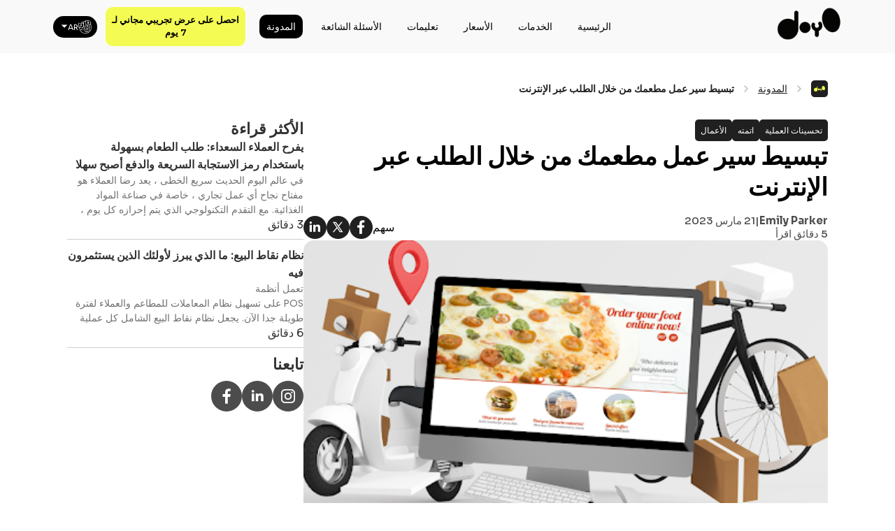

--- FILE ---
content_type: text/html
request_url: https://doyourorder.com/ar/blog/simplify-your-restaurants-workflow-with-online-ordering-13/
body_size: 10160
content:
<!DOCTYPE html><html data-rh="lang" lang="ar"><head><meta charset="utf-8"><link href="/doyourorder.png" rel="icon"><meta content="width=device-width,initial-scale=1" name="viewport"><meta content="#f9f9f9" name="theme-color"><link href="/doyourorder.png" rel="apple-touch-icon" type="image/png"><meta content="yes" name="apple-mobile-web-app-capable"><link href="/manifest.json" rel="manifest"><link href="/doyourorder.png" rel="shortcut icon" type="image/png"><link href="https://fonts.googleapis.com" rel="preconnect"><link href="https://fonts.gstatic.com" rel="preconnect" crossorigin=""><link href="https://fonts.googleapis.com/css2?family=Sora:wght@400;500;600;700&family=Poppins:wght@400;500;600;700&display=swap" rel="preload" as="style"><link href="https://fonts.googleapis.com/css2?family=Sora:wght@400;500;600;700&family=Poppins:wght@400;500;600;700&display=swap" rel="stylesheet" media="all" onload='this.media="all"'><link href="/assets/images/logo.webp" rel="preload" as="image" fetchpriority="high"><link href="/assets/images/language_light_ic.png" rel="preload" as="image" fetchpriority="high"><link href="/assets/images/arrow_down_ic.png" rel="preload" as="image" fetchpriority="high"><link href="//api.doyourorder.com" rel="dns-prefetch"><link href="//doyo-staging.s3.eu-central-1.amazonaws.com" rel="dns-prefetch"><link href="//www.googletagmanager.com" rel="dns-prefetch"><link href="//www.google.com" rel="dns-prefetch"><link href="//connect.facebook.net" rel="dns-prefetch"><link href="//client.crisp.chat" rel="dns-prefetch"><link href="//www.clarity.ms" rel="dns-prefetch"><link href="//www.google-analytics.com" rel="dns-prefetch"><link href="//www.facebook.com" rel="dns-prefetch"><link href="//c.clarity.ms" rel="dns-prefetch"><link href="//image.crisp.chat" rel="dns-prefetch"><link href="//api.doyourorder.com" rel="preconnect"><link href="//doyo-staging.s3.eu-central-1.amazonaws.com" rel="preconnect"><link href="//www.googletagmanager.com" rel="preconnect"><link href="//www.google.com" rel="preconnect"><link href="//connect.facebook.net" rel="preconnect"><link href="//client.crisp.chat" rel="preconnect"><link href="//www.clarity.ms" rel="preconnect"><link href="//www.google-analytics.com" rel="preconnect"><link href="//www.facebook.com" rel="preconnect"><link href="//c.clarity.ms" rel="preconnect"><link href="//image.crisp.chat" rel="preconnect"><script type="text/javascript">window.$crisp=[],window.CRISP_WEBSITE_ID="5cc56efa-6a54-4b69-a471-957281c3a9a4"</script><script defer src="/static/js/dayjs.774beea9.js"></script><script defer src="/static/js/axios.77d7167b.js"></script><script defer src="/static/js/lang.ed377b7f.js"></script><script defer src="/static/js/redux.925fd7a0.js"></script><script defer src="/static/js/framework.97830b3a.js"></script><script defer src="/static/js/router.b375ecbd.js"></script><script defer src="/static/js/gtml.408c5e37.js"></script><script defer src="/static/js/ga4.5690de77.js"></script><script defer src="/static/js/delay.aff56136.js"></script><script defer src="/static/js/lazyimage.1a0c3e86.js"></script><script defer src="/static/js/helmet.f7e32760.js"></script><script defer src="/static/js/cookies.f94d66e5.js"></script><script defer src="/static/js/calendly.08fcf9d3.js"></script><script defer src="/static/js/purify.dde7735a.js"></script><script defer src="/static/js/crispSdkWeb.ee9ca593.js"></script><script defer src="/static/js/vendors.e04755aa.js"></script><script defer src="/static/js/main.b0d9c3b5.js"></script><link href="/static/css/main.97793c9d.css" rel="stylesheet"><style type="text/css">.calendly-badge-widget,.calendly-badge-widget *,.calendly-inline-widget,.calendly-inline-widget *,.calendly-overlay,.calendly-overlay *{font-size:16px;line-height:1.2em}.calendly-badge-widget iframe,.calendly-inline-widget iframe,.calendly-overlay iframe{display:inline;width:100%;height:100%}.calendly-popup-content{position:relative}.calendly-popup-content.calendly-mobile{-webkit-overflow-scrolling:touch;overflow-y:auto}.calendly-overlay{position:fixed;top:0;left:0;right:0;bottom:0;overflow:hidden;z-index:9999;background-color:#a5a5a5;background-color:rgba(31,31,31,.4)}.calendly-overlay .calendly-close-overlay{position:absolute;top:0;left:0;right:0;bottom:0}.calendly-overlay .calendly-popup{box-sizing:border-box;position:absolute;top:50%;left:50%;-webkit-transform:translateY(-50%) translateX(-50%);transform:translateY(-50%) translateX(-50%);width:80%;min-width:900px;max-width:1000px;height:90%;max-height:680px}@media (max-width:975px){.calendly-overlay .calendly-popup{position:fixed;top:50px;left:0;right:0;bottom:0;-webkit-transform:none;transform:none;width:100%;height:auto;min-width:0;max-height:none}}.calendly-overlay .calendly-popup .calendly-popup-content{height:100%}.calendly-overlay .calendly-popup-close{position:absolute;top:25px;right:25px;color:#fff;width:19px;height:19px;cursor:pointer;background:url(https://assets.calendly.com/assets/external/close-icon.svg) no-repeat;background-size:contain}@media (max-width:975px){.calendly-overlay .calendly-popup-close{top:15px;right:15px}}.calendly-badge-widget{position:fixed;right:20px;bottom:15px;z-index:9998}.calendly-badge-widget .calendly-badge-content{display:table-cell;width:auto;height:45px;padding:0 30px;border-radius:25px;box-shadow:rgba(0,0,0,.25) 0 2px 5px;font-family:sans-serif;text-align:center;vertical-align:middle;font-weight:700;font-size:14px;color:#fff;cursor:pointer}.calendly-badge-widget .calendly-badge-content.calendly-white{color:#666a73}.calendly-badge-widget .calendly-badge-content span{display:block;font-size:12px}.calendly-spinner{position:absolute;top:50%;left:0;right:0;-webkit-transform:translateY(-50%);transform:translateY(-50%);text-align:center;z-index:-1}.calendly-spinner>div{display:inline-block;width:18px;height:18px;background-color:#e1e1e1;border-radius:50%;vertical-align:middle;-webkit-animation:calendly-bouncedelay 1.4s infinite ease-in-out;animation:calendly-bouncedelay 1.4s infinite ease-in-out;-webkit-animation-fill-mode:both;animation-fill-mode:both}.calendly-spinner .calendly-bounce1{-webkit-animation-delay:-.32s;animation-delay:-.32s}.calendly-spinner .calendly-bounce2{-webkit-animation-delay:-.16s;animation-delay:-.16s}@-webkit-keyframes calendly-bouncedelay{0%,100%,80%{-webkit-transform:scale(0);transform:scale(0)}40%{-webkit-transform:scale(1);transform:scale(1)}}@keyframes calendly-bouncedelay{0%,100%,80%{-webkit-transform:scale(0);transform:scale(0)}40%{-webkit-transform:scale(1);transform:scale(1)}}</style><link href="https://fonts.googleapis.com" rel="preconnect"><title>تبسيط سير عمل مطعمك من خلال الطلب عبر الإنترنت | DOYO</title><link href="https://doyourorder.com/" rel="notImportant" data-rh="true"><meta content="website" data-rh="true" property="og:type"><style type="text/css">.indiana-scroll-container{overflow:auto}.indiana-scroll-container--dragging{scroll-behavior:auto!important}.indiana-scroll-container--dragging>*{pointer-events:none;cursor:-webkit-grab;cursor:grab}.indiana-scroll-container--hide-scrollbars{overflow:hidden;overflow:-moz-scrollbars-none;-ms-overflow-style:none;scrollbar-width:none}.indiana-scroll-container--hide-scrollbars::-webkit-scrollbar{display:none!important;height:0!important;width:0!important;background:0 0!important;-webkit-appearance:none!important}.indiana-scroll-container--native-scroll{overflow:auto}.indiana-dragging{cursor:-webkit-grab;cursor:grab}</style><link href="https://fonts.gstatic.com" rel="preconnect"><link href="https://doyourorder.com/ar/blog/simplify-your-restaurants-workflow-with-online-ordering-13/" rel="canonical" data-rh="true"><link href="https://doyourorder.com/blog/simplify-your-restaurants-workflow-with-online-ordering-13/" rel="alternate" data-rh="true" hreflang="en"><link href="https://doyourorder.com/es/blog/simplify-your-restaurants-workflow-with-online-ordering-13/" rel="alternate" data-rh="true" hreflang="es"><link href="https://doyourorder.com/it/blog/simplify-your-restaurants-workflow-with-online-ordering-13/" rel="alternate" data-rh="true" hreflang="it"><link href="https://doyourorder.com/pt/blog/simplify-your-restaurants-workflow-with-online-ordering-13/" rel="alternate" data-rh="true" hreflang="pt"><link href="https://doyourorder.com/de/blog/simplify-your-restaurants-workflow-with-online-ordering-13/" rel="alternate" data-rh="true" hreflang="de"><link href="https://doyourorder.com/ar/blog/simplify-your-restaurants-workflow-with-online-ordering-13/" rel="alternate" data-rh="true" hreflang="ar"><link href="https://doyourorder.com/fr/blog/simplify-your-restaurants-workflow-with-online-ordering-13/" rel="alternate" data-rh="true" hreflang="fr"><link href="https://doyourorder.com/bn/blog/simplify-your-restaurants-workflow-with-online-ordering-13/" rel="alternate" data-rh="true" hreflang="bn"><link href="https://doyourorder.com/da/blog/simplify-your-restaurants-workflow-with-online-ordering-13/" rel="alternate" data-rh="true" hreflang="da"><link href="https://doyourorder.com/nl/blog/simplify-your-restaurants-workflow-with-online-ordering-13/" rel="alternate" data-rh="true" hreflang="nl"><link href="https://doyourorder.com/pl/blog/simplify-your-restaurants-workflow-with-online-ordering-13/" rel="alternate" data-rh="true" hreflang="pl"><link href="https://doyourorder.com/ru/blog/simplify-your-restaurants-workflow-with-online-ordering-13/" rel="alternate" data-rh="true" hreflang="ru"><link href="https://doyourorder.com/id/blog/simplify-your-restaurants-workflow-with-online-ordering-13/" rel="alternate" data-rh="true" hreflang="id"><link href="https://doyourorder.com/sv/blog/simplify-your-restaurants-workflow-with-online-ordering-13/" rel="alternate" data-rh="true" hreflang="sv"><link href="https://doyourorder.com/ja/blog/simplify-your-restaurants-workflow-with-online-ordering-13/" rel="alternate" data-rh="true" hreflang="ja"><link href="https://doyourorder.com/ko/blog/simplify-your-restaurants-workflow-with-online-ordering-13/" rel="alternate" data-rh="true" hreflang="ko"><link href="https://doyourorder.com/tr/blog/simplify-your-restaurants-workflow-with-online-ordering-13/" rel="alternate" data-rh="true" hreflang="tr"><link href="https://doyourorder.com/bg/blog/simplify-your-restaurants-workflow-with-online-ordering-13/" rel="alternate" data-rh="true" hreflang="bg"><link href="https://doyourorder.com/ne/blog/simplify-your-restaurants-workflow-with-online-ordering-13/" rel="alternate" data-rh="true" hreflang="ne"><link href="https://doyourorder.com/sr/blog/simplify-your-restaurants-workflow-with-online-ordering-13/" rel="alternate" data-rh="true" hreflang="sr"><link href="https://doyourorder.com/th/blog/simplify-your-restaurants-workflow-with-online-ordering-13/" rel="alternate" data-rh="true" hreflang="th"><link href="https://doyourorder.com/vi/blog/simplify-your-restaurants-workflow-with-online-ordering-13/" rel="alternate" data-rh="true" hreflang="vi"><link href="https://doyourorder.com/zh/blog/simplify-your-restaurants-workflow-with-online-ordering-13/" rel="alternate" data-rh="true" hreflang="zh"><link href="https://doyo-staging.s3.eu-central-1.amazonaws.com/website/simplify-your-restaurants-workflow-with-online-ordering.webp" rel="preload" data-rh="true" as="image"><meta content="تبسيط سير عمل مطعمك من خلال الطلب عبر الإنترنت | DOYO" data-rh="true" name="title"><meta content="تعرف على كيفية تبسيط سير عمل مطعمك من خلال الطلب عبر الإنترنت. قم بتبسيط عمليات مطعمك وتحسين رضا العملاء عن طريق الطلب عبر الإنترنت." data-rh="true" name="description" data-react-helmet="true"><meta content="تبسيط سير عمل مطعمك من خلال الطلب عبر الإنترنت | DOYO" data-rh="true" property="og:title"><meta content="تعرف على كيفية تبسيط سير عمل مطعمك من خلال الطلب عبر الإنترنت. قم بتبسيط عمليات مطعمك وتحسين رضا العملاء عن طريق الطلب عبر الإنترنت." data-rh="true" property="og:description"><meta content="https://doyo-staging.s3.eu-central-1.amazonaws.com/website/simplify-your-restaurants-workflow-with-online-ordering.webp" data-rh="true" property="og:image"><meta content="https://doyourorder.com/ar/blog/simplify-your-restaurants-workflow-with-online-ordering-13/" data-rh="true" property="og:url"><meta content="https://doyo-staging.s3.eu-central-1.amazonaws.com/website/simplify-your-restaurants-workflow-with-online-ordering.webp" data-rh="true" property="twitter:image"><meta content="https://doyo-staging.s3.eu-central-1.amazonaws.com/website/simplify-your-restaurants-workflow-with-online-ordering.webp" data-rh="true" property="twitter:card"><meta content="https://doyourorder.com/ar/blog/simplify-your-restaurants-workflow-with-online-ordering-13/" data-rh="true" property="twitter:url"><meta content="تبسيط سير عمل مطعمك من خلال الطلب عبر الإنترنت | DOYO" data-rh="true" property="twitter:title"><meta content="تعرف على كيفية تبسيط سير عمل مطعمك من خلال الطلب عبر الإنترنت. قم بتبسيط عمليات مطعمك وتحسين رضا العملاء عن طريق الطلب عبر الإنترنت." data-rh="true" property="twitter:description"><script type="application/ld+json" data-rh="true">{"@context":"https://schema.org/","@type":"BreadcrumbList","itemListElement":[{"@type":"ListItem","position":"1","name":"DoYourOrder","item":"https://doyourorder.com/ar"},{"@type":"ListItem","position":"2","name":"المدونة","item":"https://doyourorder.com/ar/blog/"},{"@type":"ListItem","position":"3","name":"تبسيط سير عمل مطعمك من خلال الطلب عبر الإنترنت","item":"https://doyourorder.com/ar/blog/simplify-your-restaurants-workflow-with-online-ordering-13/"}]}</script><script type="application/ld+json" data-rh="true">{"@context":"https://schema.org","@type":"Corporation","name":"Do Your Order","alternateName":"DOYO Restaurant POS Systems","url":"https://doyourorder.com/","logo":{"@type":"ImageObject","url":"https://doyo-staging.s3.amazonaws.com/doyourorder_banner.png","width":640,"height":169},"contactPoint":[{"@type":"ContactPoint","telephone":"+41 799 455 488","contactType":"customer service","areaServed":"global"}],"sameAs":["https://www.facebook.com/doyourorder24","https://www.instagram.com/doyourorder/","https://www.linkedin.com/company/do-your-order/","https://www.youtube.com/@doyo-allinonecloudsolution933","https://doyourorder.com/"]}</script><script type="application/ld+json" data-rh="true">{"@context":"https://schema.org","@type":"Article","author":{"@type":"Person","name":"Emily Parker","url":"https://doyourorder.com/ar/blog/author/emily-parker"},"mainEntityOfPage":{"@type":"WebPage","@id":"https://doyourorder.com/blog/"},"headline":"تبسيط سير عمل مطعمك من خلال الطلب عبر الإنترنت","name":"تبسيط سير عمل مطعمك من خلال الطلب عبر الإنترنت","image":["https://doyo-staging.s3.eu-central-1.amazonaws.com/website/simplify-your-restaurants-workflow-with-online-ordering.webp"],"datePublished":"2023-03-20T19:00:00+08:00","dateModified":"2023-03-20T19:00:00+08:00","publisher":{"@type":"Organization","name":"Do Your Order","logo":{"@type":"ImageObject","url":"https://doyo-staging.s3.amazonaws.com/doyourorder_banner.png","width":640,"height":169}},"keywords":["تحسينات العملية","اتمته","الأعمال"]}</script><link href="https://doyo-staging.s3.eu-central-1.amazonaws.com" rel="preconnect"></head><body dir="rtl"><div id="app"><header class="header_scroll_home"><div class="header_container"><div class="header_small_cont"><a href="/ar/" class="active" aria-current="page"><img alt="Doyo - Do Your Order -  DoYourOrder" height="50px" src="/assets/images/logo.webp" title="Doyo - Do Your Order -  DoYourOrder" width="50px" class="logo_image"></a><div style="display:flex;flex-direction:row;align-items:center"><a href="https://app.doyourorder.com/" class="nav_join_btn free_trial_btn" rel="noreferrer" target="_blank">احصل على عرض تجريبي مجاني لـ 30 يوم</a><div class="lang-small"><div class="language_change language_change_wrapper_rtl"><div class="language-pick-box"><img alt="Doyo - Do Your Order -  DoYourOrder" height="20px" src="/assets/images/language_light_ic.png" title="Doyo - Do Your Order -  DoYourOrder" width="20px" class="language_change__icon"><span>AR</span><img alt="Arrow Down" height="20px" src="/assets/images/arrow_down_ic.png" title="Arrow Down" width="20px" class="arrow-down-ic"></div></div></div><div class="menu_icon"><div class="bar1"></div><div class="bar2"></div><div class="bar3"></div></div></div></div><ul class="nav_bar"><a href="/ar/" class="menudropdown_closed active" style="text-align:center" aria-current="page">الرئيسية</a><li class="menudropdown_closed" style="text-align:center">الخدمات<div class="menudropdown_box_hidden"></div></li><li><a href="/ar/pricing/" class="menudropdown_closed">الأسعار</a></li><a href="/ar/instructions/" class="menudropdown_closed" style="text-align:center">تعليمات</a><a href="/ar/faq/" class="menudropdown_closed" style="text-align:center">الأسئلة الشائعة</a><a href="/ar/blog/" class="menudropdown active" style="text-align:center" aria-current="page">المدونة</a><li><a href="https://app.doyourorder.com/" class="nav_join_btn f_btn" rel="noreferrer" target="_blank">احصل على عرض تجريبي مجاني لـ 30 يوم</a></li><li class="lang-big"><div class="language_change language_change_wrapper_rtl"><div class="language-pick-box"><span class="language_change__icon" style="display:inline-block;width:20px;height:20px"></span><span>AR</span><span class="arrow-down-ic" style="display:inline-block;width:20px;height:20px"></span></div></div></li></ul></div></header><div id="progressBarContainer"><div style="width:0;height:4px;background-color:#202020" id="progressBar"></div></div><article class="blog" style="padding-top:115px"><div class="m-box"><div class="breadcrumb"><div class="wrap"><a href="/ar/" class="breadcrumb__logo active" aria-current="page"><span class="" style="display:inline-block;width:16px;height:16px"></span></a><svg class="mx-8" fill="none" height="24" viewBox="0 0 24 24" width="24" xmlns="http://www.w3.org/2000/svg"><path d="M10.05 8L13.95 12L10.05 16" stroke="#C0C0C0" stroke-linecap="round" stroke-linejoin="round" stroke-miterlimit="10" stroke-width="1.5"></path></svg><a href="/ar/blog/" class="breadcrumb__page active" aria-current="page">المدونة</a><svg class="mx-8" fill="none" height="24" viewBox="0 0 24 24" width="24" xmlns="http://www.w3.org/2000/svg"><path d="M10.05 8L13.95 12L10.05 16" stroke="#C0C0C0" stroke-linecap="round" stroke-linejoin="round" stroke-miterlimit="10" stroke-width="1.5"></path></svg><span class="breadcrumb__page-active">تبسيط سير عمل مطعمك من خلال الطلب عبر الإنترنت</span></div></div></div><div class="detail_page"><div class="left" id="blog-content"><div class="article-category-wrap"><a href="/ar/blog/category/process-improvements/" class="category">تحسينات العملية</a><a href="/ar/blog/category/automation/" class="category">اتمته</a><a href="/ar/blog/category/bussiness/" class="category">الأعمال</a></div><h1>تبسيط سير عمل مطعمك من خلال الطلب عبر الإنترنت</h1><div class="article_author_details"><div class="info"><div class="detail_action_info"><a href="/ar/blog/author/emily-parker/" class="detail-author-text">Emily Parker</a><span> | </span><span>21 مارس 2023</span></div><span class="top-action-info">5 دقائق اقرأ</span></div><div class="sharing"><span>سهم</span><div class="social-media-connect"><button class="react-share__ShareButton" style="background-color:transparent;border:none;padding:0;font:inherit;color:inherit;cursor:pointer"><div class="icon"><img alt="Doyo - DoYourOrder Facebook Share" height="auto" src="/assets/images/fb_ic.svg" title="Doyo - DoYourOrder Facebook Share" width="auto"></div></button><button class="react-share__ShareButton" style="background-color:transparent;border:none;padding:0;font:inherit;color:inherit;cursor:pointer"><div class="icon"><img alt="Doyo - DoYourOrder Twitter Share" height="auto" src="/assets/images/twitter_ic.svg" title="Doyo - DoYourOrder Twitter Share" width="auto"></div></button><button class="react-share__ShareButton" style="background-color:transparent;border:none;padding:0;font:inherit;color:inherit;cursor:pointer"><div class="icon"><img alt="Doyo - DoYourOrder Linkedin Share" height="auto" src="/assets/images/linkedin_ic.svg" title="Doyo - DoYourOrder Linkedin Share" width="auto"></div></button></div></div></div><img alt="Doyo - DoYourOrder تبسيط سير عمل مطعمك من خلال الطلب عبر الإنترنت" height="425px" src="https://doyo-staging.s3.eu-central-1.amazonaws.com/website/simplify-your-restaurants-workflow-with-online-ordering.webp" title="Doyo - DoYourOrder تبسيط سير عمل مطعمك من خلال الطلب عبر الإنترنت" width="425px" class="blog_image"><p class="description-content"></p><p>في عالم اليوم سريع الخطى ، فإن وجود نظام طلب عبر الإنترنت لمطعمك ليس مجرد رفاهية ، ولكنه ضرورة. يمكن أن يؤدي دمج نظام الطلب عبر الإنترنت إلى تبسيط سير عمل مطبخك وتوفير تجربة أفضل للعملاء ، بالإضافة إلى مجموعة واسعة من الفوائد. سنشرح الخطوات اللازمة لإعداده ، وكيفية تحسينه للحصول على أفضل النتائج.</p><p><br></p><h2>فوائد نظام الطلب عبر الإنترنت</h2><p><br></p><p>يمكن أن يقدم نظام الطلب عبر الإنترنت العديد من الفوائد لكل من أصحاب المطاعم والعملاء. بالنسبة لأصحاب المطاعم ، يمكن أن يوفر تدفقا جديدا للإيرادات ، وزيادة الكفاءة ، وخدمة عملاء أفضل. بالنسبة للعملاء ، فإنه يوفر الراحة وخدمة أسرع وتجربة طلب محسنة.</p><p><br></p><p>يوفر نظام الطلب عبر الإنترنت فائدة كبيرة بشكل خاص—يمكنه تقليل عدد الطلبات عبر الهاتف. هذا يوفر الوقت ويتجنب الأخطاء لأن العملاء يمكنهم الطلب بسهولة وسرعة عبر الإنترنت. ليس عليهم الانتظار أو التعامل مع حواجز اللغة. ويمكنهم القيام بذلك من منازلهم أو مكاتبهم المريحة.</p><p><br></p><p>يتمتع نظام الطلب عبر الإنترنت بالعديد من المزايا الأخرى أيضا. يمكن أن يوفر بيانات قيمة للعملاء ، مثل سجل الطلبات والتفضيلات والتعليقات. يمكن استخدام هذه البيانات لفهم سلوك العملاء وتفضيلاتهم بشكل أكثر فعالية.</p><p><br></p><p>يمكن أيضا استخدام هذه البيانات لتحسين خدمة العملاء وإنشاء عروض ترويجية مستهدفة وتعزيز تجربة العملاء بشكل عام.</p><p><br></p><h3>إعداد نظام طلب عبر الإنترنت</h3><p>&lt; br></p><p>يتضمن الإعداد عدة خطوات. فيما يلي الخطوات الأساسية التي يجب اتباعها:</p><p><br></p><ol><li><p>اختيار نظام الطلب عبر الإنترنت</p></li></ol><p>الخطوة الأولى هي اختيار نظام الطلب عبر الإنترنت الذي يلبي احتياجاتك. تقدم العديد من المنصات هذه الخدمة ، بدءا من خيارات التوصيل والتشغيل البسيطة إلى حلول أكثر تخصيصا.</p><p><br></p><ol start="2"><li><p>تخصيص قائمتك عبر الإنترنت</p></li></ol><p>بمجرد اختيار نظام الطلب عبر الإنترنت ، الخطوة التالية هي تخصيص قائمتك عبر الإنترنت. يتضمن ذلك إضافة عناصر القائمة والأوصاف والأسعار. من المهم أيضا أن تكون قائمتك محدثة ودقيقة وجذابة بصريا.</p><p><br></p><ol start="3"><li><p>بوابة دفع التكامل</p></li></ol><p>يعد دمج بوابة الدفع جزءا أساسيا من إعداد نظام الطلب عبر الإنترنت. يسمح للعملاء بدفع ثمن طلباتهم بشكل آمن ومريح. تشمل بوابات الدفع الشائعة PayPal و Stripe و Square.</p><p><br></p><ol start="4"><li><p>Test Your Online Ordering System</p></li></ol><p>قبل تشغيل نظام الطلب عبر الإنترنت ، من الضروري اختباره بدقة. اختبر جميع ميزات النظام بما في ذلك خيارات الطلب والدفع والتسليم أو الاستلام. يتحقق الاختبار من أن نظامك يعمل بشكل صحيح وأنه سهل الاستخدام لعملائك.</p><p><br></p><h2>دمج نظام الطلب عبر الإنترنت في مطبخك سير العمل</h2><p><br></p><p>تحسين الكفاءة وتقليل الأخطاء من خلال دمج نظام الطلب عبر الإنترنت في سير عمل مطبخك. فيما يلي بعض الطرق التي يمكن من خلالها تبسيط سير عمل مطبخك:</p><p><br></p><h3>تبسيط معالجة الطلبات</h3>&lt; p> يمكن لنظام الطلب عبر الإنترنت تحسين الكفاءة عن طريق إرسال الطلبات إلى المطبخ تلقائيا بمجرد وضعها. هذا يلغي الحاجة إلى متلقي طلبات مخصص ، ويقلل من فرص الأخطاء ، ويسرع عملية تنفيذ الطلب.<p></p><p><br></p><h3>أتمتة إدارة المخزون</h3><p>ميزة أخرى لدمج نظام الطلب في سير عمل مطبخك هي أتمتة إدارة المخزون. يمكن لنظام الطلب عبر الإنترنت تتبع مستويات المخزون في الوقت الفعلي. ستعرف بالضبط المكونات المتوفرة. ستعرف أيضا ماذا ومتى تحتاج إلى إعادة التخزين.</p><p><br></p><p>من خلال أتمتة إدارة المخزون ، يمكنك تقليل الهدر وتوفير المال على تكاليف الطعام. يمكنك أيضا استخدام البيانات التي تم جمعها بواسطة نظام الطلب عبر الإنترنت لتحديد الاتجاهات وضبط مستويات المخزون وفقا لذلك.</p><p><br></p><h3>تقليل الأخطاء والهدر</h3><p>يمكن أن يساعد نظام الطلب عبر الإنترنت في تقليل الأخطاء والهدر في مطبخ مطعمك. يمكن فقدان الطلبات بسهولة أو إساءة فهمها باستخدام طريقة أخذ الطلبات اليدوية. هذا يمكن أن يسبب هدر الطعام والعملاء المحبطين. تعمل أنظمة الطلب عبر الإنترنت على تقليل الأخطاء لأن الطلبات يتم إرسالها مباشرة إلى المطبخ ، مما يضمن تنفيذ الطلبات بدقة.</p><p><br></p><p>بالإضافة إلى ذلك ، يمكن أن يساعدك نظام الطلب عبر الإنترنت في إدارة مخزونك بشكل أفضل من خلال تتبعه في الوقت الفعلي ، مما يقلل من النفايات والتلف. سيساعدك هذا في تحديد المكونات التي لا تباع بسرعة. استخدم هذه المعلومات لإجراء تعديلات في الوقت المناسب على قائمتك.</p><p><br></p><h2>تحسين نظام الطلب عبر الإنترنت</h2><p>قم بإعداد ودمج نظام الطلب عبر الإنترنت في سير عمل مطبخك. فيما يلي بعض النصائح لمساعدتك في تحقيق أقصى استفادة من نظام الطلب الرقمي الخاص بك:</p><p><br></p><ul><li><h3>تبسيط عملية الطلب</h3></li></ul><p>تأكد من أن عملية الطلب الرقمي بسيطة وسهلة الاستخدام. يجب أن يكون العملاء قادرين على التنقل في قائمتك بسهولة ، وتحديد العناصر الخاصة بهم ، وإكمال طلباتهم بسرعة وكفاءة. كلما كانت العملية أكثر وضوحا ، زاد احتمال استخدام العملاء لها.</p><p><br></p><ul><li><h3>عروض الصفقات والعروض الترويجية</h3></li></ul><p>استخدم نظام الطلب الرقمي الخاص بك لتقديم الصفقات والعروض الترويجية لعملائك. قدم للعملاء حوافز للتسوق معك. على سبيل المثال ، قدم خصما على الطلبات لأول مرة.</p><p><br></p><p>أو ماذا عن  <a href="https://doyourorder.com/ar/customer-loyalty-programs/">loyalty program</a> الذي يكافئ العملاء على تكرار الأعمال؟ يمكن أن يساعد ذلك في جذب عملاء جدد وتشجيع العملاء الحاليين على العودة.</p><p><br></p><ul><li><h3>Collect Customer Feedback</h3></li></ul><p>يعد جمع ملاحظات العملاء أمرا ضروريا لتحسين نظامك وتجربة العملاء بشكل عام. ستساعدك الاستطلاعات أو المراجعات عبر الإنترنت في جمع التعليقات حول عملية الطلب والقائمة وخدمة العملاء. استخدم هذه التعليقات لإجراء تحسينات وتعزيز تجربة العملاء بشكل عام.</p><p><br></p><h3>Conclusion</h3><p>يمكن أن يساعدك دمج نظام الطلب في مطعمك بطرق متعددة— يمكنه تبسيط سير عمل المطبخ وتقليل الأخطاء والهدر ، وتقديم تجربة أفضل للعملاء.</p><p>اتبع الخطوات الواردة في هذه المقالة—set<a href="https://doyourorder.com/ar/food-delivery-takeout-software/"> up نظام الطلب الخاص بك</a> اليوم. قم بتحسينه للحصول على أفضل النتائج. <a href="https://app.doyourorder.com/">ابدأ تجربتك المجانية </a>30 يوما باستخدام Do Your Order.</p><p></p></div><div class="right"><div class="css-0" style="opacity:0;animation-delay:0s"><aside class="most-read-sec"><div class="content"><h2 class="blog_title" style="flex:0 1 0%">الأكثر قراءة</h2><a href="/ar/blog/happy-clients-rejoice-ordering-food-easily-with-qr-code-and-payment-made-effortless-with-google-pay-and-apple-pay-14/" class="sub_heading">يفرح العملاء السعداء: طلب الطعام بسهولة باستخدام رمز الاستجابة السريعة والدفع أصبح سهلا باستخدام Google Pay و Apple Pay!</a><p class="blog_description_short"></p><p>في عالم اليوم الحديث سريع الخطى ، يعد رضا العملاء هو مفتاح نجاح أي عمل تجاري ، خاصة في صناعة المواد الغذائية. مع التقدم التكنولوجي الذي يتم إحرازه كل يوم ، أصبحت الراحة هي القاعدة. لذلك ، عندما يقدم مطعم لعملائه فرصة طلب الطعام عن طريق مسح رمز الا</p><p></p><span class="blog_grey_bold">3 دقائق</span><div class="divider"></div><a href="/ar/blog/point-of-sale-system-what-stands-out-for-those-who-invest-in-it-12/" class="sub_heading">نظام نقاط البيع: ما الذي يبرز لأولئك الذين يستثمرون فيه</a><p class="blog_description_short">تعمل أنظمة</p><p>POS على تسهيل نظام المعاملات للمطاعم والعملاء لفترة طويلة جدا الآن. يجعل نظام نقاط البيع الشامل كل عملية أبسط وأسهل وأسرع. وإذا كنت لا تزال غير مقتنع ، فإليك ملخصا لأهم فوائد استخدام POS و [مدش] ؛ انظر إلى أي مدى يمكن أن يحسن بشكل كبير</p><p></p><span class="blog_grey_bold">6 دقائق</span><div class="divider"></div><h2 class="blog_title" style="flex:0 0 auto">تابعنا</h2><div class="social-media-connect"><a href="https://instagram.com/doyourorder" class="icon" rel="noreferrer" target="_blank">s<span class="" style="display:inline-block;width:auto;height:auto"></span></a><a href="https://www.linkedin.com/company/do-your-order/" class="icon" rel="noreferrer" target="_blank">s<span class="" style="display:inline-block;width:auto;height:auto"></span></a><a href="https://www.facebook.com/Doyo-108730297505528" class="icon" rel="noreferrer" target="_blank">s<span class="" style="display:inline-block;width:auto;height:auto"></span></a></div></div></aside></div></div></div><div class="m-box"><section class="blog_last_articles"><div class="flex-row gap10 justify-center align-item-center"><h2 class="blog_title">استكشف المزيد</h2><button class="move-btn" aria-label="Previous Blog" id="PreviousBlog" title="Previous Blog"><i class="arrow_right"></i></button><button class="move-btn" aria-label="Next Blog" id="NextBlog" title="Next Blog"><i class="arrow_left"></i></button></div><div class="article_wrapper_row indiana-scroll-container indiana-scroll-container--hide-scrollbars" style="gap:0"><div><div class="article_tile"><a href="/ar/blog/what-is-a-kds-and-why-is-it-important-for-bars-restaurants-and-other-hospitality-businesses-16/" class=""><span class="article-image" style="display:inline-block;width:auto;height:auto"></span></a><span class="top-action-info">3 دقائق اقرأ</span><a href="/ar/blog/what-is-a-kds-and-why-is-it-important-for-bars-restaurants-and-other-hospitality-businesses-16/" class="" style="text-decoration:none"><h4 class="sub_heading">ما هو KDS ولماذا هو مهم للحانات والمطاعم وشركات الضيافة الأخرى؟</h4></a><p class="blog_description_short"></p><p>شهد استخدام التكنولوجيا في صناعة الضيافة تطورات هائلة على مر السنين ، حيث يعد نظام عرض المطبخ (KDS) أحد الابتكارات المهمة. KDS هو نظام رقمي للطلب والتتبع يستخدم في المطبخ ليحل محل نظام التذاكر الورقية التقليدي. يتمتع النظام بالعديد من المزايا مقار</p><p></p><div class="action_info"><a href="/ar/blog/author/jennifer-lee/" class="author-text">Jennifer Lee</a><div class="dot"></div><span>02 أبريل 2023</span></div><div class="article-category-wrap" style="padding:0 10px"><a href="/ar/blog/category/printing/" class="category">طبع</a><a href="/ar/blog/category/process-improvements/" class="category">تحسينات العملية</a></div></div></div><div><div class="article_tile"><a href="/ar/blog/how-can-small-family-restaurants-compete-effectively-with-big-restaurant-chains-15/" class=""><span class="article-image" style="display:inline-block;width:auto;height:auto"></span></a><span class="top-action-info">4 دقائق اقرأ</span><a href="/ar/blog/how-can-small-family-restaurants-compete-effectively-with-big-restaurant-chains-15/" class="" style="text-decoration:none"><h4 class="sub_heading">كيف يمكن للمطاعم العائلية الصغيرة التنافس بفعالية مع سلاسل المطاعم الكبيرة؟</h4></a><p class="blog_description_short"></p><p>يناقش هذا المقال نجاح سلاسل الوجبات السريعة الكبيرة وتأثيرها على المطاعم الصغيرة المملوكة للعائلة. في حين أن السلاسل الرئيسية تستفيد من وفورات الحجم والتقدم التكنولوجي الذي يسمح لها بتقديم أسعار أقل ، فإنها تساهم أيضا في أزمة الصحة العامة بعروضها</p><p></p><div class="action_info"><a href="/ar/blog/author/sarah-reynolds/" class="author-text">Sarah Reynolds</a><div class="dot"></div><span>01 أبريل 2023</span></div><div class="article-category-wrap" style="padding:0 10px"><a href="/ar/blog/category/trends/" class="category">اتجاهات</a><a href="/ar/blog/category/process-improvements/" class="category">تحسينات العملية</a></div></div></div><div><div class="article_tile"><a href="/ar/blog/happy-clients-rejoice-ordering-food-easily-with-qr-code-and-payment-made-effortless-with-google-pay-and-apple-pay-14/" class=""><span class="article-image" style="display:inline-block;width:auto;height:auto"></span></a><span class="top-action-info">3 دقائق اقرأ</span><a href="/ar/blog/happy-clients-rejoice-ordering-food-easily-with-qr-code-and-payment-made-effortless-with-google-pay-and-apple-pay-14/" class="" style="text-decoration:none"><h4 class="sub_heading">يفرح العملاء السعداء: طلب الطعام بسهولة باستخدام رمز الاستجابة السريعة والدفع أصبح سهلا باستخدام Google Pay و Apple Pay!</h4></a><p class="blog_description_short"></p><p>في عالم اليوم الحديث سريع الخطى ، يعد رضا العملاء هو مفتاح نجاح أي عمل تجاري ، خاصة في صناعة المواد الغذائية. مع التقدم التكنولوجي الذي يتم إحرازه كل يوم ، أصبحت الراحة هي القاعدة. لذلك ، عندما يقدم مطعم لعملائه فرصة طلب الطعام عن طريق مسح رمز الا</p><p></p><div class="action_info"><a href="/ar/blog/author/jennifer-lee/" class="author-text">Jennifer Lee</a><div class="dot"></div><span>31 مارس 2023</span></div><div class="article-category-wrap" style="padding:0 10px"><a href="/ar/blog/category/payments/" class="category">الدفعات</a><a href="/ar/blog/category/automation/" class="category">اتمته</a></div></div></div><div><div class="article_tile"><a href="/ar/blog/point-of-sale-system-what-stands-out-for-those-who-invest-in-it-12/" class=""><span class="article-image" style="display:inline-block;width:auto;height:auto"></span></a><span class="top-action-info">6 دقائق اقرأ</span><a href="/ar/blog/point-of-sale-system-what-stands-out-for-those-who-invest-in-it-12/" class="" style="text-decoration:none"><h4 class="sub_heading">نظام نقاط البيع: ما الذي يبرز لأولئك الذين يستثمرون فيه</h4></a><p class="blog_description_short">تعمل أنظمة</p><p>POS على تسهيل نظام المعاملات للمطاعم والعملاء لفترة طويلة جدا الآن. يجعل نظام نقاط البيع الشامل كل عملية أبسط وأسهل وأسرع. وإذا كنت لا تزال غير مقتنع ، فإليك ملخصا لأهم فوائد استخدام POS و [مدش] ؛ انظر إلى أي مدى يمكن أن يحسن بشكل كبير</p><p></p><div class="action_info"><a href="/ar/blog/author/jennifer-lee/" class="author-text">Jennifer Lee</a><div class="dot"></div><span>22 فبراير 2023</span></div><div class="article-category-wrap" style="padding:0 10px"><a href="/ar/blog/category/printing/" class="category">طبع</a><a href="/ar/blog/category/payments/" class="category">الدفعات</a></div></div></div><div><div class="article_tile"><a href="/ar/blog/restaurant-employee-management-system-streamlining-operations-for-maximum-efficiency-11/" class=""><span class="article-image" style="display:inline-block;width:auto;height:auto"></span></a><span class="top-action-info">6 دقائق اقرأ</span><a href="/ar/blog/restaurant-employee-management-system-streamlining-operations-for-maximum-efficiency-11/" class="" style="text-decoration:none"><h4 class="sub_heading">نظام إدارة موظفي المطعم: تبسيط العمليات لتحقيق أقصى قدر من الكفاءة</h4></a><p class="blog_description_short"></p><p>هل تجد صعوبة في تخصيص وقت في يومك لإدارة الموظفين؟ يتعين على أصحاب المطاعم التعامل مع عدد كبير من المهام اليومية. من المحتمل أن يكون لديك الكثير على طبقك ، من جدولة الموظفين إلى مراقبة حضور الموظفين إلى إعداد كشوف المرتبات. بصفتك مالكا لمطعم ، يمك</p><p></p><div class="action_info"><a href="/ar/blog/author/david-hernandez/" class="author-text">David Hernandez</a><div class="dot"></div><span>15 فبراير 2023</span></div><div class="article-category-wrap" style="padding:0 10px"><a href="/ar/blog/category/process-improvements/" class="category">تحسينات العملية</a><a href="/ar/blog/category/staff/" class="category">طاقم</a></div></div></div><div><div class="article_tile"><a href="/ar/blog/avoiding-the-top-5-customer-complaints-in-the-restaurant-industry-10/" class=""><span class="article-image" style="display:inline-block;width:auto;height:auto"></span></a><span class="top-action-info">5 دقائق اقرأ</span><a href="/ar/blog/avoiding-the-top-5-customer-complaints-in-the-restaurant-industry-10/" class="" style="text-decoration:none"><h4 class="sub_heading">تجنب أفضل 5 شكاوى للعملاء في صناعة المطاعم</h4></a><p class="blog_description_short"></p><p>لا يتطلب تشغيل مطعم ناجح طعاما ومشروبات رائعة فحسب ، بل يتطلب أيضا خدمة عملاء ممتازة. ومع ذلك ، حتى أفضل المطاعم يمكن أن تواجه مشكلات تؤدي إلى شكاوى العملاء. </p><p><br></p><p>في منشور المدونة هذا ، سنناقش أهم 5 شكاوى يجب على أصحاب المطاعم</p><p></p><div class="action_info"><a href="/ar/blog/author/david-hernandez/" class="author-text">David Hernandez</a><div class="dot"></div><span>08 فبراير 2023</span></div><div class="article-category-wrap" style="padding:0 10px"><a href="/ar/blog/category/process-improvements/" class="category">تحسينات العملية</a><a href="/ar/blog/category/staff/" class="category">طاقم</a></div></div></div></div></section></div><section class="ready ready-rtl"><div class="left"><h2 class="base-heading-bold">هل أنت جاهز للبدأ؟</h2><div class="store_icon"><a href="https://apps.apple.com/app/do-your-order/id1558810951?platform=iphone" rel="noreferrer" target="_blank">Ios App<span class="apple-icon" style="display:inline-block;width:107.55px;height:35.85px"></span></a><a href="https://play.google.com/store/apps/details?id=com.app.doyourorder" rel="noreferrer" target="_blank">Android App<span class="google-icon" style="display:inline-block;width:107.55px;height:35.85px"></span></a></div></div><div class="right"></div><span class="ready-image ready-image-rtl" style="display:inline-block"></span></section><div class="mg-bottom-large"></div></article><footer class="footer"><div class="container"><div class="content-container"><div class="items"><span class="f-heading">الخدمات</span><ul class="list"><li class="list-item"><a href="/ar/digital-menu-for-restaurants/" class="f-text">منيو إلكتروني</a></li><li class="list-item"><a href="/ar/restaurant-inventory-management/" class="f-text">نظام إدارة المخزون</a></li><li class="list-item"><a href="/ar/kitchen-display-system-for-restaurants/" class="f-text">نظام KDS</a></li><li class="list-item"><a href="/ar/restaurant-table-order-management-system/" class="f-text">إدارة الطلبات والطاولات</a></li><li class="list-item"><a href="/ar/restaurant-self-ordering-system/" class="f-text">نظام الطلب الذاتي</a></li><li class="list-item"><a href="/ar/restaurant-point-of-sale-system/" class="f-text">نظام POS</a></li><li class="list-item"><a href="/ar/product-promotions/" class="f-text">حملات إعلانية</a></li><li class="list-item"><a href="/ar/reporting/" class="f-text">إعداد التقارير</a></li><li class="list-item"><a href="/ar/workforce-management-software/" class="f-text">إدارة الموظفين</a></li><li class="list-item"><a href="/ar/customer-loyalty-programs/" class="f-text">برامج الولاء*</a></li><li class="list-item"><a href="/ar/restaurant-table-reservation-software/" class="f-text">الحجوزات*</a></li><li class="list-item"><a href="/ar/food-delivery-takeout-software/" class="f-text">الطلبات والتوصيل*</a></li></ul></div><div class="items-main"><div class="items"><span class="f-heading">الشركاء</span><ul class="list"><li class="list-item"><button class="f-text" style="background-color:transparent;color:#fff;padding:0">اطلب عرض تجريبي</button></li></ul></div><div class="items"><span class="f-heading">الشركة</span><ul class="list"><li class="list-item"><a href="/ar/blog/" class="f-text active" aria-current="page">المدونة</a></li><li class="list-item"><a href="/ar/pricing/" class="f-text">الأسعار</a></li><li class="list-item"><a href="/ar/restaurant-pos-hardware/" class="f-text">الأجهزة</a></li><li class="list-item"><a href="/ar/about/" class="f-text">من نحن</a></li><li class="list-item"><a href="/ar/contact" class="f-text">تواصل معنا</a></li><li class="list-item"><a href="/ar/career/" class="f-text">الوظائف</a></li><li class="list-item"><a href="/ar/privacy/" class="f-text">الخصوصية</a></li><li class="list-item"><a href="/ar/terms/" class="f-text">الشروط</a></li><li class="list-item"><a href="/ar/instructions/" class="f-text">تعليمات</a></li></ul></div></div><div class="items"><span class="f-heading">تواصل معنا</span><ul class="list"><li class="list-item"><a href="https://maps.google.com/?q=Beustweg 3, 8032, Zürich, Switzerland" class="f-text" rel="noreferrer" target="_blank">Beustweg 3, 8032, Zürich, Switzerland</a></li><li class="list-item"><a href="mailto:info@doyourorder.com" class="f-text">info@doyourorder.com</a></li><li class="list-item"><div class="social-media-connect"><a href="https://instagram.com/doyourorder" class="icon" rel="noreferrer" target="_blank">s<span class="" style="display:inline-block;width:auto;height:auto"></span></a><a href="https://www.linkedin.com/company/do-your-order/" class="icon" rel="noreferrer" target="_blank">s<span class="" style="display:inline-block;width:auto;height:auto"></span></a><a href="https://www.facebook.com/Doyo-108730297505528" class="icon" rel="noreferrer" target="_blank">s<span class="" style="display:inline-block;width:auto;height:auto"></span></a></div></li></ul></div></div><div class="site-info"><div class="left"><div class="location"><span class="" style="display:inline-block;width:auto;height:auto"></span><select aria-label="Location Selection" name="location"><option id="Pakistan" selected value="Pakistan">Pakistan</option></select></div></div><span class="copy-right">© 2024 D Alessio Consulting SA, جميع الحقوق محفوظة</span></div></div></footer></div></body></html>

--- FILE ---
content_type: text/html; charset=UTF-8
request_url: https://geolocation-db.com/json/
body_size: 68
content:
{"country_code":"US","country_name":"United States","city":null,"postal":null,"latitude":37.751,"longitude":-97.822,"IPv4":"18.118.48.202","state":null}

--- FILE ---
content_type: text/css
request_url: https://doyourorder.com/static/css/main.97793c9d.css
body_size: 19984
content:
.mg-bottom-large{margin-bottom:5rem!important}.mg-top-small{margin-top:1rem!important}.mg-top-medium{margin-top:3rem!important}.mg-top-large{margin-top:5rem!important}.mg-top-xl{margin-top:8rem!important}.mg-top-xxl{margin-top:10rem!important}*,:after,:before{box-sizing:inherit;margin:0;padding:0}:root body,html{background-color:#fff}:root body,body,html{box-sizing:border-box}body{font-family:Sora,Open Sans,sans-serif;overflow-x:hidden;overflow-y:scroll;scroll-behavior:smooth}a,button{outline:none}button{border:none;font-family:Sora,Open Sans,sans-serif}div,h1,h2,h3,h4,h5,h6,header,html,i,img,label,li,nav,p,small,span,ul{background:#0000;border:0;font-size:100%;margin:0;outline:none;padding:0;vertical-align:initial}input,input:-moz-submit-invalid,input:-moz-ui-invalid,input:-moz-user-disabled,input:-webkit-autofill,input:-webkit-autofill:active,input:-webkit-autofill:focus,input:-webkit-autofill:hover,input:active,input:default,input:disabled,input:focus,input:indeterminate,input:invalid,input:required,input:valid{outline:none}input::-webkit-inner-spin-button,input::-webkit-outer-spin-button{-webkit-appearance:none;margin:0}input[type=number]{-moz-appearance:textfield}.main{margin:auto;max-width:1128px;padding:15px}.app{padding-top:75px}.form-field,.form-wrapper .form .form-field{border:1px solid #ff0!important}.form input,.form select,.form textarea{width:50%!important}input,input:disabled,select,select:disabled,textarea,textarea:disabled{background-color:#0000!important;border:#fffa7e!important}.responsive-max-container{margin:auto;max-width:1128px}@media screen and (max-width:75em){.responsive-max-container{padding:0 20px}}.responsive-row{display:flex!important;flex-direction:row!important}@media screen and (max-width:56.25em){.responsive-row{flex-direction:column!important}}.responsive-section{flex:1 1}.gap5{gap:5px!important}.gap10{gap:10px!important}.gap20{gap:20px!important}.justify-space-between{justify-content:space-between!important}.justify-space-evenly{justify-content:space-evenly!important}.justify-center{justify-content:center!important}.justify-flex-start{justify-content:flex-start!important}.justify-flex-end{justify-content:flex-end!important}.align-item-center{align-items:center!important}.align-item-end{align-items:flex-end!important}.align-item-start{align-items:flex-start!important}.text-align-center{text-align:center!important}.flex-column{display:flex!important;flex-direction:column!important}.flex-row{display:flex!important;flex-direction:row!important}.arrow_right{transform:rotate(-45deg);-webkit-transform:rotate(-45deg)}.arrow_left,.arrow_right{border:solid #000;border-width:0 3px 3px 0;display:inline-block;padding:3px}.arrow_left{transform:rotate(135deg);-webkit-transform:rotate(135deg)}.arrow_up{transform:rotate(-135deg);-webkit-transform:rotate(-135deg)}.arrow_down,.arrow_up{border:solid #000;border-width:0 3px 3px 0;display:inline-block;padding:3px}.arrow_down{transform:rotate(45deg);-webkit-transform:rotate(45deg)}.m-box{margin:auto!important;max-width:1128px!important}@media screen and (max-width:75em){.m-box{padding-left:20px!important;padding-right:20px!important}}#progressBarContainer{padding-top:75px;position:fixed;z-index:999999}@media screen and (max-width:56.25em){#progressBarContainer{padding-top:62px}}.base-heading{font-weight:400}.base-heading,.base-heading-bold{color:#202020;font-size:35px;font-style:normal;line-height:46px;padding:10px 0}.base-heading-bold{font-weight:700}.base-heading-line{color:#202020;font-size:35px;font-style:normal;font-weight:400;line-height:46px;padding:10px 0}.base-heading-line:after{border-bottom:1px solid #c4c4c4;content:"";display:block;padding-top:20px;width:100px}.base-heading-bold-line{color:#202020;font-size:35px;font-style:normal;font-weight:700;line-height:46px;padding:10px 0}.base-heading-bold-line:after{border-bottom:1px solid #c4c4c4;content:"";display:block;padding-top:20px;width:100px}.base-heading-bold-italic{color:#202020;font-size:35px;font-style:italic;font-weight:700;line-height:46px;padding:10px 0}.base-paragraph{color:#0009;font-family:Poppins,Open Sans,sans-serif;font-size:18px;font-style:normal;font-weight:400;padding:10px 0}.base-paragraph a{color:#0009;cursor:pointer;text-decoration:underline}.base-paragraph-bold{color:#0009;font-family:Poppins,Open Sans,sans-serif;font-size:18px;font-style:normal;font-weight:600;padding:10px 0}.base-paragraph-bold a{color:#0009;cursor:pointer;text-decoration:underline}.base-paragraph-line{color:#0009;font-family:Poppins,Open Sans,sans-serif;font-size:18px;font-style:normal;font-weight:400;padding:10px 0}.base-paragraph-line a{color:#0009;cursor:pointer;text-decoration:underline}.base-paragraph-line:after{border-bottom:1px solid #c4c4c4;content:"";display:block;padding-top:40px;width:100px}.base-paragraph-bold-line{color:#0009;font-family:Poppins,Open Sans,sans-serif;font-size:18px;font-style:normal;font-weight:600;padding:10px 0}.base-paragraph-bold-line a{color:#0009;cursor:pointer;text-decoration:underline}.base-paragraph-bold-line:after{border-bottom:1px solid #c4c4c4;content:"";display:block;padding-top:40px;width:100px}.base-paragraph-bold-italic{color:#0009;font-family:Poppins,Open Sans,sans-serif;font-size:18px;font-style:italic;font-weight:600;padding:10px 0}.base-paragraph-bold-italic a{color:#0009;cursor:pointer;text-decoration:underline}.primary-btn{background-color:#000;border:1px solid #000;border-radius:10px;color:#fff;font-size:14px;margin:10px;padding:10px 35px}.primary-btn,.primary-btn:hover{text-decoration:none;transition:all .5s ease-out}.primary-btn:hover{cursor:pointer;opacity:.8}.primary-btn-loading{background-color:#000;border:1px solid #000;border-radius:10px;color:#fff;font-size:14px;margin:10px;opacity:.7;padding:10px 45px}.primary-btn-loading,.primary-btn-loading:hover{text-decoration:none;transition:all .5s ease-out}.primary-btn-loading:hover{cursor:pointer;opacity:.8}.start-now-btn{background-color:#2c2c2c;border:1px solid #2c2c2c;border-radius:10px;font-size:20px;font-weight:600;margin:10px;padding:15px 4rem}.start-now-btn,.start-now-btn:hover{color:#fffa7e;text-decoration:none;transition:all .5s ease-out}.start-now-btn:hover{background-color:rgba(44,44,44,.839);border:1px solid rgba(44,44,44,.839)}.img-with-yellow{background-color:#fffa7e;border-radius:100px;display:block;height:40px;margin-top:10px;position:relative;width:40px}.img-with-yellow .circle{background-color:#fffa7e;border-radius:100%;height:25px;position:absolute;top:-5px;width:25px}.img-with-yellow img{position:absolute;right:-5px;top:-3px;width:70%}.img-with-yellow-small{border-radius:100px;display:block;height:40px;margin-top:10px;position:relative;width:40px}.img-with-yellow-small .circle{background-color:#fffa7e;border-radius:100%;height:25px;position:absolute;top:-5px;width:25px}.img-with-yellow-small img{position:absolute;right:-5px;top:-3px;width:70%;width:90%}.img-with-grey{background-color:#f0f0f0;border-radius:100px;display:block;height:40px;margin-top:10px;position:relative;width:40px}.img-with-grey .circle{background-color:#f0f0f0;border-radius:100%;height:25px;position:absolute;top:-5px;width:25px}.img-with-grey img{position:absolute;right:-5px;top:-3px;width:70%}.divider{border-top:1px solid #c4c4c4;margin:10px 0}.breadcrumb{display:flex;flex-direction:row;justify-content:flex-start;margin:0 auto 2rem;padding:0 20px;width:100%}@media screen and (max-width:50em){.breadcrumb{display:none!important}}.breadcrumb .wrap{align-items:center;display:flex;flex-direction:row;justify-content:flex-start;width:100%}.breadcrumb__logo{align-items:center;background-color:#202020;border-radius:5px;cursor:pointer;display:flex;height:24px;justify-content:center;width:24px}.breadcrumb__logo img{object-fit:contain;width:16px}.breadcrumb svg{margin:0 5px}.breadcrumb__page{color:#202020;font-size:14px;font-weight:500}.breadcrumb__page,.breadcrumb__page:hover{text-decoration:underline}.breadcrumb__page-active{color:#202020;font-size:14px;font-weight:700;text-decoration:none}.top-space{margin-top:100px}.top-space-xl{margin-top:130px}.get_started_buttons{display:flex;flex-direction:row;gap:10px;margin:40px 0 0}@media screen and (max-width:56.25em){.get_started_buttons{align-items:center;justify-content:center;margin-top:30px}}@media screen and (max-width:33.75em){.get_started_buttons{margin-top:10px}}.get_started_buttons .get_started_btn_rtl{padding:1px 10px 0!important}.get_started_buttons .get_started_btn{background-color:#202020;border-radius:10px;color:#fff;font-size:14px;height:45px;overflow:hidden;padding:13px 10px 0;text-align:center;text-decoration:none;text-overflow:ellipsis;transition:all .5s ease-out;white-space:nowrap;width:220px}.get_started_buttons .get_started_btn:hover{cursor:pointer;opacity:.8;text-decoration:none;transition:all .5s ease-out}@media screen and (max-width:33.75em){.get_started_buttons .get_started_btn{font-size:10px;height:32px;max-width:140px;padding:10px 5px 0}}@media screen and (max-width:350px){.get_started_buttons .get_started_btn{max-width:110px}}.offering{background-color:#2c2c2c;border-radius:20px;color:#fff;margin-bottom:10px;width:100%}@media screen and (min-width:43.75em){.offering{display:none}}.offering .offering-content{margin:auto;max-width:1350px;padding:50px 20px}.offering .offering_grid{grid-gap:20px;display:grid;gap:20px;grid-template-columns:repeat(3,1fr);justify-content:center;margin:70px 0 30px}@media screen and (max-width:33.75em){.offering .offering_grid{grid-template-columns:repeat(2,1fr)}}.offering .offering_item{align-items:center;background-color:#272626;border-radius:30px;color:#fff;cursor:pointer;display:inline-block;display:flex;flex-direction:column;height:200px;justify-content:center;padding:15px;position:relative;text-decoration:none;transition:.3s ease-in-out}.offering .offering_item img{height:50px;width:50px}.offering .offering_item:hover{box-shadow:0 0 10px #0000001a;transition:all 3s ease-out}.offering .offering_item:hover h3,.offering .offering_item:hover img{display:none}.offering .offering_item:hover p{display:inline}.offering .offering_item p{display:none;text-align:center;transition:all 3s ease-out}@media screen and (max-width:445px){.offering .offering_item p{font-size:12px}}.offering .offering_item h3{display:inline-block;font-size:18px;font-weight:400;line-height:27px;margin-top:10px;max-width:120px;overflow:hidden;padding-top:10px;text-align:center}@media screen and (max-width:445px){.offering .offering_item h3{font-size:16px}}.why{border-radius:20px;display:flex;flex-direction:row;margin:auto;max-width:1128px;padding:50px 20px}@media screen and (max-width:41.875em){.why{flex-direction:column}}@media screen and (max-width:75em){.why{margin-left:20px;margin-right:20px}}.why .left,.why .right{display:flex;flex:1 1;flex-direction:column}@media screen and (max-width:41.875em){.why .right{margin-top:30px}}.why_tile{display:flex;flex-direction:row;margin:20px 10px}.why_tile .why_ins{display:flex;flex-direction:column;margin-left:20px}.why_tile .why_ins h3{font-size:22px;font-weight:600}.why_tile .why_ins p{color:#000;font-family:Poppins,Open Sans,sans-serif;font-size:18px;font-style:normal;font-weight:400;margin-top:5px}.how{background-color:#2c2c2c;border-radius:30px;margin-top:4rem}.how .how_content{border-radius:20px;display:flex;flex-direction:row;margin:auto;max-width:1128px;padding:0 20px}@media screen and (max-width:75em){.how .how_content{margin-left:20px;margin-right:20px}}@media screen and (max-width:46.875em){.how .how_content{flex-direction:column;margin-left:0;margin-right:0}}.how .left{flex:1 1;position:relative;text-align-last:center}.how .left img{height:auto;object-fit:fill;transition:all .5s ease-out;width:75%}@media screen and (min-width:46.875em){.how .left img{left:90px;position:absolute;top:120px}}@media screen and (max-width:62.5em){.how .left img{left:20px}}@media screen and (max-width:56.25em){.how .left img{left:40px}}@media screen and (max-width:46.875em){.how .left img{height:auto;margin-top:100px;width:70%}}.how .right{display:flex;flex:1 1;flex-direction:column;padding-bottom:70px;padding-top:70px}.how .right .line img{width:150px}.how .how_tile{display:flex;flex-direction:row;margin:15px 10px}.how .how_tile p{color:#fff;font-size:18px;font-weight:400;line-height:26px;padding:0 10px}.how .how_tile p span{font-weight:600}.how .how_tile_img_yellow{background-color:#fffa7e;border-radius:100px;display:block;height:50px;margin-top:10px;position:relative;width:50px}.how .how_tile_img_yellow img{bottom:20px;left:-8px;position:absolute;width:70%}.how .how_tile_img_grey{background-color:#f0f0f0;border-radius:100px;display:block;height:50px;margin-top:10px;position:relative;width:50px}.how .how_tile_img_grey img{bottom:20px;left:-8px;position:absolute;width:70%}.digitilization{margin:0 auto;max-width:1128px;padding:15px}.digitilization .paragraph{width:50%}@media screen and (max-width:50em){.digitilization .paragraph{width:75%}}@media screen and (max-width:43.75em){.digitilization .paragraph{width:100%}}.digitilization .text_line{display:inline-block;font-size:25px;font-weight:600}.digitilization .text_line .line{float:right}.digitilization .images_box{align-self:center;cursor:pointer;display:flex;flex-direction:row;flex-wrap:wrap;gap:10px;transition:all .3s ease-in-out}.digitilization .images_box .image_tile{border-radius:20px;height:auto;padding:0;position:relative;transition:all .3s ease-in-out;width:32.33%}@media screen and (max-width:43.75em){.digitilization .images_box .image_tile{width:48%}}.digitilization .images_box .image_tile:hover>img{opacity:1}.digitilization .images_box .image_tile:hover>p{border-radius:20px;bottom:0;height:100%;opacity:.8}.digitilization .images_box .image_tile>img{-webkit-backface-visibility:hidden;backface-visibility:hidden;border-radius:20px;display:block;height:auto;object-fit:fill;opacity:1;transition:.5s ease;width:100%}.digitilization .images_box .image_tile>p{background-color:#00000080;bottom:100%;color:#fff;display:flex;flex-direction:column;font-size:30px;font-weight:400;height:0;justify-content:center;left:0;opacity:0;overflow:hidden;position:absolute;right:0;text-align:center;transition:.5s ease;width:100%}@media screen and (max-width:43.75em){.digitilization .images_box .image_tile>p{font-size:20px}}.digitilization .images_box .image_tile>p a{background-color:#0000;color:#fff;font-size:14px;padding:10px;text-decoration:none;text-decoration:underline}.set_account{background-color:#2c2c2c;border-radius:20px;margin-bottom:3rem;margin-top:2rem}.set_account .set_account_box{color:#fff;margin:auto;max-width:1350px;padding:70px 20px}@media screen and (max-width:33.75em){.set_account .set_account_box{padding:50px 15px}}@media screen and (max-width:68.75em){.set_account .set_account_box{margin:20px}}@media screen and (max-width:33.75em){.set_account .set_account_box{margin:10px 15px}}.set_account .set_account_box .paragraph{color:#fff;width:50%}@media screen and (max-width:50em){.set_account .set_account_box .paragraph{width:75%}}@media screen and (max-width:43.75em){.set_account .set_account_box .paragraph{width:100%}}.set_account .set_account_box .text_line{color:#fffa7e;display:inline-block;font-size:25px;font-weight:600}.set_account .set_account_box .text_line .line{float:right}.set_account .set_account_box .text_line .line img{width:200px}.set_account .set_account_box .set_account_grid{display:flex;flex-wrap:wrap;gap:70px;justify-content:center;margin:30px 0}@media screen and (max-width:75em){.set_account .set_account_box .set_account_grid{gap:50px}}@media screen and (max-width:68.75em){.set_account .set_account_box .set_account_grid{gap:20px}}.set_account .set_account_box .set_account_grid .item{align-items:center;display:flex;flex-direction:column;gap:15px;width:15%}@media screen and (max-width:68.75em){.set_account .set_account_box .set_account_grid .item{width:30%}}@media screen and (max-width:50em){.set_account .set_account_box .set_account_grid .item{width:40%}}@media screen and (max-width:37.5em){.set_account .set_account_box .set_account_grid .item{width:100%}}.set_account .set_account_box .set_account_grid .item .item_circle{background:#272626;border-radius:50%;height:175px;overflow:hidden;position:relative;width:175px}.set_account .set_account_box .set_account_grid .item .item_image{height:175px;width:175px}.set_account .set_account_box .set_account_grid .item .mobile_image{background:#2c2c2c;bottom:0;left:50px;overflow:hidden;position:absolute;top:50px;width:75px}.set_account .set_account_box .set_account_grid .item h3{color:#fff;font-size:18px;font-weight:600;line-height:27px;text-align:center}.set_account .set_account_box .set_account_grid .item p{color:#fff;font-size:14px;font-weight:400;line-height:20px;text-align:center}.set_account .set_account_box .nowbtn{align-self:center;display:flex;flex-direction:row;justify-content:center;margin-top:5rem}.subscription-page .pricing_section .slider_box{margin:30px auto 50px;max-width:500px;position:relative}@media screen and (max-width:40em){.subscription-page .pricing_section .slider_box{max-width:90%}}.subscription-page .pricing_section .slider_box .slider{-webkit-appearance:none;background:#e2e4e6;height:5px;opacity:.7;outline:none;transition:opacity .2s;width:100%}.subscription-page .pricing_section .slider_box .slider:hover{opacity:1}.subscription-page .pricing_section .slider_box .slider::-webkit-slider-thumb{-webkit-appearance:none;appearance:none;background-color:#9f9f9f;border:3px solid #e2e4e6;border-radius:50%;cursor:pointer;height:18px;margin-top:-6px;width:18px}.subscription-page .pricing_section .slider_box .slider::-moz-range-thumb{-webkit-appearance:none;appearance:none;background-color:#9f9f9f;border:3px solid #e2e4e6;border-radius:50%;cursor:pointer;height:18px;margin-top:-6px;width:18px}.subscription-page .pricing_section .slider_box .slider::-ms-thumb{-webkit-appearance:none;appearance:none;background-color:#9f9f9f;border:3px solid #e2e4e6;border-radius:50%;cursor:pointer;height:18px;margin-top:-6px;width:18px}.subscription-page .pricing_section .slider_box .slider::-webkit-slider-runnable-track{-webkit-appearance:none;background-color:#e2e4e6;height:5px;opacity:.7;outline:none;-webkit-transition:opacity .2s;transition:opacity .2s;width:100%}.subscription-page .pricing_section .slider_box .slider::-moz-range-track{-webkit-appearance:none;background-color:#e2e4e6;height:5px;opacity:.7;outline:none;-moz-transition:opacity .2s;transition:opacity .2s;width:100%}.subscription-page .pricing_section .slider_box .slider::-ms-track{-webkit-appearance:none;background-color:#e2e4e6;height:5px;opacity:.7;outline:none;-ms-transition:opacity .2s;transition:opacity .2s;width:100%}.subscription-page .pricing_section .slider_box .bubble{border-radius:4px;font-size:14px;left:50%;position:absolute;text-align:center;top:-20px;transform:translateX(-50%);width:100px}.subscription-page .pricing_section .toggle_wrap .toggle_text{color:#0009;font-size:14px}.subscription-page .pricing_section .toggle_wrap .toggle_box .toggle{display:inline-block;height:34px;position:relative;width:60px}.subscription-page .pricing_section .toggle_wrap .toggle_box .toggle input{height:0;opacity:0;width:0}.subscription-page .pricing_section .toggle_wrap .toggle_box .toggle_slider{background-color:#ccc;bottom:0;cursor:pointer;left:0;position:absolute;right:0;top:0;transition:.4s}.subscription-page .pricing_section .toggle_wrap .toggle_box .toggle_slider:before{background-color:#fff;bottom:4px;content:"";height:26px;left:4px;position:absolute;transition:.4s;width:26px}.subscription-page .pricing_section .toggle_wrap .toggle_box input:checked+.toggle_slider{background-color:#2c2c2c}.subscription-page .pricing_section .toggle_wrap .toggle_box input:focus+.toggle_slider{box-shadow:0 0 1px #2c2c2c}.subscription-page .pricing_section .toggle_wrap .toggle_box input:checked+.toggle_slider:before{transform:translateX(26px)}.subscription-page .pricing_section .toggle_wrap .toggle_box .toggle_slider.round{border-radius:34px}.subscription-page .pricing_section .toggle_wrap .toggle_box .toggle_slider.round:before{border-radius:50%}.subscription-page .pricing_section .feature-section{margin:20px auto;max-width:1128px}.subscription-page .pricing_section .feature-section .faq_wrapper{width:100%}.subscription-page .pricing_section .feature-section__heading{color:#202020;font-size:36px;font-weight:600;line-height:42px}.subscription-page .pricing_section .subscription{align-items:center;display:flex;flex-direction:column;justify-content:center;margin:auto;max-width:1350px;padding:15px}.subscription-page .pricing_section .subscription:hover{background:none}@media screen and (max-width:33.75em){.subscription-page .pricing_section .subscription{margin-bottom:20px;padding:5px 15px}}.subscription-page .pricing_section .subscription .subscription-options{display:flex;flex-wrap:wrap;gap:20px;justify-content:center;margin:70px auto 30px;max-width:1128px}.subscription-page .pricing_section .subscription .mark-down{margin:auto;max-width:1128px;object-fit:contain;padding:0 20px;width:100%}.subscription-page .pricing_section .subscription .recommended-subscription{background-color:rgba(32,32,32,.839);border:2px solid #fffa7e;border-radius:10px;color:#fffa7e;font-size:14px;margin-left:auto;margin-right:auto;padding:16px 0;position:absolute;right:10px;text-align:center;top:-13px;width:160px}@media screen and (min-width:1300px){.subscription-page .pricing_section .subscription .recommended-subscription{top:-35px}}@media screen and (min-width:500px){.subscription-page .pricing_section .subscription .recommended-subscription{left:0;right:0}}.subscription-page .pricing_section .subscription .subscription-wrap{background:linear-gradient(0deg,#0000,#fffa7e);border-radius:20px;width:265px}@media screen and (max-width:40em){.subscription-page .pricing_section .subscription .subscription-wrap{width:80vw}}.subscription-page .pricing_section .subscription .subscription-wrap:hover{background:none}.subscription-page .pricing_section .subscription .subscription-card{background-color:#f9f9f9;border-radius:20px;display:flex;flex-direction:column;justify-content:space-between;margin:3px 2px;overflow:hidden;padding:20px;position:relative;transition:all .3s ease;width:260px}@media screen and (max-width:40em){.subscription-page .pricing_section .subscription .subscription-card{width:80vw}}.subscription-page .pricing_section .subscription .subscription-card .start-now-btn{font-size:14px;line-height:30px;margin:30px 0 0;padding:7px;width:100%}.subscription-page .pricing_section .subscription .subscription-card:hover{border:3px solid #2c2c2c;transform:scale(1.025);transform-origin:bottom left;transition:all .5s ease}.subscription-page .pricing_section .subscription .subscription-card:hover .subscription-page .pricing_section .subscription .subscription-wrap{background:none}.subscription-page .pricing_section .subscription .subscription-card .item_image{display:block;height:auto;position:absolute;right:0;top:0;visibility:hidden;width:45%}.subscription-page .pricing_section .subscription .subscription-card .item_image-rtl{display:block;height:auto;left:0;position:absolute;top:0;visibility:hidden;width:45%}.subscription-page .pricing_section .subscription .subscription-card .users{color:#0009;font-size:16px;font-weight:300}.subscription-page .pricing_section .subscription .subscription-card .type{background-color:#d3d6da;border-radius:50px;font-size:14px;font-weight:500;line-height:25.2px;padding:5px 10px;text-align:center}.subscription-page .pricing_section .subscription .subscription-card .currency{color:#202020;display:flex;flex-direction:column;gap:8px;margin:35px 0 20px}.subscription-page .pricing_section .subscription .subscription-card .currency .price{display:flex;flex-direction:row;font-family:Sora,Open Sans,sans-serif;font-size:32px;font-weight:600}@media screen and (max-width:37.5em){.subscription-page .pricing_section .subscription .subscription-card .currency .price{font-size:24px}}.subscription-page .pricing_section .subscription .subscription-card .currency .price .per-month{font-size:16px;font-weight:400;padding-left:5px;padding-top:13px}@media screen and (max-width:37.5em){.subscription-page .pricing_section .subscription .subscription-card .currency .price .per-month{font-size:14px;padding-left:3px;padding-top:9px}}.subscription-page .pricing_section .subscription .subscription-card .currency .price-cut{color:#202020;font-size:16px}.subscription-page .pricing_section .subscription .subscription-card .currency .per-month{font-size:12px;font-weight:400;line-height:21px}.subscription-page .pricing_section .subscription .subscription-card .feature-tile{color:#0009;font-size:15px;padding:10px 0 5px}.subscription-page .pricing_section .subscription .subscription-card .detail{color:#202020;font-size:14px;font-weight:300;line-height:21px;margin-top:10px}.subscription-page .description-content{margin-bottom:30px}@media screen and (max-width:62.5em){.subscription-page .reverse{flex-direction:column-reverse!important}}.subscription-page .pricing-detail-box{gap:30px;margin:100px 0 30px}.subscription-page .pricing-detail-box_main_title{margin-bottom:1.2rem;position:relative}.subscription-page .pricing-detail-box_main_title .heading{font-size:42px;font-weight:700;padding-left:100px}@media screen and (max-width:29.375em){.subscription-page .pricing-detail-box_main_title .heading{font-size:28px;padding-left:20px}}.subscription-page .pricing-detail-box_main_title .number{color:rgba(32,32,32,.082);font-size:100px;font-weight:700;left:0;position:absolute;top:-50px}@media screen and (max-width:29.375em){.subscription-page .pricing-detail-box_main_title .number{font-size:70px}}.subscription-page .pricing-content-box{background-color:#f9f9f9;border-radius:30px;flex:1 1;padding:30px}.subscription-page .pricing-content-box .s-heading{font-size:32px;font-weight:700}.subscription-page .pricing-content-box .s-desc{color:#0009;font-size:16px;font-weight:400;line-height:30px;padding-top:25px}.subscription-page .pricing-row{display:flex;flex-direction:row;gap:20px}@media screen and (max-width:62.5em){.subscription-page .pricing-row{flex-direction:column;gap:30px}}.subscription-page .pricing-row .left{flex:1 1}.subscription-page .pricing-row .left .image{border-radius:20px;height:450px;object-fit:cover;width:100%}@media screen and (max-width:62.5em){.subscription-page .pricing-row .left .image{height:auto}}.explore_solutions{background-color:#2c2c2c;color:#fff;margin:70px 0;padding:50px 0 20px}.explore_solutions .title{font-size:40px;font-weight:600}@media screen and (max-width:47.5em){.explore_solutions .title{font-size:30px}}.explore_solutions .subtitle{font-size:18px;letter-spacing:2px;line-height:30px;padding:20px 0}@media screen and (max-width:47.5em){.explore_solutions .subtitle{font-size:16px}}.explore_solutions .dot{background-color:#fff;border-radius:50%;height:10px;margin:15px 0 5px;width:10px}.explore_solutions .unselected{background-color:hsla(0,0%,100%,.395)}.explore_solutions .top_titles{margin:auto;max-width:1128px;text-align:center}@media screen and (max-width:75em){.explore_solutions .top_titles{padding:0 15px}}.explore_solutions .solution-tile{background-color:#fff;border-radius:30px;color:#2c2c2c;height:340px;margin:10px;position:relative;text-decoration:none;width:340px}.explore_solutions .solution-tile .solution-title{font-family:Sora,Open Sans,sans-serif;font-size:28px;font-weight:700;overflow:hidden;padding:25px 20px;position:absolute;width:260px}.explore_solutions .solution-tile:hover{opacity:.8;transition:all .3s ease}.explore_solutions .solution_wrap{color:#2c2c2c;display:flex;flex-wrap:row;overflow-y:hidden;padding:20px 0;scroll-behavior:smooth}.explore_solutions .blog_last_articles .article_tile .article-image{object-fit:contain}.explore_solutions .blog_last_articles .article_tile p{padding:0 9px}.why_doyo .content{position:relative}.why_doyo .content img{height:400px;object-fit:contain;width:auto}@media screen and (max-width:56.25em){.why_doyo .content img{height:300px}}@media screen and (max-width:40em){.why_doyo .content img{height:200px}}@media screen and (max-width:33.75em){.why_doyo .content img{height:150px}}.why_doyo .content .text{font-size:48px;left:50%;position:absolute;text-align:center;top:50%;transform:translate(-50%,-50%);width:100%}@media screen and (max-width:56.25em){.why_doyo .content .text{font-size:38px}}@media screen and (max-width:40em){.why_doyo .content .text{font-size:28px}}@media screen and (max-width:33.75em){.why_doyo .content .text{font-size:20px}}.why_doyo .arrow-line{margin:50px 0}@media screen and (max-width:56.25em){.why_doyo .arrow-line{height:300px}}@media screen and (max-width:40em){.why_doyo .arrow-line{height:200px}}@media screen and (max-width:33.75em){.why_doyo .arrow-line{height:150px}}@media screen and (max-width:75em){.explore_solutions-padding{padding:0 15px}}.contact{border-radius:20px;display:flex;flex-direction:row;gap:20px;margin:6rem auto;max-width:1128px}@media screen and (max-width:78.75em){.contact{padding:0 20px}}@media screen and (max-width:56.25em){.contact{flex-direction:column}}.contact .contact-body{display:flex;flex:1 1;flex-direction:column;gap:20px;justify-content:space-between}.contact .boost-bussiness{position:relative}.contact .boost-bussiness .content{color:#fff;font-size:34px;left:30px;position:absolute;top:30px;width:250px}@media screen and (max-width:78.75em){.contact .boost-bussiness .content{font-size:26px}}@media screen and (max-width:56.25em){.contact .boost-bussiness .content{font-size:34px}}@media screen and (max-width:33.75em){.contact .boost-bussiness .content{font-size:22px}}.contact .boost-bussiness .image{object-fit:contain;width:100%}.contact .contact_detail{background-color:#2c2c2c;border-radius:30px;color:#fff;display:flex;flex:1 1;flex-direction:column;padding:30px}.contact .contact_detail .heading{font-size:40px;font-style:normal;font-weight:600;line-height:50px;margin-bottom:2rem}@media screen and (max-width:51.25em){.contact .contact_detail .heading{font-size:28px;line-height:40px;margin-bottom:1rem}}@media screen and (max-width:29.375em){.contact .contact_detail .heading{font-size:22px;line-height:35px}}.contact .contact_detail .detail{font-family:Poppins,Open Sans,sans-serif;font-size:18px;font-style:normal;font-weight:400;line-height:36px}@media screen and (max-width:29.375em){.contact .contact_detail .detail{font-size:16px;line-height:32px}}.contact .contact_form{background-color:#2c2c2c;border-radius:30px;display:flex;flex:1 1;flex-direction:column;padding:30px}.contact-hear{align-items:center;display:flex;flex-direction:column;gap:10px;margin:auto;max-width:1128px;text-align:center}@media screen and (max-width:75em){.contact-hear{padding:0 20px}}.contact-hear h3{font-size:30px}@media screen and (max-width:29.375em){.contact-hear h3{font-size:16px}}.contact-hear p{font-size:18px;margin-top:1rem}@media screen and (max-width:29.375em){.contact-hear p{font-size:14px}}.contact-hear ul{font-size:16px;list-style-type:none}.contact-hear ul li{padding:10px 5px}.contact-hear ul li a{color:#202020;font-weight:700}.contact-hear ul li .social-media-connect{display:flex;justify-content:center}.main_benefit{margin:auto;max-width:1350px;padding:4rem 15px 15px 38rem}@media screen and (max-width:78.75em){.main_benefit{padding-left:33rem}}@media screen and (max-width:68.75em){.main_benefit{padding-left:15px;padding-top:5rem}}.main_benefit .box{display:flex;flex-direction:row;gap:20px;margin:40px 0 20px}@media screen and (max-width:37.5em){.main_benefit .box{flex-direction:column}}.main_benefit .box .item{background-color:#f9f9f9;border-radius:10px;display:flex;flex-direction:column;padding:15px}@media screen and (min-width:37.5em){.main_benefit .box .item{width:50%}}.main_benefit .box .item .top{display:flex;flex-direction:row;gap:15px}.main_benefit .box .item .top h3{padding-right:10px;padding-top:10px}.main_benefit .box .item p{color:#000;font-size:16px;font-weight:400;line-height:36px;padding-top:15px}.offering-main{color:#202020;display:flex;flex-direction:column;gap:50px;margin:50px auto 30px;max-width:1128px;padding:0 20px}@media screen and (max-width:43.75em){.offering-main{display:none}}.offering-main .text_line h2{font-size:35px}.offering-main__heading{display:flex;flex-direction:column;gap:10px}.offering-main__wrapper{display:flex;flex-direction:row;gap:10px}.offering-main__wrapper .left{display:flex;flex-direction:column;gap:10px;width:30%}.offering-main__wrapper .left .offer-tile{--c:#2c2c2c;align-items:center;background:linear-gradient(90deg,#fff 50%,var(--c) 0) 100%/200% 100%,linear-gradient(var(--c) 0 0) 0 100%/0 100% no-repeat;background:linear-gradient(90deg,#fff 50%,var(--c) 0) calc(100% - var(--_p, 0%))/200% 100%,linear-gradient(var(--c) 0 0) 0 100%/var(--_p,0) 100% no-repeat;-webkit-background-clip:text,padding-box;background-clip:text,padding-box;border-radius:50px;color:#202020;cursor:pointer;display:flex;flex-direction:row;gap:12px;padding:15px 20px;transition:.3s ease-in-out;transition:.5s ease}.offering-main__wrapper .left .offer-tile h3{font-size:14px;font-weight:400}@media screen and (max-width:62.5em){.offering-main__wrapper .left .offer-tile h3{font-size:12px}}.offering-main__wrapper .left .offer-tile:hover{--_p:100%;color:#fff}.offering-main__wrapper .left .offer-tile:hover img{filter:none}.offering-main__wrapper .left .offer-tile img{filter:saturate(0) contrast(0) brightness(500%) invert(300%) sepia(100%) hue-rotate(120deg);height:30px;width:30px}@media screen and (max-width:62.5em){.offering-main__wrapper .left .offer-tile img{height:23px;width:23px}}.offering-main__wrapper .left .offer-tile-selected{--c:#2c2c2c;align-items:center;background:linear-gradient(90deg,#fff 50%,var(--c) 0) 100%/200% 100%,linear-gradient(var(--c) 0 0) 0 100%/0 100% no-repeat;background:linear-gradient(90deg,#fff 50%,var(--c) 0) calc(100% - var(--_p, 0%))/200% 100%,linear-gradient(var(--c) 0 0) 0 100%/var(--_p,0) 100% no-repeat;-webkit-background-clip:text,padding-box;background-clip:text,padding-box;background-color:#2c2c2c;border-radius:50px;color:#202020;color:#fff;cursor:pointer;display:flex;flex-direction:row;gap:12px;padding:15px 20px;transition:.3s ease-in-out;transition:.5s ease}.offering-main__wrapper .left .offer-tile-selected h3{font-size:14px;font-weight:400;font-weight:700}@media screen and (max-width:62.5em){.offering-main__wrapper .left .offer-tile-selected h3{font-size:12px}}.offering-main__wrapper .left .offer-tile-selected:hover{--_p:100%;color:#fff}.offering-main__wrapper .left .offer-tile-selected:hover img{filter:none}.offering-main__wrapper .left .offer-tile-selected img{filter:saturate(0) contrast(0) brightness(500%) invert(300%) sepia(100%) hue-rotate(120deg);height:30px;width:30px}@media screen and (max-width:62.5em){.offering-main__wrapper .left .offer-tile-selected img{height:23px;width:23px}}.offering-main__wrapper .left .offer-tile-selected img{filter:none}.offering-main__wrapper .right{background-color:#f9f9f9;border-radius:10px;display:flex;flex-direction:column;justify-content:space-between;overflow:hidden;padding:20px;position:-webkit-sticky;position:sticky;top:90px;z-index:99999}.offering-main__wrapper .right__image-box{display:flex;height:350px;justify-content:center}.offering-main__wrapper .right__image-box__image{height:350px;object-fit:contain;padding:10px}.offering-main__wrapper .right__content{align-items:flex-start;display:flex;flex-direction:column}.offering-main__wrapper .right__title{font-size:1.1rem;font-weight:700;margin-top:10px}.offering-main__wrapper .right__desc{font-size:.8rem;font-weight:400;line-height:20px;margin-top:10px}.offering-main__wrapper .right__buttons{align-items:center;display:flex;flex-direction:row;gap:20px;margin-top:10px}.offering-main__wrapper .right__buttons .primary-btn{background-color:#2c2c2c;font-size:.8rem;margin:0}.offering-main__wrapper .right__buttons .learn-more{color:#2c2c2c;font-size:.8rem;text-decoration:none}.offering-main__wrapper .right__buttons .learn-more:hover{text-decoration:underline}.offering-main__wrapper .ex{height:500px}@media screen and (max-width:78.75em){.doyo_home .contact{margin-left:15px;margin-right:15px}}.doyo_home .main_box .container{display:flex;height:100vh;overflow:hidden;position:relative;top:65px;width:100%;z-index:1}@media screen and (max-width:37.5em){.doyo_home .main_box .container{height:auto;padding:3rem 0}}@media screen and (max-width:50em){.doyo_home .main_box .container{top:55px}}@media screen and (min-width:37.5em){.doyo_home .main_box .container:before{animation:hero_before_rotate 10s linear infinite;background:#f3e635f2;left:7%}.doyo_home .main_box .container:after,.doyo_home .main_box .container:before{content:"";filter:blur(108.5px);-webkit-filter:blur(108.5px);height:186px;position:absolute;top:0;transform:translateZ(0);-webkit-transform:translateZ(0);width:186px;z-index:-1}.doyo_home .main_box .container:after{animation:hero_after_rotate 10s linear infinite;background:#0d223473;right:-50px}}@media screen and (min-width:37.5em)and (max-width:27.5em){.doyo_home .main_box .container:after{background:#0d223426}}@media screen and (max-width:37.5em){.doyo_home .main_box .container:before{background:#f3e635f2;content:"";filter:blur(108.5px);height:186px;left:7%;position:absolute;top:0;width:186px;z-index:-1}}.doyo_home .main_box .content{display:flex;flex-direction:column;margin:auto;max-width:1128px;padding:0 0 5rem;position:relative}@media screen and (max-width:75em){.doyo_home .main_box .content{padding:0 20px 5rem}}.doyo_home .main_box .content .heading{font-family:Sora,Open Sans,sans-serif;font-size:3rem;font-weight:600;line-height:5rem;margin-bottom:1rem}@media screen and (max-width:56.25em){.doyo_home .main_box .content .heading{font-size:2rem;line-height:3rem;margin-bottom:10px}}@media screen and (max-width:33.75em){.doyo_home .main_box .content .heading{font-size:1.5rem;line-height:2rem;margin-top:10px}}.doyo_home .main_box .content .description{color:#0009;font-family:Poppins,Open Sans,sans-serif;font-size:1.125rem;font-size:16px;font-weight:400;letter-spacing:1px;line-height:1.75rem;line-height:30px;word-spacing:1px}@media screen and (max-width:56.25em){.doyo_home .main_box .content .description{font-size:16px;letter-spacing:1px;line-height:30px;width:100%;word-spacing:1px}}@media screen and (max-width:33.75em){.doyo_home .main_box .content .description{font-size:12px;letter-spacing:1px;line-height:20px;margin-bottom:10px;width:100%;word-spacing:1px}}.doyo_home .main_box .content .get_started_buttons,.doyo_home .main_box .content .store_icon{justify-content:flex-start}.doyo_home .jump_to_next{align-items:center;color:#0d2234;display:inline-flex;justify-content:center;outline:none;padding:40px 36px;position:relative;text-decoration:none}.doyo_home .jump_to_next:before{background:url(https://www.venturedive.com/wp-content/themes/venturedive/assets/images/lets-go.svg) no-repeat;content:"";height:105px;left:0;position:absolute;top:0;transform-origin:center;width:97px}.let_go{position:absolute}.let_go svg{overflow:visible;width:90px}.let_go path{opacity:0;opacity:var(--show,0);transition:opacity .2s}.let_go .dg :is(.cr.string,.cr.number) input[type=text]{color:#fff;line-height:1}.let_go .tt{font-size:16px;font-weight:700;letter-spacing:4.5px;word-spacing:5px}.arrow_down_circle{align-items:center;border-radius:50%;bottom:20%;cursor:pointer;display:flex;flex-direction:column;height:50px;justify-content:center;position:absolute;right:3rem;transform:translate(-50%,-50%);width:50px}@media screen and (max-width:56.25em){.arrow_down_circle{right:4rem}}@media screen and (max-width:40em){.arrow_down_circle{display:none}}.arrow_down_circle:hover{transform:translate(-50%,-50%) scale(1.1);transition:all .3s ease-in-out}.arrow_down_circle img{height:25px;margin-bottom:8px;margin-right:1px;width:25px}.home_faq{margin:5rem auto 50px;max-width:1128px}@media screen and (max-width:78.75em){.home_faq{padding:0 20px}}.home_faq .heading{font-size:30px}.home_faq .faq_wrapper{margin:30px 0 0;padding:0}@keyframes zoominoutsinglefeatured{0%{transform:scale(0)}50%{transform:scale(1.2)}to{transform:scale(1)}}.heading_with_line p{font-size:18px;font-weight:400;margin-top:15px}.heading_with_line .title{display:inline-block}.heading_with_line .title .text{font-size:40px;font-weight:600}@media screen and (max-width:43.75em){.heading_with_line .title .text{font-size:30px}}.heading_with_line .title .text-small{font-size:30px;font-weight:600}@media screen and (max-width:43.75em){.heading_with_line .title .text-small{font-size:20px}}.heading_with_line .title .line{float:right}.ready-rtl{margin-top:15rem!important}.ready{align-items:center;background-color:#f9f9f9;border-radius:20px;display:flex;flex-direction:row;gap:30px;margin:6rem auto;max-width:1128px;padding:70px 40px;position:relative}@media screen and (max-width:78.75em){.ready{margin:6rem 50px}}@media screen and (max-width:68.75em){.ready{margin:6rem 20px}}@media screen and (max-width:43.75em){.ready{margin:3rem 20px;padding:30px 40px}}@media screen and (max-width:40em){.ready{margin:0 20px}}@media screen and (max-width:56.25em){.ready .store_icon{justify-content:flex-start}}.ready .ready-image-rtl{left:0!important;right:auto!important}.ready .ready-image{bottom:0;position:absolute;right:0}@media screen and (max-width:56.25em){.ready .ready-image{height:400px}}@media screen and (max-width:43.75em){.ready .ready-image{height:280px}}@media screen and (max-width:40em){.ready .ready-image{height:200px;opacity:.4}}.ready .ready-image img{object-fit:cover}.ready .base-heading-bold{font-size:80px;line-height:80px}@media screen and (max-width:56.25em){.ready .base-heading-bold{font-size:60px;line-height:60px}}@media screen and (max-width:43.75em){.ready .base-heading-bold{font-size:40px;line-height:40px}}@media screen and (max-width:37.5em){.ready{flex-direction:column}}.ready .left{flex:.7 1}.ready .right .start-now-btn{font-weight:400}@keyframes hero_before_rotate{0%{left:7%;top:0}30%{left:27%;top:calc(100% - 400px)}33%{left:27%;top:calc(100% - 300px)}63%{left:calc(100% - 186px);top:8rem}66%{left:calc(100% - 186px);top:8rem}97%{left:7%;top:-1rem}to{left:7%;top:0}}@keyframes hero_after_rotate{0%{right:-50px;top:0}30%{right:25%;top:calc(100% - 400px)}33%{right:25%;top:calc(100% - 400px)}63%{right:calc(100% - 186px);top:calc(100% - 400px)}66%{right:calc(100% - 186px);top:calc(100% - 400px)}97%{right:-50px;top:-1rem}to{right:-50px;top:0}}@keyframes rotation{0%{transform:rotate(0deg)}to{transform:rotate(359deg)}}.animated-text-box{display:flex;margin-bottom:10px}.animated-text-container{overflow:hidden}.animated-text-content{animation:slide-up 2s infinite}@keyframes slide-up{0%{transform:translateY(100%)}25%{transform:translateY(0)}75%{transform:translateY(0)}to{transform:translateY(-100%)}}.animated-item{color:#2c2c2c;font-size:18px;font-weight:500;opacity:0;transition:opacity .5s}@media screen and (max-width:56.25em){.animated-item{font-size:14px}}.animated-item.active{opacity:1}.client-marquee-item{height:auto;padding:0 2rem;width:180px}.initial-child-container{align-items:center!important;justify-content:center!important;margin:2rem 0}.opinion{color:#000;display:flex;flex-direction:column;gap:10px;margin:auto;max-width:1128px;padding-top:4rem}@media screen and (max-width:78.75em){.opinion{padding:4rem 20px 0}}@media screen and (max-width:56.25em){.opinion{padding:4rem 20px 20px}.opinion .heading_with_line .line{display:none}}.opinion .content{padding-bottom:30px;width:100%}.opinion .opinion-card{align-items:center;background-color:#fff;border:1px solid #dedede;border-radius:20px;display:flex;flex-direction:column;gap:20px;height:27.5rem;margin:10px 20px 10px 0;overflow:hidden;padding:40px 20px;transition:all .5s cubic-bezier(.68,-.55,.265,1.55)}@media screen and (max-width:50em){.opinion .opinion-card{margin:10px 10px 10px 0}}@media screen and (max-width:37.5em){.opinion .opinion-card{height:23.5rem}}.opinion .opinion-card .profile{align-items:center;display:flex;flex-direction:column;gap:6px;text-align:center}.opinion .opinion-card .profile .rating{align-items:center;display:flex;gap:3px;margin-top:5px}.opinion .opinion-card .profile .rating-icon{height:1.2rem;width:1.2rem}.opinion .opinion-card .profile .name-im{align-items:center;background-color:#202020;border:3px solid #202020;border-radius:50%;color:#fff;display:flex;font-size:28px;font-weight:400;height:60px;justify-content:center;overflow:hidden;text-align:center;width:60px}.opinion .opinion-card .profile .name{font-size:17px;font-weight:600;margin-top:5px}.opinion .opinion-card .profile .location{font-size:14px;font-weight:400}.opinion .opinion-card .opinion-text{font-size:14px;line-height:25px;overflow:hidden}.opinion .indicator-dot{background-color:rgba(35,58,136,.745);border-radius:100%;height:10px;width:10px}.opinion .dot-wrapper{display:flex;flex-direction:row;gap:5px}.carousel.carousel-slider{padding-bottom:50px!important}.carousel .control-dots .dot.selected{background-color:#202020!important;box-shadow:none;height:12px!important;width:12px!important}.carousel .control-dots .dot{background-color:rgba(0,0,0,.231)!important;box-shadow:none;height:12px!important;width:12px!important}.under_construction{font-size:3rem;padding:39vh 0;text-align:center}.career{background-color:#f9f9f9;padding-top:8vh}@media screen and (min-width:47.5em){.career{min-height:calc(100vh - 8.9rem)}}.career .fileds{display:flex;flex-direction:row;gap:1rem;margin-bottom:1rem}@media screen and (max-width:47.5em){.career .fileds{flex-direction:column;gap:.3rem}}.career .text_filed{background-color:#0000;border:.1px solid #ddd;border-radius:10px;color:#000;cursor:pointer;margin:8px 0;outline:none;padding:14px 20px;resize:none;width:100%}.career .text_filed:hover{background-color:rgba(0,0,0,.028);transition:all .5s ease-out}.career .text_filed:focus{outline:none}.career .file-upload{border-radius:5px;display:flex;flex-direction:column;margin:2rem auto auto;max-width:1128px;padding:1.5rem;position:relative}.career .custom-form-group,.career .custom-form-group-l{display:flex;flex-direction:column;margin-bottom:.875rem}.career .custom-form-group-l{opacity:.3}.career .custom-file-drop-area{align-items:center;border:2px dashed hsla(0,0%,87%,.587);cursor:grab;display:flex;height:200px;justify-content:center}.career .custom-file-drop-area :hover{background-color:rgba(0,0,0,.028);cursor:pointer;transition:all .5s ease-out}.career .custom-file-drop-area label{align-items:center;color:#ddd;display:flex;font-size:1.2rem;font-weight:700;height:100%;justify-content:center;text-transform:uppercase;width:100%}.career .custom-file-drop-area input{display:none}.career .custom-file-drop-area.highlight{border-color:blue}.career .custom-file-drop-area.highlight label{color:blue}.career .custom-file-preview{grid-gap:10px;display:grid;gap:10px;grid-auto-rows:100px;grid-template-columns:repeat(auto-fill,minmax(100px,1fr));margin-top:1rem}.career .custom-file-preview .prev-img{align-items:center;border-radius:5px;display:flex;justify-content:center;overflow:hidden;position:relative}.career .custom-file-preview .prev-img span{align-items:center;background-color:#fff;border-radius:50px;color:#333;cursor:pointer;display:flex;display:none;font-size:.87rem;height:20px;justify-content:center;left:50%;padding-bottom:.1rem;position:absolute;top:50%;transform:translate(-50%,-50%);width:20px;z-index:2}.career .custom-file-preview .prev-img img{height:100%;object-fit:cover;width:100%}.career .custom-file-preview .prev-img:hover span{display:flex}.career .custom-file-preview .prev-img:hover:after{background-color:#0003;content:"";height:100%;left:0;position:absolute;top:0;width:100%}.mission{margin:auto;max-width:1128px;padding:15px 15px 100px}.mission .info-para{font-family:Poppins,Open Sans,sans-serif;font-size:20px;font-size:18px;font-style:normal;font-weight:400;line-height:36px;margin-top:5px;padding:10px 0}.mission .mission_grid{grid-gap:20px;display:grid;flex-wrap:wrap;gap:20px;grid-template-columns:auto auto;justify-content:center}@media screen and (max-width:37.5em){.mission .mission_grid{display:flex;flex-direction:column}}.feature_intro{padding-top:115px;position:relative;width:100%}@media screen and (max-width:56.25em){.feature_intro{padding-bottom:8rem;padding-top:100px}}.feature_intro .container{display:flex;flex-direction:row;margin:auto;max-width:1128px}@media screen and (max-width:56.25em){.feature_intro .container{flex-direction:column}}.feature_intro .container .left{display:flex;flex:1 1;flex-direction:column;padding-right:10px}.feature_intro .container .right{flex:1 1}@media screen and (max-width:56.25em){.feature_intro .container .right{margin-top:20px}}.feature_intro .img-normal{margin:auto;max-width:1128px;object-fit:contain;padding-left:50px;position:absolute;right:2%;width:40%}@media screen and (max-width:56.25em){.feature_intro .img-normal{height:31rem;left:0;margin-top:0;padding-bottom:40px;padding-left:2rem;padding-right:2rem;right:0;width:100%}}@media screen and (max-width:43.75em){.feature_intro .img-normal{height:28rem;left:0;margin-top:10px;padding-bottom:40px;padding-left:2rem;padding-right:2rem;right:0;width:100%}}@media screen and (max-width:33.75em){.feature_intro .img-normal{margin-top:0}}.feature_intro .img-normal-rtl{left:2%;margin:auto;max-width:1128px;object-fit:contain;padding-left:50px;position:absolute;width:40%}@media screen and (max-width:56.25em){.feature_intro .img-normal-rtl{height:31rem;left:0;margin-top:0;padding-bottom:40px;padding-left:2rem;padding-right:2rem;right:0;width:100%}}@media screen and (max-width:43.75em){.feature_intro .img-normal-rtl{height:28rem;left:0;margin-top:10px;padding-bottom:40px;padding-left:2rem;padding-right:2rem;right:0;width:100%}}@media screen and (max-width:33.75em){.feature_intro .img-normal-rtl{margin-top:0}}.short-top-info{padding-bottom:2rem;padding-top:110px;width:100%}.short-top-info .get_started_buttons{margin:1.4rem 0 0}.short-top-info .store_icon{margin:.6rem 0 0}@media screen and (max-width:33.75em){.short-top-info{padding-top:105px}}.short-top-info__wrapper{align-items:center;display:flex;flex-direction:column;gap:10px;margin:auto;max-width:1128px}@media screen and (max-width:78.75em){.short-top-info__wrapper{padding:0 15px}}.short-top-info__wrapper h1{font-size:3rem;font-weight:700;font-weight:600}@media screen and (max-width:33.75em){.short-top-info__wrapper h1{font-size:1.5rem}}.short-top-info__wrapper p{color:#0009;font-family:Sora,Open Sans,sans-serif;font-size:1rem;font-weight:300;letter-spacing:1px;line-height:25px;margin-top:1rem;word-spacing:1px}@media screen and (max-width:33.75em){.short-top-info__wrapper p{font-size:.8rem;margin-top:.8rem}}.main_features{padding:10px 0}@media screen and (max-width:56.25em){.main_features{padding:80px 0 10px}}.main_features .list{display:flex;flex-direction:column;margin-top:20px}@media screen and (min-width:56.25em){.main_features .list{width:50%}}.main_features .grid{display:grid;flex-wrap:wrap;grid-template-columns:auto auto;justify-content:center;margin-top:20px}@media screen and (max-width:56.25em){.main_features .grid{display:flex;flex-direction:column}}.tile{align-items:center;display:flex;flex-direction:row;margin:10px}.tile .content{display:flex;flex-direction:column;gap:10;padding:0 14px}.tile .content .title{color:#202020;font-size:20px;font-weight:600;line-height:36px;margin-bottom:10px}.tile .content .description{color:#000;font-size:18px;font-weight:400;line-height:36px}.tile .content .description span{font-weight:600}.tile_img_yellow{background-color:#fffa7e;border-radius:100px;display:block;height:50px;margin-top:10px;position:relative;width:50px}.tile_img_yellow img{bottom:20px;left:-8px;position:absolute;width:70%}.tile_img_grey{background-color:#f0f0f0;border-radius:100px;display:block;height:50px;margin-top:10px;position:relative;width:50px}.tile_img_grey img{bottom:20px;left:-8px;position:absolute;width:70%}.feature_advantages .advantage_box{display:flex;flex-direction:row;flex-wrap:wrap;gap:20px;margin:30px 0}@media screen and (max-width:37.5em){.feature_advantages .advantage_box{flex-direction:column}}.feature_advantages .advantage_box .item{background-color:#f9f9f9;border-radius:10px;display:flex;flex-direction:column;padding:15px;width:49%}@media screen and (max-width:1030px){.feature_advantages .advantage_box .item{width:47%}}@media screen and (max-width:37.5em){.feature_advantages .advantage_box .item{width:100%}}.feature_advantages .advantage_box .item h2{font-size:18px;font-weight:600;line-height:32px}.feature_advantages .advantage_box .item .top{align-items:center;display:flex;flex-direction:row;gap:15px}.feature_advantages .advantage_box .item .top h1{padding-right:10px;padding-top:10px}.feature_advantages .advantage_box .item p{color:#000;font-weight:400;line-height:36px;padding-top:15px}.on_side .on_side_container{display:flex;flex-direction:row;gap:4rem;margin-top:2rem}@media screen and (max-width:62.5em){.on_side .on_side_container{gap:1rem}}@media screen and (max-width:50em){.on_side .on_side_container{flex-direction:column;gap:3rem}}.on_side .on_side_container .left{display:flex;flex:1 1;flex-direction:column;gap:15px}.on_side .on_side_container .left .on_side_item{background-color:#f9f9f9;border-radius:10px;color:#202020;font-size:18px;font-weight:400;line-height:36px;padding:30px 20px}.on_side .on_side_container .right{flex:1 1}.on_side .on_side_container .right img{border-radius:20px;object-fit:contain;width:100%}.self-ordering{color:#202020;display:flex;flex-direction:column;margin:2rem 0}.self-ordering .detail-box .res-box{align-items:center;border-bottom:1px solid #f2efef;display:flex;flex-direction:row;gap:4rem;padding:.5rem 0}@media screen and (max-width:43.75em){.self-ordering .detail-box .res-box{gap:15px}}.self-ordering .detail-box .res-box .text-con{flex:.4 1}@media screen and (max-width:43.75em){.self-ordering .detail-box .res-box .text-con{flex:.4 1}}.self-ordering .detail-box .res-box .detail-one-con{flex:.8 1;font-size:18px;font-weight:400;line-height:40px}@media screen and (max-width:43.75em){.self-ordering .detail-box .res-box .detail-one-con{flex:1 1;font-size:10px;line-height:26px}}.self-ordering .detail-box .res-box .detail-two-con{flex:.8 1;font-size:18px;font-weight:400;line-height:40px}@media screen and (max-width:43.75em){.self-ordering .detail-box .res-box .detail-two-con{flex:1 1;font-size:10px;line-height:26px}}.self-ordering .detail-box .res-box-no-border{align-items:center;display:flex;flex-direction:row;gap:4rem;padding:.5rem 0}@media screen and (max-width:43.75em){.self-ordering .detail-box .res-box-no-border{gap:15px}}.self-ordering .detail-box .res-box-no-border .text-con{flex:.4 1}@media screen and (max-width:43.75em){.self-ordering .detail-box .res-box-no-border .text-con{flex:.4 1}}.self-ordering .detail-box .res-box-no-border .detail-one-con{flex:.8 1;font-size:18px;font-weight:400;line-height:40px}@media screen and (max-width:43.75em){.self-ordering .detail-box .res-box-no-border .detail-one-con{flex:1 1;font-size:10px;line-height:26px}}.self-ordering .detail-box .res-box-no-border .detail-two-con{flex:.8 1;font-size:18px;font-weight:400;line-height:40px}@media screen and (max-width:43.75em){.self-ordering .detail-box .res-box-no-border .detail-two-con{flex:1 1;font-size:10px;line-height:26px}}.self-ordering .info-img{border-radius:16px;height:15rem;object-fit:fill;width:100%}@media screen and (max-width:43.75em){.self-ordering .info-img{height:8rem;width:100%}}.self-ordering .headings{font-size:22px;font-weight:600;font-weight:700;line-height:32px;text-align:center}@media screen and (max-width:43.75em){.self-ordering .headings{font-size:12px;line-height:16px}}.feature_details{background-color:#fff;position:relative}.feature_details .feature-title{color:#202020;font-size:36px;font-weight:600;line-height:42px}.feature_details .back-grey{background-color:#f9f9f9;height:24rem;position:absolute;width:100%}.feature_details .back-grey-large{background-color:#f9f9f9;height:28rem;position:absolute;width:100%}.feature_details .back-grey-big{background-color:#f9f9f9;height:26rem;width:100%}.feature_details .top_space{padding:3rem 0 0}@media screen and (max-width:56.25em){.feature_details .top_space{padding:15rem 0 0}}@media screen and (max-width:33.75em){.feature_details .top_space{padding:13rem 0 0}}@media screen and (max-width:29.375em){.feature_details .top_space{padding:10rem 0 0}}.feature_details .reservation-top-space{padding:18rem 0 0}@media screen and (max-width:56.25em){.feature_details .reservation-top-space{padding:23rem 0 0}}@media screen and (max-width:33.75em){.feature_details .reservation-top-space{padding:20rem 0 0}}@media screen and (max-width:29.375em){.feature_details .reservation-top-space{padding:20rem 0 0}}.feature_details .reservation-back-grey{background-color:#f9f9f9;height:35rem;position:absolute;width:100%}.feature_details .reservation-welcome{font-size:20px;margin-top:20px;padding:10px 0;width:50%}@media screen and (max-width:56.25em){.feature_details .reservation-welcome{padding:80px 0 10px;width:50%}}.description-content{color:#000;font-family:Poppins,Open Sans,sans-serif;font-size:18px;font-weight:300px}.description-content h2{color:#202020;font-size:28px;font-weight:600;line-height:40px;margin-bottom:12px}@media screen and (max-width:47.5em){.description-content{font-size:14px}}.description-content a{color:#000;font-weight:600;text-decoration:underline}.description-content p{padding:5px 0}.description-content div,.description-content p{color:#000;font-size:18px;font-weight:400;line-height:36px}.description-content ul{padding-left:30px}.description-content ul li{gap:0;padding:8px 0}.feature-video-box{background-color:#232222;border-radius:50px;gap:50px;margin-top:10rem;padding:50px 40px;width:100%}.feature-video-box .content-box{color:#fff;flex:1.2 1}.feature-video-box .content-box h2{font-size:28px;padding-bottom:10px}.feature-video-box .content-box .tile .content .title{color:#fff;font-size:16px}.feature-video-box .content-box .tile .content .description{color:#fff;font-size:14px;line-height:22px}.feature-video-box .video-box{display:flex;flex:.8 1;justify-content:center;width:100%}.hardware{margin:auto;max-width:1128px;padding:0 20px;position:relative}.cart_button{align-items:flex-end;background-color:#000;border-radius:100%;bottom:80px;display:flex;height:55px;position:absolute;position:fixed;right:16px;transition:all 2s ease-out;transition:all .3s ease-in-out;width:55px;z-index:999999}@media screen and (min-width:560px){.cart_button{bottom:87px;height:60px;right:28px;width:60px}}.cart_button:hover{cursor:pointer;opacity:.7}.cart_button .cart-img{align-items:center;display:flex;height:55px;justify-content:center;padding:16px;width:55px}@media screen and (min-width:560px){.cart_button .cart-img{height:60px;width:60px}}.cart_button .count{background-color:#fffa7e;border-radius:100%;font-size:8px;font-weight:700;height:15px;line-height:16px;position:absolute;right:0;text-align:center;top:0;width:15px}.own-hardware{display:flex;flex-direction:row;gap:20px}@media screen and (max-width:47.5em){.own-hardware{flex-direction:column}}.own-hardware .hardware-feature{display:flex;flex-direction:column;margin-top:80px}@media screen and (min-width:47.5em){.own-hardware .hardware-feature-img{height:44rem}}@media screen and (max-width:47.5em){.own-hardware .hardware-feature-img{align-self:center;width:60%}}.cart-box{background-color:#f9f9f9;border-radius:20px;display:flex;flex-direction:row;gap:30px;padding:40px 60px}@media screen and (max-width:43.75em){.cart-box{flex-direction:column;padding:40px 30px}}.cart-box h4{color:#c4c4c4;font-size:14px;font-weight:400;line-height:36px;padding:20px 0}.cart-box h5{color:#202020;font-size:18px;font-weight:600}.cart-box h6{color:#202020;font-size:14px;font-weight:400;line-height:26px;padding:10px 0 0}.cart-box .left{display:flex;flex-direction:column;width:100%}.cart-box .left img{height:300px}@media screen and (max-width:53.125em){.cart-box .left img{height:250px}}@media screen and (max-width:45.625em){.cart-box .left img{height:220px}}@media screen and (max-width:43.75em){.cart-box .left img{align-self:center;width:70%}}@media screen and (max-width:33.75em){.cart-box .left img{align-self:center;width:100%}}.cart-box .left .size{background-color:#fff;border-radius:10px;display:flex;flex-direction:row;margin-bottom:30px}.cart-box .left .size .box{background-color:#000;color:#fffa7e}.cart-box .left .size .box,.cart-box .left .size .box-unselected{border-radius:10px;padding:10px 20px;text-align:center;width:100%}.cart-box .left .size .box-unselected{background-color:#fff}.cart-box .left .size .box-unselected:hover{cursor:pointer}.cart-box .right .divider{background-color:hsla(0,1%,57%,.075);height:1px;margin-bottom:40px;width:100%}@media screen and (min-width:43.75em){.cart-box .right .divider{display:none}}.cart-box .right .btn_row{display:flex;flex-direction:row;gap:20px;margin-top:2rem}.cart-box .right .printer_feature_list{display:flex;flex-direction:column}.cart-box .right .printer_feature_list h6{color:#202020;font-size:14px;font-weight:700;line-height:26px}.cart-box .right .printer_feature_list p{color:#202020;font-size:14px;font-weight:400;line-height:26px;padding:10px 0 0}.cart-box .right .display-item-box{grid-gap:10px;display:grid;grid-template-columns:32% 32% 32%;margin-top:20px}@media screen and (max-width:56.25em){.cart-box .right .display-item-box{grid-template-columns:50% 50%}}@media screen and (max-width:45.625em){.cart-box .right .display-item-box{grid-template-columns:40% 40%}}@media screen and (max-width:43.75em){.cart-box .right .display-item-box{grid-template-columns:32% 32% 32%}}@media screen and (max-width:29.375em){.cart-box .right .display-item-box{grid-template-columns:50% 50%}}.cart-box .right .display-item-box .display-item{align-items:center;border-radius:10px;display:flex;flex-direction:column;padding:20px 30px}.cart-box .right .display-item-box .display-item:hover{background-color:#00000014;cursor:pointer}.cart-box .right .display-item-box .display-item h6{color:dimgray;padding-top:2px;text-align:center}.hardware_cart{color:#202020;margin-top:4.5rem}@media screen and (min-width:47.5em){.hardware_cart{min-height:calc(100vh - 15rem)}}.hardware_cart .no_item_cart{align-items:center;display:flex;font-size:30px;height:calc(100vh - 15rem);justify-content:center;text-align:center}.hardware_cart .cart_item{display:flex;flex-direction:row;gap:15px;margin:20px 0;overflow:hidden}@media screen and (min-width:47.5em){.hardware_cart .cart_item{height:140px}}@media screen and (max-width:47.5em){.hardware_cart .cart_item{flex-direction:column}}.hardware_cart .cart_item .item_img{background-color:rgba(0,0,0,.051);border-radius:10px;padding:10px 20px}@media screen and (min-width:47.5em){.hardware_cart .cart_item .item_img{height:140px}}@media screen and (max-width:47.5em){.hardware_cart .cart_item .item_img{align-self:center;width:50%}}.hardware_cart .cart_item .item_box{display:flex;flex-direction:column;gap:25px;height:100%;justify-content:space-between;width:100%}.hardware_cart .cart_item .item_box .item_detail_box{display:flex;flex-direction:row;gap:15px;justify-content:space-between;padding:10px 0}@media screen and (max-width:47.5em){.hardware_cart .cart_item .item_box .item_detail_box{flex-direction:column;gap:25px}}.hardware_cart .cart_item .item_box .item_detail_box .item_info{display:flex;flex-direction:column;gap:15px;justify-content:space-between;width:100%}.hardware_cart .cart_item .item_box .item_detail_box .item_info h2{-webkit-line-clamp:1;line-clamp:1;-webkit-box-orient:vertical;color:#202020;display:-webkit-box;font-size:18px;font-weight:500;overflow:hidden;text-overflow:ellipsis}.hardware_cart .cart_item .item_box .item_detail_box .item_info p{-webkit-line-clamp:3;line-clamp:3;-webkit-box-orient:vertical;color:rgba(0,0,0,.502);display:-webkit-box;font-family:Poppins,Open Sans,sans-serif;font-size:14px;font-weight:400;overflow:hidden;text-overflow:ellipsis}.hardware_cart .cart_item .item_box .item_detail_box .item_quantity{align-items:center;border:1px solid rgba(0,0,0,.051);border-radius:10px;display:flex;flex-direction:row;height:40px;justify-content:space-between;margin:0 20px}@media screen and (max-width:47.5em){.hardware_cart .cart_item .item_box .item_detail_box .item_quantity{margin:0;width:150px}}.hardware_cart .cart_item .item_box .item_detail_box .item_quantity .quantity_box{background-color:#fffa7e;border-radius:5px;cursor:pointer;height:20px;margin:0 15px;text-align:center;width:20px}.hardware_cart .cart_item .item_box .item_detail_box .item_price{font-size:22px;font-weight:600}@media screen and (min-width:47.5em){.hardware_cart .cart_item .item_box .item_detail_box .item_price{display:flex;justify-content:flex-end;width:100px}}.hardware_cart .cart_item .item_box .item_divider{background-color:hsla(0,0%,77%,.502);height:1px;width:100%}.hardware_cart .cart_payment{color:#c4c4c4;display:flex;flex-direction:column;font-size:12px;font-weight:500;gap:20px;margin-left:200px}@media screen and (max-width:47.5em){.hardware_cart .cart_payment{margin-left:0}}.hardware_cart .cart_payment .cart_payment_total{align-items:center;display:flex;flex-direction:row;gap:25px;justify-content:space-between}.hardware_cart .cart_payment .cart_payment_total .delivery-text{flex:1.5 1}.hardware_cart .cart_payment .cart_payment_total .total-text{width:100px}.hardware_cart .cart_payment .cart_payment_total .total-price{color:#202020;font-size:22px;font-weight:600}.hardware_checkout{color:#202020;margin-top:4.5rem}@media screen and (min-width:47.5em){.hardware_checkout{height:calc(100vh - 15rem)}}.hardware_checkout .basic_info{display:flex;flex-direction:column;gap:15px}.hardware_checkout .basic_info .general{align-items:center;display:flex;flex-direction:row;gap:15px;margin:1.5rem 0}.hardware_checkout .basic_info .general h2{font-family:Poppins,Open Sans,sans-serif;font-size:22px;font-weight:500}.hardware_checkout .basic_info .input_row{display:flex;flex-direction:row;gap:15px}@media screen and (max-width:47.5em){.hardware_checkout .basic_info .input_row{flex-direction:column;gap:25px}}.hardware_checkout .basic_info input:-webkit-autofill,.hardware_checkout .basic_info input:-webkit-autofill:focus{-webkit-transition:background-color 600000s 0s,color 600000s 0s;transition:background-color 600000s 0s,color 600000s 0s}.hardware_checkout .basic_info input[data-autocompleted]{background-color:#0000!important}.hardware_checkout .basic_info input,.hardware_checkout .basic_info textarea{background-color:#0000;border:none;border:.1px solid rgba(0,0,0,.051);border-radius:10px;color:#202020;cursor:pointer;font-family:Sora,Open Sans,sans-serif;outline:none;padding:14px 20px;resize:none;width:100%}.hardware_checkout .basic_info input:hover,.hardware_checkout .basic_info textarea:hover{background-color:rgba(0,0,0,.043);transition:all .5s ease-out}.hardware_checkout .basic_info input:focus,.hardware_checkout .basic_info textarea:focus{border:.1px solid rgba(0,0,0,.051);outline:none}.order_completed{align-items:center;background-color:#f9f9f9;border-radius:10px;color:#202020;display:flex;flex-direction:column;font-family:Poppins,Open Sans,sans-serif;font-size:16px;font-weight:400;gap:15px;height:100%;justify-content:center;margin:5.5rem 0;padding:20px}.order_completed .base-heading{font-family:Sora,Open Sans,sans-serif;font-size:36px;font-weight:700}.doyo-privacy{margin-top:7rem}@media screen and (max-width:1170px){.doyo-privacy{padding:0 20px}}.doyo-privacy h1{font-size:2.5rem;font-weight:700;line-height:1.2;margin:2rem 0;text-align:center}.doyo-privacy h2{font-size:1.8rem}.doyo-privacy h2,.doyo-privacy h3{font-weight:700;line-height:1.2;margin:1rem 0}.doyo-privacy h3{font-size:1.2rem}.doyo-privacy h4{font-size:1rem;font-weight:700;line-height:1.2;margin:1rem 0}.doyo-privacy li,.doyo-privacy p{font-size:1.2rem;line-height:1.5;margin:1rem 0}.author-blogs{color:#000;display:flex;flex-direction:column;margin:0 auto;max-width:1128px;padding:20px}.author-blogs .author-name{color:#202020;font-size:4rem;font-weight:500;line-height:4rem;transition:all .3s ease}@media screen and (max-width:56.25em){.author-blogs .author-name{font-size:2rem;line-height:2.5rem}}@media screen and (max-width:33.75em){.author-blogs .author-name{text-align:center}}.author-blogs .category-bio{font-size:20px;font-weight:400;line-height:2.2rem;margin-top:10px;text-align:center;transition:all .3s ease;word-spacing:2px}@media screen and (max-width:56.25em){.author-blogs .category-bio{font-size:18px;line-height:2rem}}.author-blogs .author-info{display:flex;flex-direction:row}@media screen and (max-width:33.75em){.author-blogs .author-info{flex-direction:column}}.author-blogs .author-info .author-title{font-size:1.4rem;font-weight:500;margin-left:3px;padding-bottom:10px}@media screen and (max-width:56.25em){.author-blogs .author-info .author-title{font-size:15px}}.author-blogs .author-info .left{align-items:center;display:flex;flex-direction:column;gap:15px;margin-right:2.375rem}@media screen and (max-width:56.25em){.author-blogs .author-info .left{gap:10px;margin-right:1.375rem}}@media screen and (max-width:33.75em){.author-blogs .author-info .left{margin-bottom:20px}}.author-blogs .author-info .left .author-image{border-radius:50%;display:inline-block;height:140px;object-fit:cover;transition:all .3s ease;width:140px}@media screen and (max-width:56.25em){.author-blogs .author-info .left .author-image{height:100px;width:100px}}.author-blogs .author-info .right{display:flex;flex-direction:column;gap:10px}.author-blogs .author-info .right .bio{font-size:18px;font-weight:400;line-height:2.2rem;margin-bottom:3rem;margin-left:3px;transition:all .3s ease;word-spacing:2px}@media screen and (max-width:33.75em){.author-blogs .author-info .right .bio{text-align:center}}.author-blogs .author-info .author-info-meta{display:flex;flex-direction:row;transition:all .3s ease}@media screen and (max-width:33.75em){.author-blogs .author-info .author-info-meta{align-items:center}}.author-blogs .author-info .author-info-meta__top{align-items:center;display:flex;flex-direction:column;gap:10px;justify-content:space-between;margin-right:2.375rem}.author-blogs .author-info .author-info-meta__name{color:#202020;font-size:4rem;font-weight:500;line-height:4.5rem;margin-top:10px;transition:all .3s ease}@media screen and (max-width:56.25em){.author-blogs .author-info .author-info-meta__name{font-size:2rem;line-height:2.5rem}}@media screen and (max-width:33.75em){.author-blogs .author-info .author-info-meta__name{font-size:1.5rem;line-height:2rem}}.author-blogs .author-info .author-info-meta .author-image{border-radius:50%;display:inline-block;height:140px;max-width:140px;transition:all .3s ease;width:100%}@media screen and (max-width:56.25em){.author-blogs .author-info .author-info-meta .author-image{margin-right:1.6rem}}@media screen and (max-width:33.75em){.author-blogs .author-info .author-info-meta .author-image{height:60px;margin-right:1rem;max-width:60px}}.author-blogs .more-from-author{font-size:2rem;font-weight:500;line-height:4.5rem;transition:all .3s ease}.article-category-wrap{display:flex;flex-wrap:wrap;gap:5px}.article-category-wrap .category{background-color:#202020;border-radius:5px;color:#fff;font-size:12px;font-weight:400;padding:8px;text-decoration:none}.article-category-wrap .category:hover{opacity:.7}.blog .faq_wrapper{padding:20px 0 0!important}.blog .home_faq{padding:0}.blog .more{display:none}.blog .read_more_btn{background-color:#0000;color:#2c2c2c;cursor:pointer;font-size:16px;font-weight:700;text-decoration:underline}.blog .read_more_btn:hover{opacity:.7}.blog .top_image_content{background-image:url(/static/media/blog_page_back.3efb96682b11d2dd526a.webp);background-position:50%;background-repeat:no-repeat;background-size:cover;height:27rem;width:100vw}.blog .top_image_content .content{align-items:center;display:flex;flex-direction:column;height:100%;justify-content:center;margin:auto;max-width:1128px;padding:20px 0;transition:all 1s ease-in-out}@media screen and (max-width:75em){.blog .top_image_content .content{padding:20px}}@media screen and (min-width:62.5em){.blog .top_image_content .content{padding-right:200px}}.blog .top_image_content .content h1{color:#fff;font-family:Sora,Open Sans,sans-serif;font-size:50px;font-weight:600;transition:all 1s ease-in-out}@media screen and (max-width:47.5em){.blog .top_image_content .content h1{font-size:27px}}.blog .top_image_content .content p{color:#fff;font-family:Poppins,Open Sans,sans-serif;font-size:18px;font-weight:400;transition:all 1s ease-in-out}@media screen and (max-width:47.5em){.blog .top_image_content .content p{font-size:15px;margin-top:15px}}.blog .page_content{color:#000;margin:20px auto;max-width:1128px;padding:20px}.blog .page_content .search_top{align-items:center;background-color:#fff;display:flex;flex-direction:row;gap:15px;justify-content:space-between;padding:20px 0;position:-webkit-sticky;position:sticky;top:73px;z-index:99999}@media screen and (max-width:43.75em){.blog .page_content .search_top{flex-direction:column}}@media screen and (max-width:56.25em){.blog .page_content .search_top{top:55px}}.blog .page_content .search_top .tab_list{display:flex;flex-direction:row;gap:15px}.blog .page_content .search_top .tab_list .tab{font-size:14px;font-weight:700}@media screen and (max-width:43.75em){.blog .page_content .search_top .tab_list .tab{flex-direction:column;font-size:12px}}.blog .page_content .search_top .search-box{align-items:center;background-color:#fff;border:1px solid #e4e4e4;border-radius:8px;display:flex;flex-direction:row;font-size:16px;padding:0 12px}.blog .page_content .search_top .search-box img{height:20px;width:20px}.blog .page_content .search_top .search-box input{border:none;font-size:16px;margin-left:10px;padding:10px 5px;width:100%}.blog .page_content .search_top .search-box input:focus{outline:none}.blog .page_content .blog_detail{display:flex;flex-direction:row;gap:20px;margin:30px 0}@media screen and (max-width:51.25em){.blog .page_content .blog_detail{flex-direction:column}}.blog .page_content .blog_detail .left{display:flex;flex-direction:column;gap:15px;width:778px}@media screen and (max-width:51.25em){.blog .page_content .blog_detail .left{width:auto}}.blog .page_content .blog_detail .left .blog_desc_top{display:flex;flex-direction:row;gap:20px;justify-content:space-between}@media screen and (max-width:33.75em){.blog .page_content .blog_detail .left .blog_desc_top{flex-direction:column}.blog .page_content .blog_detail .left .blog_desc_top h2{font-size:18px}}.blog .page_content .blog_detail .right{display:flex;flex-direction:column;width:350px}@media screen and (max-width:51.25em){.blog .page_content .blog_detail .right{width:auto}}.blog .page_content .blog_grey_bold{color:#555;font-size:14px;font-weight:600}.blog .most-read-sec .content{display:flex;flex:1 1;flex-direction:column;gap:15px}.blog .most-read-sec .sub_heading{-webkit-line-clamp:2;line-clamp:2;-webkit-box-orient:vertical;color:#000;display:-webkit-box;font-family:Poppins,Open Sans,sans-serif;font-size:16px;font-weight:600;overflow:hidden;text-decoration:none;text-overflow:ellipsis}.blog .most-read-sec .sub_heading:hover{text-decoration:underline}.blog .most-read-sec .social-media-connect{align-self:flex-start;gap:15px;justify-content:flex-start;margin-top:10px}.detail_page{display:flex;flex-direction:row;gap:20px;margin:0 auto;max-width:1128px;padding:0 20px}@media screen and (max-width:51.25em){.detail_page{flex-direction:column}}.detail_page .left{display:flex;flex-direction:column;gap:15px;width:778px}@media screen and (max-width:51.25em){.detail_page .left{width:auto}}.detail_page .right{display:flex;flex-direction:column;width:350px}@media screen and (max-width:51.25em){.detail_page .right{width:auto}}.detail_page .article_author_details{display:flex;flex-direction:row;gap:10px;justify-content:space-between}@media screen and (max-width:47.5em){.detail_page .article_author_details{flex-direction:column}}.detail_page .article_author_details .info{color:rgba(44,44,44,.839);display:flex;flex-direction:column;font-size:15px;font-weight:500;gap:10px}.detail_page .article_author_details .info .detail_action_info{display:flex;flex-direction:row;gap:3px}.detail_page .article_author_details .info .detail_action_info .detail-author-text{color:rgba(44,44,44,.839);font-weight:700;text-decoration:none}.detail_page .article_author_details .info .detail_action_info .detail-author-text:hover{text-decoration:underline}.detail_page .article_author_details .sharing{align-items:center;display:flex;flex-direction:row;gap:10px;justify-content:space-between}@media screen and (max-width:47.5em){.detail_page .article_author_details .sharing{margin-top:10px}}.detail_page .article_author_details .sharing .social-media-connect{gap:5px;margin-top:0}.detail_page .article_author_details .sharing .social-media-connect .icon{height:33px;width:33px}.detail_page .article_author_details .sharing .social-media-connect .icon img{height:20px;margin-top:6px;width:20px}.detail_page h1{color:#000;font-size:35px;font-weight:700;margin-bottom:1rem}@media screen and (max-width:47.5em){.detail_page h1{font-size:24px}}.detail_page .description-content{word-wrap:break-word;color:#000;font-family:Poppins,Open Sans,sans-serif;font-size:18px;font-weight:300px;margin-top:2rem}@media screen and (max-width:51.25em){.detail_page .description-content{margin-top:0}}@media screen and (max-width:47.5em){.detail_page .description-content{font-size:14px}}.detail_page .description-content h1{font-size:24px;line-height:38px}.detail_page .description-content iframe{border-radius:20px;height:415px;margin:15px 0;width:100%}@media screen and (max-width:33.75em){.detail_page .description-content iframe{border-radius:10px;height:260px}.detail_page .description-content .iframe1{display:none}}@media screen and (min-width:33.75em){.detail_page .description-content .iframe2{display:none}}.detail_page .description-content h2{font-size:30px;font-weight:700;line-height:38px;margin-top:1rem}@media screen and (max-width:47.5em){.detail_page .description-content h2{font-size:24px;line-height:30px}}.detail_page .description-content h3{font-size:25px;font-weight:600;line-height:38px}@media screen and (max-width:47.5em){.detail_page .description-content h3{font-size:20px;line-height:30px}}.detail_page .description-content h4{font-size:20px;font-weight:600;line-height:38px}@media screen and (max-width:47.5em){.detail_page .description-content h4{font-size:17px;line-height:30px}}.detail_page .description-content a{color:#000;font-weight:600;text-decoration:underline}.detail_page .description-content p{padding:5px 0}@media screen and (max-width:47.5em){.detail_page .description-content p{font-size:14px;line-height:27px}}.detail_page .description-content strong:hover a{text-decoration:underline}.detail_page .description-content ul{padding-left:30px}.detail_page .description-content ul li{gap:0;padding:8px 0}.detail_page .description-content ol{padding-left:25px}.detail_page .description-content ol li{gap:0;padding:8px 0}.detail_page .description-content img{border-radius:5px;height:auto;max-width:100%;object-fit:contain}.detail_page .description-content table{border:1px solid #eee;border-collapse:collapse;font-size:14px;padding:10px;width:100%}.detail_page .description-content table th{background:#bcbcbc;font-weight:600}.detail_page .description-content table td,.detail_page .description-content table th{border:1px solid #eee;padding:5px 8px;text-align:start}.detail_page .most-read-sec{position:sticky;position:-webkit-sticky;top:100px;z-index:99999}.detail_page .conclusion-heading{font-size:30px;font-weight:700;line-height:38px}.table_of_content-mobile{border-bottom:1px solid #0003;border-top:1px solid #0003;display:flex;flex-direction:column;font-size:14px;margin-top:2rem;overflow:auto;padding:1.2rem 0 10px;width:100%}@media screen and (min-width:51.25em){.table_of_content-mobile{display:none}}.table_of_content-mobile li:before{background-image:url([data-uri]);background-repeat:no-repeat;content:"";display:block;height:20px;margin:0 auto;position:absolute;width:20px}.table_of_content-mobile a{display:block;margin-left:30px}.table_of_content-mobile .table_of_content .head3{margin-left:25px}.table_of_content-mobile .drop{border-bottom:1px solid #0003;display:flex;flex-direction:row;font-size:20px;font-weight:700;justify-content:space-between;margin-bottom:20px;padding:0 0 20px;text-decoration:none!important}.table_of_content-mobile .drop .icon{height:20px;margin:0 10px;width:20px}.table_of_content-web-rtl{border-left:none!important;border-right:1px solid #000;padding-left:0!important;padding-right:20px}.table_of_content-web{align-self:flex-start;border-left:1px solid #000;font-size:14px;overflow:auto;padding-left:20px;position:-webkit-sticky;position:sticky;top:100px}@media screen and (max-width:51.25em){.table_of_content-web{display:none}}.table_of_content ul{list-style-type:none}.table_of_content ul li{list-style-type:none;margin-bottom:10px}.table_of_content a{color:#000;text-decoration:none}.table_of_content .head3{font-size:13px;margin-left:10px}.table_of_content .head4{font-size:12px;margin-left:20px}.blog_image{border-radius:15px;height:425px;object-fit:cover;width:100%}@media screen and (max-width:43.75em){.blog_image{border-radius:10px;height:100%;object-fit:contain}}.image-loading{-webkit-clip-path:inset(0);clip-path:inset(0);filter:blur(10px)}.image-loaded{filter:blur(0);transition:filter .5s linear}.blog_description_short{line-clamp:3;-webkit-line-clamp:3;-webkit-box-orient:vertical;color:rgba(44,44,44,.839);display:-webkit-box;font-family:Poppins,Open Sans,sans-serif;font-size:14px;font-weight:300px;height:63px;overflow:hidden;text-overflow:ellipsis}.blog_description_short a,.blog_description_short u{color:rgba(44,44,44,.839);pointer-events:none;text-decoration:none}.blog_last_articles{display:flex;flex-direction:column;gap:10px;margin:60px 0}.blog_last_articles .article_wrapper{display:flex;flex-wrap:wrap;gap:20px;max-width:1128px;padding:0 10px}@media screen and (max-width:700px){.blog_last_articles .article_wrapper{justify-content:center}}.blog_last_articles .small_article_wrapper{display:flex;flex-direction:column;gap:20px;max-width:1128px;padding:0 10px}.blog_last_articles .view_more_btn{align-items:center;border-radius:10px;cursor:pointer;display:flex;flex-direction:row;font-weight:700;gap:10px;justify-content:center;margin-top:20px;padding:10px;width:200px}.blog_last_articles .view_more_btn .arrow_down{margin-bottom:5px}.blog_last_articles .view_more_btn:hover{background-color:#00000014}.blog_last_articles .article_wrapper_row{display:flex;flex-wrap:row;gap:20px;max-width:1128px;overflow-y:hidden;scroll-behavior:smooth}.blog_last_articles .article_wrapper_row .tech_tile{margin:15px 10px;width:345px}@media screen and (max-width:27.5em){.blog_last_articles .article_wrapper_row .tech_tile{margin-left:0;width:300px}}.blog_last_articles .article_wrapper_row .article_tile{margin:15px 10px;width:345px}@media screen and (max-width:27.5em){.blog_last_articles .article_wrapper_row .article_tile{margin-left:0;width:300px}}.blog_last_articles .move-btn{background-color:#dedede;border-radius:100px;cursor:pointer;height:40px;width:40px}.blog_last_articles .move-btn:disabled{opacity:.5}.blog_last_articles .article_tile{background-color:#fff;border-radius:16px;box-shadow:2px 3px 4px #00000017;display:flex;flex-direction:column;gap:15px;overflow:hidden;padding-bottom:20px;text-decoration:none;transition:all .3s ease-out;width:342px}@media screen and (max-width:1130px){.blog_last_articles .article_tile{width:330px}}@media screen and (max-width:1100px){.blog_last_articles .article_tile{width:310px}}@media screen and (max-width:1030px){.blog_last_articles .article_tile{width:290px}}@media screen and (max-width:970px){.blog_last_articles .article_tile{width:45vw}}@media screen and (max-width:800px){.blog_last_articles .article_tile{width:43vw}}@media screen and (max-width:700px){.blog_last_articles .article_tile{width:88vw}}@media screen and (min-width:27.5em){.blog_last_articles .article_tile:hover{transform:scale(1.05)}}.blog_last_articles .article_tile .article-image{border-radius:16px 0 0 0;display:block;height:200px;max-width:100%;object-fit:cover;width:100%}.blog_last_articles .article_tile p{padding:0 5px}.blog_last_articles .article_tile span{color:rgba(44,44,44,.839);font-size:12px;font-weight:400}.blog_last_articles .article_tile .top-action-info{padding:0 10px}.blog_last_articles .article_tile .action_info{display:flex;flex-direction:row;font-weight:400;gap:3px;padding:0 10px}.blog_last_articles .article_tile .action_info .dot{background-color:#000;border-radius:100%;height:3px;margin:6px 4px;width:3px}.blog_last_articles .article_tile .action_info .author-text{color:rgba(44,44,44,.839);font-size:12px;font-weight:700;text-decoration:none}.blog_last_articles .article_tile .action_info .author-text:hover{text-decoration:underline}.blog_last_articles .article_tile .sub_heading{-webkit-line-clamp:2;line-clamp:2;-webkit-box-orient:vertical;color:#000;display:-webkit-box;overflow:hidden;padding:0 10px;text-overflow:ellipsis}.blog_last_articles .small_article_tile{border-bottom:1px solid rgba(0,0,0,.102);display:flex;flex-direction:row;padding-bottom:20px;width:100%}.blog_last_articles .small_article_tile .content_wrapper{display:flex;flex:1 1;flex-direction:column;gap:10px}.blog_last_articles .small_article_tile .sub_heading{-webkit-line-clamp:2;line-clamp:2;-webkit-box-orient:vertical;color:#000;display:-webkit-box;font-weight:500;overflow:hidden;padding:0 10px;text-overflow:ellipsis}@media screen and (max-width:33.75em){.blog_last_articles .small_article_tile .sub_heading{font-size:14px}}.blog_last_articles .small_article_tile .article-image{border-radius:16px;display:block;height:103px;max-width:100%;object-fit:cover;width:103px}@media screen and (max-width:33.75em){.blog_last_articles .small_article_tile .article-image{border-radius:10px;height:80px;width:80px}}.blog_last_articles .small_article_tile .dt{padding:0 10px}.blog_last_articles .small_article_tile .dt .date{color:#2c2c2c;font-size:12px;font-weight:400}@media screen and (max-width:33.75em){.blog_last_articles .small_article_tile .dt .date{font-size:11px}}.blog_last_articles .small_article_tile .dt .readt{color:#000;font-size:14px;font-weight:500}@media screen and (max-width:33.75em){.blog_last_articles .small_article_tile .dt .readt{font-size:12px}}.blog_last_articles .see-more{background-color:#0000;color:#202020;font-size:14px;font-weight:400;padding:8px 15px}.blog_last_articles .see-more:hover{cursor:pointer;opacity:.7}.blog_last_articles .article-filter-wrapper{display:flex;flex-wrap:wrap;gap:10px;padding-bottom:30px;padding-top:10px}.blog_last_articles .article-filter-wrapper .article-filter-category{background-color:#0000;border:1px solid #202020;border-radius:100px;color:#202020;font-size:14px;font-weight:400;padding:8px 15px;text-decoration:none}.blog_last_articles .article-filter-wrapper .article-filter-category:hover{cursor:pointer;opacity:.7}.blog_last_articles .article-filter-wrapper .article-filter-category--name{font-size:.875rem;font-weight:500;letter-spacing:1.2px;margin-left:.5rem}.blog_last_articles .article-filter-wrapper .article-filter-category--count{font-size:.6875rem;font-weight:500;letter-spacing:1.2px;margin-left:.5rem}.blog_last_articles .article-filter-wrapper .selected{background-color:#202020;color:#fff}.blog_last_articles .pagination{align-items:center;display:flex;gap:10px;justify-content:center;list-style-type:none;margin-top:50px}.blog_last_articles .pagination .page-number{background:#fff;border-radius:10px;color:#202020;cursor:pointer;font-size:16px;font-weight:600;padding:10px 20px;transition:all .5s ease}.blog_last_articles .pagination .page-number:hover{background:#00000014}.blog_last_articles .pagination .active{background:#202020;color:#fff}.blog_last_articles .pagination .active:hover{background:#202020;color:#fff;opacity:.8}.blog_title{color:#000;flex:1 1;font-size:22px;font-weight:700;text-decoration:none}.explore-solution-tile{align-items:center;color:#202020;position:relative}.explore-solution-tile .explore-solution-title{font-size:1.1rem;font-weight:700;margin-top:5px;text-align:center}.faq .top_section{background-color:#000;height:23rem;width:100vw}.faq .top_section .content{align-items:center;display:flex;flex-direction:column;height:100%;justify-content:center;margin:auto;max-width:1128px;padding:50px 0 20px;transition:all 1s ease-in-out}@media screen and (max-width:75em){.faq .top_section .content{padding:50px 20px 20px}}.faq .top_section .content .heading{color:#fff;font-family:Sora,Open Sans,sans-serif;font-size:40px;font-weight:600;text-align:center;transition:all 1s ease-in-out}@media screen and (max-width:47.5em){.faq .top_section .content .heading{font-size:30px}}.faq_wrapper{display:flex;flex-direction:column;margin:50px auto;max-width:1128px;padding:20px 0}@media screen and (max-width:75em){.faq_wrapper{padding:20px}}.faq_wrapper .faq-tile{display:flex;flex-direction:column;gap:20px}.faq_wrapper .faq-tile .faq-top-box{align-items:center;background-color:#f9f9f9;border-radius:16px;display:flex;flex-direction:row;gap:20px;padding:15px}.faq_wrapper .faq-tile .faq-top-box p{color:#202020;font-size:20px;font-weight:600;text-align:left}@media screen and (max-width:47.5em){.faq_wrapper .faq-tile .faq-top-box p{font-size:16px}}.faq_wrapper .faq-tile .faq-top-box .arrow{border:solid #202020;border-width:0 3px 3px 0;display:inline-block;height:10px;padding:4px;width:10px}.faq_wrapper .faq-tile .faq-top-box .right{transform:rotate(-45deg);-webkit-transform:rotate(-45deg)}.faq_wrapper .faq-tile .faq-top-box .down{transform:rotate(45deg);-webkit-transform:rotate(45deg)}.faq_wrapper .faq-tile .faq-top-box .faq-circle-plus{background-color:bisque;font-size:1em}.faq_wrapper .faq-tile .faq-top-box .faq-circle-plus .faq-circle{padding:0 20px;position:relative}.faq_wrapper .faq-tile .faq-top-box .faq-circle-plus .faq-circle .horizontal{background-color:#202020;border-radius:10px;height:3.5px;left:50%;margin-left:-12.5px;margin-top:-2px;position:absolute;top:50%;width:24px}.faq_wrapper .faq-tile .faq-top-box .faq-circle-plus .faq-circle .vertical{background-color:#202020;border-radius:10px;height:24px;left:50%;margin-left:-2px;margin-top:-12.5px;position:absolute;top:50%;width:3.5px}.faq_wrapper .faq-tile .faq_description_box{border-radius:16px;color:#0009;font-size:18px;line-height:35px;margin-bottom:20px;padding:0 20px;visibility:visible}@media screen and (max-width:47.5em){.faq_wrapper .faq-tile .faq_description_box{font-size:14px}}.faq_wrapper .faq-tile .faq_description_box a{color:#000;font-weight:600;text-decoration:underline}.faq_wrapper .faq-tile .faq_description_box p{padding:5px 0}.faq_wrapper .faq-tile .faq_description_box strong:hover{text-decoration:underline}.faq_wrapper .faq-tile .faq_description_box ol,.faq_wrapper .faq-tile .faq_description_box ul{padding-left:30px}.faq_wrapper .faq-tile .faq_description_box ol li,.faq_wrapper .faq-tile .faq_description_box ul li{gap:0;padding:8px 0}.faq_wrapper .faq-tile .faq_description_box-hidden{border-radius:16px;color:#0009;font-size:18px;height:0;line-height:35px;padding:0;visibility:hidden}@media screen and (max-width:47.5em){.faq_wrapper .faq-tile .faq_description_box-hidden{font-size:14px}}.faq_wrapper .faq-tile .faq_description_box-hidden a{color:#000;font-weight:600;text-decoration:underline}.faq_wrapper .faq-tile .faq_description_box-hidden p{padding:5px 0}.faq_wrapper .faq-tile .faq_description_box-hidden strong:hover{text-decoration:underline}.faq_wrapper .faq-tile .faq_description_box-hidden ol,.faq_wrapper .faq-tile .faq_description_box-hidden ul{padding-left:30px}.faq_wrapper .faq-tile .faq_description_box-hidden ol li,.faq_wrapper .faq-tile .faq_description_box-hidden ul li{gap:0;padding:8px 0}.faq_wrapper .item-image{height:70px;width:70px}.faq_wrapper .detail{display:flex;flex-direction:column;gap:10px;width:60%}@media screen and (max-width:56.25em){.faq_wrapper .detail{width:100%}}.help-search-box{align-items:center;background-color:#0000;border:1px solid #e4e4e4;border-radius:8px;color:#fff;display:flex;flex-direction:row;font-size:16px;height:50px;margin-top:2rem;padding:0 12px;width:450px}@media screen and (max-width:37.5em){.help-search-box{width:290px}}.help-search-box img{height:20px;width:20px}.help-search-box input{background-color:#0000;border:none;color:#fff;font-size:16px;margin-left:10px;padding:10px 5px;width:100%}.help-search-box input:focus{outline:none}.instructions .detail_page .description-content img{margin-right:10px}@media screen and (max-width:33.75em){.instructions{padding-top:2rem}}.instructions .content{display:flex;flex-direction:row;gap:20px;margin:.5rem auto;max-width:1128px;padding:0 20px}@media screen and (max-width:51.25em){.instructions .content{flex-direction:column}}.instructions .content .tech-wrapper{display:flex;flex-wrap:wrap;gap:20px;max-width:1128px;padding:0 10px}@media screen and (max-width:700px){.instructions .content .tech-wrapper{justify-content:center}}.instructions .content .left{display:flex;flex-direction:column;width:778px}@media screen and (max-width:51.25em){.instructions .content .left #download-the-app{margin-top:3rem}.instructions .content .left{width:auto}}.instructions .content .left .detail{margin-top:1rem}.instructions .content .left .store_icon{justify-content:center;margin-top:1rem}.instructions .content .left .preview-image-wrapper{align-items:flex-start;display:flex;flex-wrap:wrap;gap:10px;margin:2rem 0}.instructions .content .left .preview-image{border-radius:5px;object-fit:contain;width:230px}@media screen and (max-width:33.75em){.instructions .content .left .preview-image{width:47%}}.instructions .content .left .preview-image-landscape{border-radius:5px;object-fit:contain;width:100%}.instructions .content .left h2{font-size:30px;font-weight:700;line-height:38px;margin:10px 0}@media screen and (max-width:47.5em){.instructions .content .left h2{font-size:24px;line-height:30px}}@media screen and (max-width:33.75em){.instructions .content .left h2{font-size:20px;line-height:20px;margin:5px 0}}.instructions .content .left h3{font-size:22px;font-weight:600;line-height:38px}@media screen and (max-width:47.5em){.instructions .content .left h3{font-size:18px;line-height:30px}}.instructions .content .left h4{font-size:18px;font-weight:600;line-height:38px}@media screen and (max-width:47.5em){.instructions .content .left h4{font-size:15px;line-height:30px}}.instructions .content .left a{color:#000;font-weight:600;text-decoration:underline}.instructions .content .left p{line-height:27px;padding:10px 0}@media screen and (max-width:47.5em){.instructions .content .left p{font-size:14px;line-height:27px}}@media screen and (max-width:33.75em){.instructions .content .left p{font-size:14px;line-height:20px}}.instructions .content .left strong:hover a{text-decoration:underline}.instructions .content .left ul{padding-left:30px}.instructions .content .left ul li{gap:0;padding:8px 0}.instructions .content .left ol{padding-left:25px}.instructions .content .left ol li{gap:0;padding:8px 0}.instructions .content .right{display:flex;flex-direction:column;width:350px}@media screen and (max-width:51.25em){.instructions .content .right{width:auto}}.instructions .content .table_of_content-mobile{margin-top:0}.tech_tile{background-color:#fff;border-radius:16px;box-shadow:2px 3px 4px #00000017;display:flex;flex-direction:column;gap:15px;overflow:hidden;padding-bottom:20px;text-decoration:none;transition:all .3s ease-out;width:342px}@media screen and (max-width:1130px){.tech_tile{width:330px}}@media screen and (max-width:1100px){.tech_tile{width:310px}}@media screen and (max-width:1030px){.tech_tile{width:290px}}@media screen and (max-width:970px){.tech_tile{width:44vw}}@media screen and (max-width:800px){.tech_tile{width:42vw}}@media screen and (max-width:700px){.tech_tile{width:88vw}}.tech_tile:hover{transform:scale(1.05)}.tech_tile .tech-image{border-radius:16px 0 0 0;display:block;height:230px;max-width:100%;object-fit:cover;width:100%}.tech_tile p{padding:0 5px}.tech_tile span{color:#202020;font-size:12px;font-weight:600}.tech_tile .action_info{display:flex;flex-direction:row;gap:10px;justify-content:space-between;padding:0 10px}.tech_tile .sub_heading{-webkit-line-clamp:2;line-clamp:2;-webkit-box-orient:vertical;color:#000;display:-webkit-box;overflow:hidden;padding:0 10px;text-overflow:ellipsis}.solution{overflow:hidden}.solution .solution-title{color:#000;font-size:32px;font-weight:700;margin-bottom:20px}@media screen and (max-width:56.25em){.solution .solution-title{font-size:24px}}.solution .solution-description{color:#0009;font-family:Poppins,Open Sans,sans-serif;font-size:18px;font-weight:400;letter-spacing:.5px;line-height:1.5}@media screen and (max-width:56.25em){.solution .solution-description{font-size:14px;margin-bottom:20px}}.solution .solution-title-dark{color:#fff;font-size:32px;font-weight:700;margin-bottom:20px}@media screen and (max-width:56.25em){.solution .solution-title-dark{font-size:24px}}.solution .solution-description-dark{color:#fff;font-family:Poppins,Open Sans,sans-serif;font-size:18px;font-weight:400;letter-spacing:.5px;line-height:1.5}@media screen and (max-width:56.25em){.solution .solution-description-dark{font-size:14px;margin-bottom:20px}}.solution .solution-intro{padding-top:115px;position:relative;width:100%}@media screen and (max-width:75em){.solution .solution-intro{padding:115px 20px 0}}@media screen and (max-width:56.25em){.solution .solution-intro{padding-top:100px}}.solution .solution-intro .solution-wrap{display:flex;flex-direction:row;gap:20px;margin:auto;max-width:1128px;overflow:hidden}@media screen and (max-width:56.25em){.solution .solution-intro .solution-wrap{flex-direction:column}}.solution .solution-intro .solution-wrap .text-wrap{display:flex;flex:1 1;flex-direction:column}@media screen and (max-width:68.75em){.solution .solution-intro .solution-wrap .text-wrap{flex:.8 1}}.solution .solution-intro .solution-wrap .text-wrap .get_started_buttons{margin-top:15px}.solution .solution-intro .solution-wrap .text-wrap .store_icon{margin-top:10px}.solution .solution-intro .solution-wrap .image-wrap{flex:1 1}@media screen and (max-width:68.75em){.solution .solution-intro .solution-wrap .image-wrap{flex:1.2 1}}@media screen and (max-width:56.25em){.solution .solution-intro .solution-wrap .image-wrap{width:100%}}.solution .solution-intro .solution-wrap .image-wrap img{height:100%;left:0;object-fit:contain;top:0;width:100%}.solution .solution-sub{align-items:center;display:flex;flex-direction:row;gap:6rem;margin:auto;max-width:1128px;padding-top:100px}@media screen and (max-width:75em){.solution .solution-sub{gap:1rem;padding:60px 20px 0}}@media screen and (max-width:56.25em){.solution .solution-sub{flex-direction:column!important;padding-top:40px}}.solution .solution-sub .img-solution-wrap{background-color:#f9f9f9;border-radius:30px;flex:1 1;height:420px;position:relative;transition:all 2s ease;width:100%}.solution .solution-sub .img-solution-wrap:hover{background-color:#e6e5e5}@media screen and (max-width:68.75em){.solution .solution-sub .img-solution-wrap{flex:1.2 1}}.solution .solution-sub .img-solution-wrap .main-img-wrap{object-fit:fill;width:100%;z-index:10}@media screen and (max-width:56.25em){.solution .solution-sub .img-solution-wrap .main-img-wrap{height:437px!important}}@media screen and (max-width:29.375em){.solution .solution-sub .img-solution-wrap .main-img-wrap{height:260px!important}}.solution .solution-sub .img-solution-wrap .main-img-wrap .image-box{height:437px;margin:auto;object-fit:cover;overflow:visible;position:absolute;width:auto}@media screen and (max-width:56.25em){.solution .solution-sub .img-solution-wrap .main-img-wrap .image-box{height:350px}}@media screen and (max-width:29.375em){.solution .solution-sub .img-solution-wrap .main-img-wrap .image-box{height:220px}}@media screen and (max-width:75em){.solution .solution-sub .img-solution-wrap .main-img-wrap .image-box{bottom:0!important;left:0!important;right:0!important;top:0!important}}.solution .solution-sub .content-solution-wrap{display:flex;flex:1 1;flex-direction:column}@media screen and (max-width:68.75em){.solution .solution-sub .content-solution-wrap{flex:.8 1}}.solution .experience-future{background-color:#2c2c2c;border-radius:30px;margin:100px auto 20px;max-width:1128px}@media screen and (max-width:75em){.solution .experience-future{margin:40px 20px 80px}}.solution .experience-future .base-heading-bold{color:#fff;padding:0 30px}@media screen and (max-width:68.75em){.solution .experience-future .base-heading-bold{padding:30px 30px 0}}@media screen and (max-width:56.25em){.solution .experience-future .base-heading-bold{padding:30px 30px 0}}.solution .experience-future .base-paragraph{color:#fff;padding:0 30px 45px}@media screen and (max-width:75em){.solution .experience-future .base-paragraph{padding:0 30px 30px}}.solution .experience-future .future-image{height:360px;position:relative;width:100%}.solution .experience-future .image-wrap{bottom:0;height:300px;object-fit:contain;right:0;width:100%}@media screen and (min-width:56.25em){.solution .experience-future .image-wrap{position:absolute}}.solution .video-box{align-items:center;background-color:#323232;border-radius:30px;display:flex;flex-direction:row;justify-content:center;margin:180px auto 100px;max-width:1128px;overflow:hidden}@media screen and (max-width:29.375em){.solution .video-box{background-color:#2c2c2c}}@media screen and (max-width:75em){.solution .video-box{margin:0 20px}}@media screen and (max-width:43.75em){.solution .video-box{align-items:center;flex-direction:column;justify-content:center;padding-bottom:0}}.solution .video-box .text-box{flex:1 1;padding:30px}@media screen and (max-width:43.75em){.solution .video-box .text-box{padding-bottom:0}}.solution .video-box .video-preview{flex:1 1;height:auto;height:580px;padding:15px}@media screen and (max-width:43.75em){.solution .video-box .video-preview{width:250px}}.solution .customer-rewards{background-color:#2c2c2c;margin-top:100px;position:relative}.solution .customer-rewards .highlight-img{left:0;object-fit:contain;position:absolute;top:0;width:100%}@media screen and (max-width:50em){.solution .customer-rewards .highlight-img{height:100%;object-fit:fill}}.solution .customer-rewards .content{height:500px;margin:auto;max-width:1128px;position:relative}@media screen and (max-width:50em){.solution .customer-rewards .content{align-items:center;display:flex;flex-direction:column;gap:20px;height:auto;padding:40px 20px}}.solution .customer-rewards .content .gift-3d{bottom:40px;left:-40px;position:absolute;z-index:1}@media screen and (max-width:75em){.solution .customer-rewards .content .gift-3d{display:none}}.solution .customer-rewards .content .chat-3d{bottom:-120px;position:absolute;right:-50px;z-index:1}@media screen and (max-width:75em){.solution .customer-rewards .content .chat-3d{display:none}}.solution .customer-rewards .content #customer-rewards-1{position:absolute;top:-50px;width:49%}@media screen and (max-width:75em){.solution .customer-rewards .content #customer-rewards-1{left:20px;width:47%}}@media screen and (max-width:50em){.solution .customer-rewards .content #customer-rewards-1{padding-bottom:0!important;position:static;width:100%}}.solution .customer-rewards .content #customer-rewards-2{bottom:-50px;position:absolute;right:0;width:49%}@media screen and (max-width:75em){.solution .customer-rewards .content #customer-rewards-2{right:20px;width:47%}}@media screen and (max-width:50em){.solution .customer-rewards .content #customer-rewards-2{padding-bottom:0!important;position:static;width:100%}}.solution .basic-card{background-color:#f9f9f9;border-radius:30px;padding:30px}.solution .basic-card h3{font-size:28px}@media screen and (max-width:62.5em){.solution .basic-card h3{font-size:22px}}.solution .basic-card-dark{background-color:#414141;border-radius:30px;padding:30px}.solution .basic-card-dark h3{font-size:28px}@media screen and (max-width:62.5em){.solution .basic-card-dark h3{font-size:22px}}.solution .compatable-box{margin-top:130px}@media screen and (max-width:75em){.solution .compatable-box{margin-top:130px}}@media screen and (max-width:50em){.solution .compatable-box{margin-top:40px!important}}.solution .food-truck{background-color:#f9f9f9;border-radius:30px;height:300px;margin:130px auto auto;max-width:1128px;position:relative}@media screen and (max-width:75em){.solution .food-truck{margin:130px 20px 0}}@media screen and (max-width:56.25em){.solution .food-truck{height:270px}}@media screen and (max-width:50em){.solution .food-truck{margin-top:40px}}@media screen and (max-width:33.75em){.solution .food-truck{height:350px}}.solution .food-truck .content{left:30px;position:absolute;right:30px;top:30px;z-index:1}.solution .food-truck .truck-picture{bottom:0;height:200px;opacity:.5;position:absolute;right:0;z-index:1}@media screen and (max-width:56.25em){.solution .food-truck .truck-picture{height:180px;opacity:.4}}@media screen and (max-width:33.75em){.solution .food-truck .truck-picture{height:120px}}.solution .main_features{display:flex;flex-direction:column;gap:20px;margin:auto;max-width:1128px;padding-top:100px}@media screen and (max-width:56.25em){.solution .main_features{padding-top:40px}}.solution .main_features .content-row{display:flex;flex-direction:row;gap:20px}@media screen and (max-width:56.25em){.solution .main_features .content-row{flex-direction:column}}.solution .main_features .basic-card{flex:1 1}@media screen and (max-width:56.25em){.solution .main_features .basic-card{flex:none;width:100%}}@media screen and (max-width:75em){.solution .main_features{margin:0 20px}}.solution .feature-card{background-color:#f9f9f9;border-radius:30px;flex:2 1;height:240px;padding:30px;position:relative}.solution .feature-card h3{font-size:28px}@media screen and (max-width:62.5em){.solution .feature-card h3{font-size:22px}}@media screen and (max-width:56.25em){.solution .feature-card{flex:none;width:100%}.solution .feature-card .content{left:30px!important;right:0!important}}.solution .feature-card .verstile{bottom:0;height:250px}@media screen and (min-width:56.25em){.solution .feature-card .verstile{left:-30px}}@media screen and (max-width:56.25em){.solution .feature-card .verstile{right:0}.solution .feature-card img{height:170px!important;opacity:.5;right:0!important}}.solution .unlock{background-color:#2c2c2c;margin-top:100px}@media screen and (max-width:56.25em){.solution .unlock{margin-top:40px}}.solution .unlock .unlock-content{margin:auto;max-width:1128px;padding:50px 0}@media screen and (max-width:75em){.solution .unlock .unlock-content{margin:30px 20px}}.solution .unlock .unlock-content .unlock-content-grid{grid-gap:20px;display:grid;gap:20px;grid-template-columns:repeat(5,1fr);justify-content:center;padding-top:20px}@media screen and (max-width:56.25em){.solution .unlock .unlock-content .unlock-content-grid{grid-template-columns:repeat(3,1fr)}}@media screen and (max-width:41.875em){.solution .unlock .unlock-content .unlock-content-grid{grid-template-columns:repeat(2,1fr)}}.solution .unlock .unlock-content .unlock-content-grid .unlock-item{color:#fff;cursor:pointer;display:flex;flex-direction:column;overflow:hidden;position:relative;text-align:center;text-decoration:none}.solution .unlock .unlock-content .unlock-content-grid .unlock-item_box{align-items:center;background-color:#414141;border-radius:30px;display:flex;height:200px;justify-content:center;padding:15px;transition:.3s ease-in-out}@media screen and (max-width:56.25em){.solution .unlock .unlock-content .unlock-content-grid .unlock-item_box{height:160px}}@media screen and (max-width:29.375em){.solution .unlock .unlock-content .unlock-content-grid .unlock-item_box img{height:65px}}.solution .unlock .unlock-content .unlock-content-grid .unlock-item p{font-size:18px;font-weight:400;letter-spacing:.5px;line-height:1.5;margin-top:20px}@media screen and (max-width:56.25em){.solution .unlock .unlock-content .unlock-content-grid .unlock-item p{font-size:14px}}.header-box{background-color:gray}.header,.header-box{position:fixed;width:100vw;z-index:9999999}.header .header-main{display:flex;flex-direction:column}.header .header_container{display:flex;flex-direction:row;justify-content:space-between;margin:auto;max-width:1128px;padding:10px 0;position:relative;transition:all .5s ease-out}@media screen and (max-width:75em){.header .header_container{padding:10px 15px}}@media screen and (max-width:56.25em){.header .header_container{flex-direction:column;padding:0}}.header .header_container .header_small_cont{display:flex;flex-direction:row;justify-content:space-between;overflow:hidden}@media screen and (max-width:56.25em){.header .header_container .header_small_cont{background-color:#f9f9f9;padding:8px 15px;width:100%}}@media screen and (max-width:27.5em){.header .header_container .header_small_cont{padding:8px 10px}}.header .header_container .logo_image{background-color:#0000;height:50px;margin-top:0;width:auto}@media screen and (max-width:56.25em){.header .header_container .logo_image{height:40px;padding-top:5px;width:auto}}.header .header_container .menu_icon{background-color:#0000;cursor:pointer;display:inline-block;transition:all .5s ease-out}.header .header_container .menu_icon img{height:30px;width:30px}.header .header_container .menu_icon .bar1,.header .header_container .menu_icon .bar2,.header .header_container .menu_icon .bar3,.header .header_container .menu_icon .change-bar1{background-color:#000;border-radius:5px;height:4px;margin:4px 0;transition:.4s;width:25px}.header .header_container .menu_icon .change-bar1{transform:rotate(-45deg) translate(-4px,6px)}.header .header_container .menu_icon .change-bar2{background-color:#000;border-radius:5px;height:4px;margin:4px 0;opacity:0;transition:.4s;width:25px}.header .header_container .menu_icon .change-bar3{background-color:#000;border-radius:5px;height:4px;margin:4px 0;transform:rotate(45deg) translate(-5px,-7.5px);transition:.4s;width:25px}@media screen and (min-width:56.25em){.header .header_container .menu_icon{display:none}}.header .header_container .nav_bar{align-items:center;display:flex;flex:1 1;flex-direction:row;justify-content:flex-end;line-height:18px;list-style-type:none;transition:all .5s ease-out}@media screen and (max-width:56.25em){.header .header_container .nav_bar{display:none}}.header .header_container .nav_bar_list{align-items:center;display:flex;flex-direction:column;list-style-type:none;padding:10px 0;transition:all .5s ease-out}@media screen and (max-width:56.25em){.header .header_container .nav_bar_list{background-color:#f9f9f9}}@media screen and (min-width:56.25em){.header .header_container .nav_bar_list{flex-direction:row}}.header .header_container .nav_bar_btn{border-radius:10px;color:#000;font-size:14px;margin-right:12px;padding:10px 12px;text-decoration:none;transition:all .5s ease-out}@media screen and (max-width:56.25em){.header .header_container .nav_bar_btn{margin:5px 0;padding:15px 12px;width:100%}}.header .header_container .nav_bar_btn:hover{background-color:#000;color:#fff;text-decoration:none;transition:all .3s ease-out}.header .header_container .nav_join_btn{background-color:#f4fc53;border-radius:10px;color:#000;display:block;font-size:12px;font-weight:600;margin-right:12px;overflow:hidden;padding:10px 8px;text-align:center;text-decoration:none;transition:all .5s ease-out;width:200px}@media screen and (min-width:68.75em){.header .header_container .nav_join_btn{font-size:13px}}@media screen and (max-width:56.25em){.header .header_container .nav_join_btn{font-size:12px;padding:10px 8px}}@media screen and (max-width:27.5em){.header .header_container .nav_join_btn{font-size:9px;margin-right:3px;width:150px}}.header .header_container .nav_join_btn:hover{opacity:.9;text-decoration:none;transition:all .3s ease-out}@media screen and (max-width:56.25em){.header .header_container .lang-small{display:block}}@media screen and (min-width:56.25em){.header .header_container .lang-small{display:none}}@media screen and (max-width:56.25em){.header .header_container .lang-big{display:none}}@media screen and (min-width:56.25em){.header .header_container .lang-big{display:block}}.header .header_container .language_change_wrapper_rtl .language_change__wrapper{left:10px!important;right:auto!important}.header .header_container .language_change_wrapper_rtl .language-pick-box{margin-right:12px}.header .header_container .language_change{list-style-type:none}.header .header_container .language_change__icon{border-radius:5px;cursor:pointer;height:19px;width:19px}.header .header_container .language_change__icon:hover{background-color:rgba(0,0,0,.072)}@media screen and (max-width:27.5em){.header .header_container .language_change__icon{height:15px;width:15px}}.header .header_container .language_change .language-pick-box{align-items:center;background-color:#000;border-radius:60px;color:#fff;cursor:pointer;display:flex;flex-direction:row;font-size:11px;gap:5px;padding:6px 8px}.header .header_container .language_change .language-pick-box span{margin-top:1px}.header .header_container .language_change .language-pick-box .arrow-down-ic{height:10px;margin-bottom:2px;margin-left:3px;width:10px}@media screen and (max-width:27.5em){.header .header_container .language_change .language-pick-box{font-size:9px;padding:6px}}@media screen and (max-width:56.25em){.header .header_container .language_change .language-pick-box{margin-right:7px}}.header .header_container .language_change__wrapper{backdrop-filter:blur(11px);-webkit-backdrop-filter:blur(11px);background-color:#fff;background-color:#00000061;border-radius:10px;content:"";display:flex;flex-wrap:wrap;overflow-y:auto;padding:10px;position:absolute;right:10px;top:70px;width:190px}.header .header_container .language_change__wrapper li{display:block;flex:1 0 50%;padding:10px 0;width:auto}.header .header_container .language_change__wrapper li a{color:#fff;font-size:12px;padding:7px 0;position:relative;text-decoration:none;transition:.5s ease-in;z-index:1}.header .header_container .language_change__wrapper li .active,.header .header_container .language_change__wrapper li a:hover{color:#fffa7e}@media screen and (max-width:56.25em){.header{background-color:#0000}}.header_scroll{background-color:#f9f9f9;position:fixed;width:100vw;z-index:9999999}.header_scroll .header-main{display:flex;flex-direction:column}.header_scroll .header_container{display:flex;flex-direction:row;justify-content:space-between;margin:auto;max-width:1128px;padding:10px 0;position:relative;transition:all .5s ease-out}@media screen and (max-width:75em){.header_scroll .header_container{padding:10px 15px}}@media screen and (max-width:56.25em){.header_scroll .header_container{flex-direction:column;padding:0}}.header_scroll .header_container .header_small_cont{display:flex;flex-direction:row;justify-content:space-between;overflow:hidden}@media screen and (max-width:56.25em){.header_scroll .header_container .header_small_cont{background-color:#f9f9f9;padding:8px 15px;width:100%}}@media screen and (max-width:27.5em){.header_scroll .header_container .header_small_cont{padding:8px 10px}}.header_scroll .header_container .logo_image{background-color:#0000;height:50px;margin-top:0;width:auto}@media screen and (max-width:56.25em){.header_scroll .header_container .logo_image{height:40px;padding-top:5px;width:auto}}.header_scroll .header_container .menu_icon{background-color:#0000;cursor:pointer;display:inline-block;transition:all .5s ease-out}.header_scroll .header_container .menu_icon img{height:30px;width:30px}.header_scroll .header_container .menu_icon .bar1,.header_scroll .header_container .menu_icon .bar2,.header_scroll .header_container .menu_icon .bar3,.header_scroll .header_container .menu_icon .change-bar1{background-color:#000;border-radius:5px;height:4px;margin:4px 0;transition:.4s;width:25px}.header_scroll .header_container .menu_icon .change-bar1{transform:rotate(-45deg) translate(-4px,6px)}.header_scroll .header_container .menu_icon .change-bar2{background-color:#000;border-radius:5px;height:4px;margin:4px 0;opacity:0;transition:.4s;width:25px}.header_scroll .header_container .menu_icon .change-bar3{background-color:#000;border-radius:5px;height:4px;margin:4px 0;transform:rotate(45deg) translate(-5px,-7.5px);transition:.4s;width:25px}@media screen and (min-width:56.25em){.header_scroll .header_container .menu_icon{display:none}}.header_scroll .header_container .nav_bar{align-items:center;display:flex;flex:1 1;flex-direction:row;justify-content:flex-end;line-height:18px;list-style-type:none;transition:all .5s ease-out}@media screen and (max-width:56.25em){.header_scroll .header_container .nav_bar{display:none}}.header_scroll .header_container .nav_bar_list{align-items:center;display:flex;flex-direction:column;list-style-type:none;padding:10px 0;transition:all .5s ease-out}@media screen and (max-width:56.25em){.header_scroll .header_container .nav_bar_list{background-color:#f9f9f9}}@media screen and (min-width:56.25em){.header_scroll .header_container .nav_bar_list{flex-direction:row}}.header_scroll .header_container .nav_bar_btn{border-radius:10px;color:#000;font-size:14px;margin-right:12px;padding:10px 12px;text-decoration:none;transition:all .5s ease-out}@media screen and (max-width:56.25em){.header_scroll .header_container .nav_bar_btn{margin:5px 0;padding:15px 12px;width:100%}}.header_scroll .header_container .nav_bar_btn:hover{background-color:#000;color:#fff;text-decoration:none;transition:all .3s ease-out}.header_scroll .header_container .nav_join_btn{background-color:#f4fc53;border-radius:10px;color:#000;display:block;font-size:12px;font-weight:600;margin-right:12px;overflow:hidden;padding:10px 8px;text-align:center;text-decoration:none;transition:all .5s ease-out;width:200px}@media screen and (min-width:68.75em){.header_scroll .header_container .nav_join_btn{font-size:13px}}@media screen and (max-width:56.25em){.header_scroll .header_container .nav_join_btn{font-size:12px;padding:10px 8px}}@media screen and (max-width:27.5em){.header_scroll .header_container .nav_join_btn{font-size:9px;margin-right:3px;width:150px}}.header_scroll .header_container .nav_join_btn:hover{opacity:.9;text-decoration:none;transition:all .3s ease-out}@media screen and (max-width:56.25em){.header_scroll .header_container .lang-small{display:block}}@media screen and (min-width:56.25em){.header_scroll .header_container .lang-small{display:none}}@media screen and (max-width:56.25em){.header_scroll .header_container .lang-big{display:none}}@media screen and (min-width:56.25em){.header_scroll .header_container .lang-big{display:block}}.header_scroll .header_container .language_change_wrapper_rtl .language_change__wrapper{left:10px!important;right:auto!important}.header_scroll .header_container .language_change_wrapper_rtl .language-pick-box{margin-right:12px}.header_scroll .header_container .language_change{list-style-type:none}.header_scroll .header_container .language_change__icon{border-radius:5px;cursor:pointer;height:19px;width:19px}.header_scroll .header_container .language_change__icon:hover{background-color:rgba(0,0,0,.072)}@media screen and (max-width:27.5em){.header_scroll .header_container .language_change__icon{height:15px;width:15px}}.header_scroll .header_container .language_change .language-pick-box{align-items:center;background-color:#000;border-radius:60px;color:#fff;cursor:pointer;display:flex;flex-direction:row;font-size:11px;gap:5px;padding:6px 8px}.header_scroll .header_container .language_change .language-pick-box span{margin-top:1px}.header_scroll .header_container .language_change .language-pick-box .arrow-down-ic{height:10px;margin-bottom:2px;margin-left:3px;width:10px}@media screen and (max-width:27.5em){.header_scroll .header_container .language_change .language-pick-box{font-size:9px;padding:6px}}@media screen and (max-width:56.25em){.header_scroll .header_container .language_change .language-pick-box{margin-right:7px}}.header_scroll .header_container .language_change__wrapper{backdrop-filter:blur(11px);-webkit-backdrop-filter:blur(11px);background-color:#fff;background-color:#00000061;border-radius:10px;content:"";display:flex;flex-wrap:wrap;overflow-y:auto;padding:10px;position:absolute;right:10px;top:70px;width:190px}.header_scroll .header_container .language_change__wrapper li{display:block;flex:1 0 50%;padding:10px 0;width:auto}.header_scroll .header_container .language_change__wrapper li a{color:#fff;font-size:12px;padding:7px 0;position:relative;text-decoration:none;transition:.5s ease-in;z-index:1}.header_scroll .header_container .language_change__wrapper li .active,.header_scroll .header_container .language_change__wrapper li a:hover{color:#fffa7e}@media screen and (max-width:56.25em){.header_scroll{background-color:#0000}}.header_home{position:fixed;width:100vw;z-index:9999999}.header_home .header-main{display:flex;flex-direction:column}.header_home .header_container{display:flex;flex-direction:row;justify-content:space-between;margin:auto;max-width:1128px;padding:10px 0;position:relative;transition:all .5s ease-out}@media screen and (max-width:75em){.header_home .header_container{padding:10px 15px}}@media screen and (max-width:56.25em){.header_home .header_container{padding:0}}.header_home .header_container .menudropdown_closed{color:#fff}@media screen and (max-width:56.25em){.header_home .header_container .menudropdown_closed{color:#000}.header_home .header_container{flex-direction:column}}.header_home .header_container .header_small_cont{display:flex;flex-direction:row;justify-content:space-between;overflow:hidden}@media screen and (max-width:56.25em){.header_home .header_container .header_small_cont{background-color:#f9f9f9;background-color:#0000;padding:20px 15px 8px;width:100%}}@media screen and (max-width:27.5em){.header_home .header_container .header_small_cont{padding:8px 10px}}.header_home .header_container .logo_image{background-color:#0000;height:50px;margin-top:0;width:auto}@media screen and (max-width:56.25em){.header_home .header_container .logo_image{height:40px;padding-top:5px;width:auto}}.header_home .header_container .menu_icon{background-color:#0000;cursor:pointer;display:inline-block;transition:all .5s ease-out}.header_home .header_container .menu_icon img{height:30px;width:30px}.header_home .header_container .menu_icon .bar1,.header_home .header_container .menu_icon .bar2,.header_home .header_container .menu_icon .bar3,.header_home .header_container .menu_icon .change-bar1{background-color:#000;border-radius:5px;height:4px;margin:4px 0;transition:.4s;width:25px}.header_home .header_container .menu_icon .change-bar1{transform:rotate(-45deg) translate(-4px,6px)}.header_home .header_container .menu_icon .change-bar2{background-color:#000;border-radius:5px;height:4px;margin:4px 0;opacity:0;transition:.4s;width:25px}.header_home .header_container .menu_icon .change-bar3{background-color:#000;border-radius:5px;height:4px;margin:4px 0;transform:rotate(45deg) translate(-5px,-7.5px);transition:.4s;width:25px}@media screen and (min-width:56.25em){.header_home .header_container .menu_icon{display:none}}.header_home .header_container .nav_bar{align-items:center;display:flex;flex:1 1;flex-direction:row;justify-content:flex-end;line-height:18px;list-style-type:none;transition:all .5s ease-out}@media screen and (max-width:56.25em){.header_home .header_container .nav_bar{display:none}}.header_home .header_container .nav_bar_list{align-items:center;display:flex;flex-direction:column;list-style-type:none;padding:10px 0;transition:all .5s ease-out}@media screen and (max-width:56.25em){.header_home .header_container .nav_bar_list{background-color:#f9f9f9;border-radius:20px;margin:10px}}@media screen and (min-width:56.25em){.header_home .header_container .nav_bar_list{flex-direction:row}}.header_home .header_container .nav_bar_btn{border-radius:10px;color:#000;font-size:14px;margin-right:12px;padding:10px 12px;text-decoration:none;transition:all .5s ease-out}@media screen and (max-width:56.25em){.header_home .header_container .nav_bar_btn{margin:5px 0;padding:15px 12px;width:100%}}.header_home .header_container .nav_bar_btn:hover{background-color:#000;color:#fff;text-decoration:none;transition:all .3s ease-out}.header_home .header_container .nav_join_btn{background-color:#f4fc53;border-radius:10px;color:#000;display:block;font-size:12px;font-weight:600;margin-right:12px;overflow:hidden;padding:10px 8px;text-align:center;text-decoration:none;transition:all .5s ease-out;width:200px}@media screen and (min-width:68.75em){.header_home .header_container .nav_join_btn{font-size:13px}}@media screen and (max-width:56.25em){.header_home .header_container .nav_join_btn{font-size:12px;padding:10px 8px}}@media screen and (max-width:27.5em){.header_home .header_container .nav_join_btn{font-size:9px;margin-right:3px;width:150px}}.header_home .header_container .nav_join_btn:hover{opacity:.9;text-decoration:none;transition:all .3s ease-out}@media screen and (max-width:56.25em){.header_home .header_container .lang-small{display:block}}@media screen and (min-width:56.25em){.header_home .header_container .lang-small{display:none}}@media screen and (max-width:56.25em){.header_home .header_container .lang-big{display:none}}@media screen and (min-width:56.25em){.header_home .header_container .lang-big{display:block}}.header_home .header_container .language_change_wrapper_rtl .language_change__wrapper{left:10px!important;right:auto!important}.header_home .header_container .language_change_wrapper_rtl .language-pick-box{margin-right:12px}.header_home .header_container .language_change{list-style-type:none}.header_home .header_container .language_change__icon{border-radius:5px;cursor:pointer;height:19px;width:19px}.header_home .header_container .language_change__icon:hover{background-color:rgba(0,0,0,.072)}@media screen and (max-width:27.5em){.header_home .header_container .language_change__icon{height:15px;width:15px}}.header_home .header_container .language_change .language-pick-box{align-items:center;background-color:#000;border-radius:60px;color:#fff;cursor:pointer;display:flex;flex-direction:row;font-size:11px;gap:5px;padding:6px 8px}.header_home .header_container .language_change .language-pick-box span{margin-top:1px}.header_home .header_container .language_change .language-pick-box .arrow-down-ic{height:10px;margin-bottom:2px;margin-left:3px;width:10px}@media screen and (max-width:27.5em){.header_home .header_container .language_change .language-pick-box{font-size:9px;padding:6px}}@media screen and (max-width:56.25em){.header_home .header_container .language_change .language-pick-box{margin-right:7px}}.header_home .header_container .language_change__wrapper{backdrop-filter:blur(11px);-webkit-backdrop-filter:blur(11px);background-color:#fff;background-color:#00000061;border-radius:10px;content:"";display:flex;flex-wrap:wrap;overflow-y:auto;padding:10px;position:absolute;right:10px;top:70px;width:190px}.header_home .header_container .language_change__wrapper li{display:block;flex:1 0 50%;padding:10px 0;width:auto}.header_home .header_container .language_change__wrapper li a{color:#fff;font-size:12px;padding:7px 0;position:relative;text-decoration:none;transition:.5s ease-in;z-index:1}.header_home .header_container .language_change__wrapper li .active,.header_home .header_container .language_change__wrapper li a:hover{color:#fffa7e}@media screen and (max-width:56.25em){.header_home{background-color:#0000}}.header_scroll_home{background-color:#f9f9f9;position:fixed;width:100vw;z-index:9999999}.header_scroll_home .header-main{display:flex;flex-direction:column}.header_scroll_home .header_container{display:flex;flex-direction:row;justify-content:space-between;margin:auto;max-width:1128px;padding:10px 0;position:relative;transition:all .5s ease-out}@media screen and (max-width:75em){.header_scroll_home .header_container{padding:10px 15px}}@media screen and (max-width:56.25em){.header_scroll_home .header_container{flex-direction:column;padding:0}}.header_scroll_home .header_container .header_small_cont{display:flex;flex-direction:row;justify-content:space-between;overflow:hidden}@media screen and (max-width:56.25em){.header_scroll_home .header_container .header_small_cont{background-color:#f9f9f9;padding:8px 15px;width:100%}}@media screen and (max-width:27.5em){.header_scroll_home .header_container .header_small_cont{padding:8px 10px}}.header_scroll_home .header_container .logo_image{background-color:#0000;height:50px;margin-top:0;width:auto}@media screen and (max-width:56.25em){.header_scroll_home .header_container .logo_image{height:40px;padding-top:5px;width:auto}}.header_scroll_home .header_container .menu_icon{background-color:#0000;cursor:pointer;display:inline-block;transition:all .5s ease-out}.header_scroll_home .header_container .menu_icon img{height:30px;width:30px}.header_scroll_home .header_container .menu_icon .bar1,.header_scroll_home .header_container .menu_icon .bar2,.header_scroll_home .header_container .menu_icon .bar3,.header_scroll_home .header_container .menu_icon .change-bar1{background-color:#000;border-radius:5px;height:4px;margin:4px 0;transition:.4s;width:25px}.header_scroll_home .header_container .menu_icon .change-bar1{transform:rotate(-45deg) translate(-4px,6px)}.header_scroll_home .header_container .menu_icon .change-bar2{background-color:#000;border-radius:5px;height:4px;margin:4px 0;opacity:0;transition:.4s;width:25px}.header_scroll_home .header_container .menu_icon .change-bar3{background-color:#000;border-radius:5px;height:4px;margin:4px 0;transform:rotate(45deg) translate(-5px,-7.5px);transition:.4s;width:25px}@media screen and (min-width:56.25em){.header_scroll_home .header_container .menu_icon{display:none}}.header_scroll_home .header_container .nav_bar{align-items:center;display:flex;flex:1 1;flex-direction:row;justify-content:flex-end;line-height:18px;list-style-type:none;transition:all .5s ease-out}@media screen and (max-width:56.25em){.header_scroll_home .header_container .nav_bar{display:none}}.header_scroll_home .header_container .nav_bar_list{align-items:center;display:flex;flex-direction:column;list-style-type:none;padding:10px 0;transition:all .5s ease-out}@media screen and (max-width:56.25em){.header_scroll_home .header_container .nav_bar_list{background-color:#f9f9f9}}@media screen and (min-width:56.25em){.header_scroll_home .header_container .nav_bar_list{flex-direction:row}}.header_scroll_home .header_container .nav_bar_btn{border-radius:10px;color:#000;font-size:14px;margin-right:12px;padding:10px 12px;text-decoration:none;transition:all .5s ease-out}@media screen and (max-width:56.25em){.header_scroll_home .header_container .nav_bar_btn{margin:5px 0;padding:15px 12px;width:100%}}.header_scroll_home .header_container .nav_bar_btn:hover{background-color:#000;color:#fff;text-decoration:none;transition:all .3s ease-out}.header_scroll_home .header_container .nav_join_btn{background-color:#f4fc53;border-radius:10px;color:#000;display:block;font-size:12px;font-weight:600;margin-right:12px;overflow:hidden;padding:10px 8px;text-align:center;text-decoration:none;transition:all .5s ease-out;width:200px}@media screen and (min-width:68.75em){.header_scroll_home .header_container .nav_join_btn{font-size:13px}}@media screen and (max-width:56.25em){.header_scroll_home .header_container .nav_join_btn{font-size:12px;padding:10px 8px}}@media screen and (max-width:27.5em){.header_scroll_home .header_container .nav_join_btn{font-size:9px;margin-right:3px;width:150px}}.header_scroll_home .header_container .nav_join_btn:hover{opacity:.9;text-decoration:none;transition:all .3s ease-out}@media screen and (max-width:56.25em){.header_scroll_home .header_container .lang-small{display:block}}@media screen and (min-width:56.25em){.header_scroll_home .header_container .lang-small{display:none}}@media screen and (max-width:56.25em){.header_scroll_home .header_container .lang-big{display:none}}@media screen and (min-width:56.25em){.header_scroll_home .header_container .lang-big{display:block}}.header_scroll_home .header_container .language_change_wrapper_rtl .language_change__wrapper{left:10px!important;right:auto!important}.header_scroll_home .header_container .language_change_wrapper_rtl .language-pick-box{margin-right:12px}.header_scroll_home .header_container .language_change{list-style-type:none}.header_scroll_home .header_container .language_change__icon{border-radius:5px;cursor:pointer;height:19px;width:19px}.header_scroll_home .header_container .language_change__icon:hover{background-color:rgba(0,0,0,.072)}@media screen and (max-width:27.5em){.header_scroll_home .header_container .language_change__icon{height:15px;width:15px}}.header_scroll_home .header_container .language_change .language-pick-box{align-items:center;background-color:#000;border-radius:60px;color:#fff;cursor:pointer;display:flex;flex-direction:row;font-size:11px;gap:5px;padding:6px 8px}.header_scroll_home .header_container .language_change .language-pick-box span{margin-top:1px}.header_scroll_home .header_container .language_change .language-pick-box .arrow-down-ic{height:10px;margin-bottom:2px;margin-left:3px;width:10px}@media screen and (max-width:27.5em){.header_scroll_home .header_container .language_change .language-pick-box{font-size:9px;padding:6px}}@media screen and (max-width:56.25em){.header_scroll_home .header_container .language_change .language-pick-box{margin-right:7px}}.header_scroll_home .header_container .language_change__wrapper{backdrop-filter:blur(11px);-webkit-backdrop-filter:blur(11px);background-color:#fff;background-color:#00000061;border-radius:10px;content:"";display:flex;flex-wrap:wrap;overflow-y:auto;padding:10px;position:absolute;right:10px;top:70px;width:190px}.header_scroll_home .header_container .language_change__wrapper li{display:block;flex:1 0 50%;padding:10px 0;width:auto}.header_scroll_home .header_container .language_change__wrapper li a{color:#fff;font-size:12px;padding:7px 0;position:relative;text-decoration:none;transition:.5s ease-in;z-index:1}.header_scroll_home .header_container .language_change__wrapper li .active,.header_scroll_home .header_container .language_change__wrapper li a:hover{color:#fffa7e}@media screen and (max-width:56.25em){.header_scroll_home{background-color:#0000}}.nav_link{color:#000;text-decoration:none}.free_trial_btn{text-align:center;transition:all .5s ease-out}@media screen and (min-width:56.25em){.free_trial_btn{display:none!important}}@media screen and (max-width:56.25em){.f_btn{display:none!important}}.calendly-overlay{z-index:9999999!important}.language-change-alert{background-color:#2c2c2c;position:relative;width:100%}.language-change-alert .close-box-ic{cursor:pointer;height:16px;width:16px}@media screen and (max-width:27.5em){.language-change-alert .close-box-ic{margin-right:0}}.language-change-alert .content{color:#fff;display:flex;font-size:12px;justify-content:space-between;margin:auto;max-width:1128px;padding:7px 0;position:relative;transition:all .5s ease-out}@media screen and (max-width:75em){.language-change-alert .content{padding:7px 17px 7px 12px}}@media screen and (max-width:25.625em){.language-change-alert .content{font-size:10px;padding:7px 8px 7px 12px}}.language-change-alert .content .change-btn{background-color:#0000;color:#fff;font-size:12px;font-weight:600;padding-right:5px;text-decoration:none}@media screen and (max-width:25.625em){.language-change-alert .content .change-btn{font-size:10px}}.menudropdown-yellow{background-color:#000;border-radius:10px;color:#000;color:#fff;display:inline-block;font-size:12px;margin:10px 5px;padding:8px 10px;position:relative;text-decoration:none;transition:all .5s ease-out;transition:all .3s ease-out;visibility:visible}@media screen and (min-width:68.75em){.menudropdown-yellow{font-size:14px;margin:10px 8px}}@media screen and (max-width:50em){.menudropdown-yellow{border-radius:0;margin:5px 0;padding:15px 12px;width:100%}}@media screen and (min-width:50em){.menudropdown-yellow{background-color:#0000;color:#fffa7e;font-weight:700}}.menudropdown{background-color:#000;border-radius:10px;color:#000;color:#fff;display:inline-block;font-size:12px;margin:10px 5px;padding:8px 10px;position:relative;text-decoration:none;transition:all .5s ease-out;transition:all .3s ease-out;visibility:visible}@media screen and (min-width:68.75em){.menudropdown{font-size:14px;margin:10px 8px}}@media screen and (max-width:50em){.menudropdown{border-radius:0;margin:5px 0;padding:15px 12px;width:100%}}.menudropdown_closed{border-radius:10px;color:#000;cursor:pointer;display:inline-block;font-size:12px;margin:10px 5px;padding:8px 10px;position:relative;text-decoration:none;transition:all .5s ease-out}@media screen and (min-width:68.75em){.menudropdown_closed{font-size:14px;margin:10px 8px}}@media screen and (max-width:50em){.menudropdown_closed{border-radius:0;margin:5px 0;padding:15px 12px;width:100%}}.menudropdown_closed:hover{background-color:rgba(0,0,0,.106);transition:all .3s ease-out}.menudropdown_box{background-color:#fff;border-radius:6px;box-shadow:-1px -3px 2px #80808003;color:#fff;left:50%;margin-left:-60px;position:absolute;text-align:center;top:54px;visibility:visible;z-index:1}@media screen and (max-width:50em){.menudropdown_box{left:40%}}.menudropdown_box_hidden{background-color:#fff;border-radius:6px;box-shadow:-1px -3px 2px #80808003;color:#fff;left:50%;margin-left:-60px;position:absolute;text-align:center;top:54px;visibility:hidden;z-index:1}@media screen and (max-width:50em){.menudropdown_box_hidden{left:40%}}.menu_top_design,.menu_top_design_hidden{border-bottom:15px solid #fff;border-left:24px solid #0000;border-right:24px solid #0000;content:"";height:0;left:50%;margin-left:-23px;position:absolute;top:41px;visibility:visible}.feature_box{display:flex;flex-direction:row;gap:1rem;padding:1.5rem 2.8rem 1rem}@media screen and (max-width:50em){.feature_box{flex-direction:column;gap:1rem;height:20rem;overflow-y:scroll}}.feature_box .left,.feature_box .right{display:flex;flex-direction:column}.feature_box .feature_items{align-items:center;color:#202020;display:flex;flex-direction:row;gap:15px;margin-bottom:1.2rem;text-align:left;text-decoration:none;width:200px}.feature_box .feature_items:hover{color:rgba(0,0,0,.471)}.feature_box .feature_items span{font-size:14px;font-weight:500}.menu-hide .menudropdown{display:none}.footer{background-color:#2c2c2c;width:100vw}.footer .container{display:flex;flex-direction:column;gap:3rem;margin:auto;max-width:1128px;padding:80px 20px 20px}.footer .container .content-container{display:flex;flex-direction:row;gap:2rem;justify-content:space-between}@media screen and (max-width:43.75em){.footer .container .content-container{flex-direction:column;gap:2rem}}.footer .container .content-container .items-main{display:flex;flex-direction:column;gap:2rem}.footer .container .content-container .items,.footer .container .content-container .items .list{display:flex;flex-direction:column;gap:1rem}.footer .container .content-container .items .list .list-item{align-items:center;display:flex;flex-direction:row;gap:1rem}.footer .container .content-container .f-heading{color:#fffa7e;font-size:1.2rem;font-weight:500;line-height:1.5}.footer .container .content-container .f-text{color:#fff;font-size:1rem;font-weight:300;line-height:1.5;text-decoration:none}.footer .container .content-container .f-text:after{background-color:#fffa7e;border-radius:10px;bottom:-3px;content:"";height:2px;left:0;position:absolute;transform:scaleX(0);transform-origin:bottom right;transition:transform .25s ease-out;width:100%}.footer .container .content-container .f-text:hover,.footer .container .content-container .f-text:hover:after{transform:scaleX(1);transform-origin:bottom left}.footer .container .site-info{align-items:center;display:flex;flex-direction:row}@media screen and (max-width:43.75em){.footer .container .site-info{align-items:center;flex-direction:column;gap:1rem}}.footer .container .site-info .text{color:#fff;font-size:14px;font-weight:300;line-height:1.5;text-align:center}.footer .container .site-info .left{display:flex;flex:2 1;flex-direction:row;gap:1rem}.footer .container .site-info .left select{background-color:#0000;border:0 solid;color:#fff;outline:none;padding:0 10px}.footer .container .site-info .left .location{background-color:#202020;border-radius:30px;display:flex;flex-direction:row;padding:8px 10px}.footer .container .site-info .left .location img{align-self:center;height:17px;width:17px}.footer .container .site-info .left .location .le{color:#fff;font-size:0;text-decoration:none}.footer .container .site-info .copy-right{color:#fff;font-size:1rem;font-weight:300;line-height:1.5}@media screen and (max-width:43.75em){.footer .container .site-info .copy-right{margin-top:1rem}}.social-media-connect{display:flex;flex:1 1;flex-direction:row;gap:1rem}@media screen and (max-width:56.25em){.social-media-connect{align-self:center;margin-top:1rem}}.social-media-connect a{color:#0000;font-size:0}.social-media-connect .icon{background-color:#202020;border-radius:50%;height:44px;text-align:center;width:44px}.social-media-connect .icon:hover{opacity:.6;transition:all .3s ease-in-out}.social-media-connect .icon img{height:22px;margin-top:10.5px;width:22px}.app_video{margin:auto;max-width:1128px;position:relative}@media screen and (max-width:75em){.app_video{margin-left:20px;margin-right:20px}}@media screen and (max-width:27.5em){.app_video{margin-left:10px;margin-right:10px}}.app_video:hover .play_icon{visibility:visible}.app_video .video{border-radius:20px;margin:1rem 0;width:100%}@media screen and (max-width:27.5em){.app_video .video{border-radius:10px}}.app_video .videoWrapper{height:0;padding-bottom:56.25%;position:relative}.app_video .videoWrapper iframe{border-radius:20px;height:100%;left:0;position:absolute;top:0;width:100%}@media screen and (max-width:27.5em){.app_video .videoWrapper iframe{border-radius:10px}}.app_video .play_icon{height:150px;left:50%;opacity:.9;position:absolute;top:50%;transform:translate(-50%,-50%);-webkit-transform:translate(-50%,-50%);visibility:hidden;width:150px}@media screen and (max-width:58.125em){.app_video .play_icon{height:100px;width:100px}}@media screen and (max-width:33.75em){.app_video .play_icon{height:50px;width:50px}}.app_video .pause_icon{height:150px;left:50%;opacity:.8;position:absolute;top:50%;transform:translate(-50%,-50%);-webkit-transform:translate(-50%,-50%);width:150px}@media screen and (max-width:58.125em){.app_video .pause_icon{height:100px;width:100px}}@media screen and (max-width:33.75em){.app_video .pause_icon{height:50px;width:50px}}.fadeInRight{animation:fadeInRight .5s ease .4s both}@media(prefers-reduced-motion){.fadeInRight .animated{animation:none 0s ease 0s 1 normal none running!important;animation:initial!important;transition:none!important}}.fadeInLeft{animation:fadeInLeft .5s ease .4s both}@media(prefers-reduced-motion){.fadeInLeft .animated{animation:none 0s ease 0s 1 normal none running!important;animation:initial!important;transition:none!important}}.fadeInTop{animation:fadeInTop .5s ease .4s both}@media(prefers-reduced-motion){.fadeInTop .animated{animation:none 0s ease 0s 1 normal none running!important;animation:initial!important;transition:none!important}}.fadeInBottom{animation:fadeInBottom .5s ease .4s both}@media(prefers-reduced-motion){.fadeInBottom .animated{animation:none 0s ease 0s 1 normal none running!important;animation:initial!important;transition:none!important}}@keyframes fadeInRight{0%{opacity:0;transform:translate3d(100%,0,0)}to{opacity:1;transform:translateZ(0)}}@keyframes fadeInLeft{0%{opacity:0;transform:translate3d(-100%,0,0)}to{opacity:1;transform:translateZ(0)}}@keyframes fadeInTop{0%{opacity:0;transform:translate3d(0,-100%,0)}to{opacity:1;transform:translateZ(0)}}@keyframes fadeInBottom{0%{opacity:0;transform:translate3d(0,100%,0)}to{opacity:1;transform:translateZ(0)}}.cookies_dialog{align-items:flex-end;background-color:#00000059;bottom:0;display:flex;height:100%;left:0;position:fixed;width:100%;z-index:999999}.cookies_dialog .dialog{align-items:center;background-color:#fff;border-radius:20px;color:#202020;display:flex;flex-direction:row;font-size:16px;margin-bottom:40px;margin-left:40px;margin-right:20px;padding:1rem;text-decoration:none;transition:all .3s ease-in-out}.cookies_dialog .dialog .text{flex:1 1;line-height:25px;padding:0 .8rem;text-decoration:none}.cookies_dialog .dialog .text a{cursor:pointer;text-decoration:none}.cookies_dialog .dialog .text p{color:#202020;margin:0}.cookies_dialog .dialog .text span{color:blue}.cookies_dialog .dialog .text span:hover{cursor:pointer;text-decoration:underline}.cookies_bottom{background-color:#fff;bottom:0;box-shadow:0 -5px 5px rgba(0,0,0,.047);padding:22px 20px;position:fixed;width:100%;z-index:9999999}.cookies_bottom .box{align-items:center;display:flex;flex-direction:row;gap:15px;justify-content:space-between;margin:auto;max-width:1128px}.cookies_bottom .box a{cursor:pointer;text-decoration:none}.cookies_bottom .box p{color:#202020;margin:0}.cookies_bottom .box span{color:blue}.cookies_bottom .box span:hover{cursor:pointer;text-decoration:underline}.cookies_modal{align-items:center;background-color:#00000059;bottom:0;display:flex;height:100%;justify-content:center;left:0;position:fixed;width:100%;z-index:9999999}.cookies_modal .modal{align-items:center;background-color:#fff;border-radius:20px;color:#202020;display:flex;flex-direction:column;font-size:16px;height:85%;margin:auto;max-width:40rem;padding:.3rem 0 1rem 1rem;transition:all .3s ease-in-out}@media screen and (max-width:43.75em){.cookies_modal .modal{height:90%;margin-left:20px;margin-right:20px}}.cookies_modal .modal .top-heading{align-items:center;display:flex;flex-direction:row;padding:5px 0 0 .3rem;width:100%}.cookies_modal .modal .top-heading>h2{flex:1 1;font-size:20px}.cookies_modal .modal .box{align-items:center;display:flex;flex-direction:column;height:100%;overflow-y:scroll;padding:.2rem 1rem 1rem .3rem}.cookies_modal .modal .cookies_text strong{font-weight:700}.cookies_modal .modal .cookies_text p{margin:0 0 20px}.cookies_modal .modal .cookies_text ul{display:block;list-style-type:disc;margin-block-end:1em;margin-block-start:1em;margin-inline-end:0;margin-inline-start:0;padding-inline-start:40px}.cookies_modal .modal .cookies_text li{display:list-item;text-align:-webkit-match-parent}.close{display:block;font-size:0;height:50px;position:relative;right:0;top:0;width:50px}.close:hover{cursor:pointer}.close:after,.close:before{background-color:#000;content:"";height:20px;left:50%;position:absolute;top:50%;transform:rotate(45deg) translate(-50%,-50%);transform-origin:top left;width:5px}.close:after{transform:rotate(-45deg) translate(-50%,-50%)}.preloader{background:#0009;bottom:0;display:flex;height:100%;justify-content:center;left:0;position:fixed;right:0;text-align:center;top:0;width:100%;z-index:999999999!important}.rotate{align-self:center;animation:zoom-in-zoom-out 2s linear infinite;display:block;height:14%;margin:auto;object-fit:contain;width:14%}.loader-hide{display:none}@keyframes zoom-in-zoom-out{0%{transform:scale(1)}50%{transform:scale(1.5)}to{transform:scale(1)}}.load-container{min-height:100vh}.load-container,.load-container-min{align-items:center;display:flex;justify-content:center;margin:0}.circular-loader{border:6px solid #f3f3f3;border-radius:50%;border-top-color:#202020}.circular-loader,.circular-loader-dark{animation:spin 1s linear infinite;height:40px;width:40px}.circular-loader-dark{border:6px solid #f9f9f9;border-radius:50%;border-top-color:#fff}@keyframes spin{0%{transform:rotate(0deg)}to{transform:rotate(1turn)}}.store_icon{align-items:center;display:flex;flex-direction:row;gap:2px;margin-top:25px;transition:all 1s ease-in-out}@media screen and (max-width:56.25em){.store_icon{align-items:center;justify-content:center}}@media screen and (max-width:33.75em){.store_icon{margin-top:10px}}.store_icon a{color:#0000;font-size:0}.store_icon .apple-icon{margin-right:2px}@media screen and (max-width:33.75em){.store_icon .apple-icon{margin-right:0;padding:2px 5px}.store_icon .google-icon{padding:2px 5px}}

--- FILE ---
content_type: image/svg+xml
request_url: https://doyourorder.com/assets/images/twitter_ic.svg
body_size: 450
content:
<svg xmlns="http://www.w3.org/2000/svg" xmlns:xlink="http://www.w3.org/1999/xlink" viewBox="0,0,256,256" width="60px" height="60px"><g fill="#ffffff" fill-rule="nonzero" stroke="none" stroke-width="1" stroke-linecap="butt" stroke-linejoin="miter" stroke-miterlimit="10" stroke-dasharray="" stroke-dashoffset="0" font-family="none" font-weight="none" font-size="none" text-anchor="none" style="mix-blend-mode: normal"><g transform="scale(8.53333,8.53333)"><path d="M26.37,26l-8.795,-12.822l0.015,0.012l7.93,-9.19h-2.65l-6.46,7.48l-5.13,-7.48h-6.95l8.211,11.971l-0.001,-0.001l-8.66,10.03h2.65l7.182,-8.322l5.708,8.322zM10.23,6l12.34,18h-2.1l-12.35,-18z"></path></g></g></svg>

--- FILE ---
content_type: text/javascript
request_url: https://doyourorder.com/static/js/main.b0d9c3b5.js
body_size: 36582
content:
(()=>{"use strict";var e,t,r,o,n,a={874:(e,t,r)=>{r.d(t,{A:()=>i});r(9950);var o=r(1249),n=r(2074),a=r(3345),s=r(4414);const i=e=>{let{icon:t,firstTitle:r,firstLink:i,secondTitle:c,style:l}=e;const d=()=>(0,s.jsx)("svg",{className:"mx-8",width:"24",height:"24",viewBox:"0 0 24 24",fill:"none",xmlns:"http://www.w3.org/2000/svg",children:(0,s.jsx)("path",{d:"M10.05 8L13.95 12L10.05 16",stroke:"#C0C0C0",strokeWidth:"1.5",strokeMiterlimit:"10",strokeLinecap:"round",strokeLinejoin:"round"})});return r?(0,s.jsx)("div",{className:"breadcrumb",style:l,children:(0,s.jsxs)("div",{className:"wrap",children:[(0,s.jsx)(n.k2,{to:(0,a.qf)(),className:"breadcrumb__logo",children:(0,s.jsx)(o.A,{src:"/assets/images/"+(null!=t?t:"main_logo.webp"),alt:"Doyo - Do Your Order -  DoYourOrder",height:"16px",width:"16px"})}),d(),c?(0,s.jsx)(n.k2,{className:"breadcrumb__page",to:i,children:r}):(0,s.jsx)("span",{className:"breadcrumb__page-active",children:r}),c&&d(),c&&(0,s.jsx)("span",{className:"breadcrumb__page-active",children:c})]})}):null}},5147:(e,t,r)=>{r.d(t,{A:()=>u});r(9950);var o=r(1817),n=r(4205),a=r(4294),s=r(7139),i=r(976),c=r(1256),l=r(7918),d=r(4414);const u=e=>{let{hideStoreButton:t}=e;const{t:r}=(0,o.Bd)();return(0,d.jsxs)(d.Fragment,{children:[(0,d.jsxs)("div",{className:"get_started_buttons",children:[(0,d.jsx)("a",{href:(0,a.V8)(),target:"_blank",rel:"noreferrer",className:"get_started_btn ".concat(l.Pv&&"get_started_btn_rtl"),children:r("home.why.get_started")}),(0,d.jsx)(i.$j,{url:s.m7,onClick:()=>{(0,c.Z5)("button","Request Demo","Request Demo")},rootElement:document.getElementById("app"),text:r("home.request_demo"),className:"get_started_btn ".concat(l.Pv&&"get_started_btn_rtl"),styles:{backgroundColor:"#f4fc53",color:"#202020",padding:"0"}})]}),!t&&(0,d.jsx)(n.A,{})]})}},1249:(e,t,r)=>{r.d(t,{A:()=>a});r(9950);var o=r(7923),n=r(4414);const a=e=>{let{src:t,alt:r,className:a,height:s,width:i,onClick:c,style:l}=e;return(0,n.jsx)(o.LazyLoadImage,{src:t,alt:r,className:a,height:s,width:i,title:r,onClick:c,style:l})}},7425:(e,t,r)=>{r.d(t,{A:()=>a});r(9950);var o=r(1249),n=r(4414);const a=e=>{let{error:t,retry:r}=e;return(0,n.jsx)("div",{style:{display:"flex",justifyContent:"center",alignItems:"center",flexDirection:"column",height:"100vh",width:"100vw",fontSize:"20px",fontWeight:"500"},children:t?(0,n.jsxs)("div",{className:"flex-column justify-center",children:[(0,n.jsx)("span",{children:"Error occurred"}),(0,n.jsx)("button",{type:"button",className:"primary-btn",onClick:r,children:"Retry"})]}):(0,n.jsx)(o.A,{src:"/assets/images/loader-ic.svg",alt:"Do Your Order - Loading",height:"70px",width:"70px"})})}},7772:(e,t,r)=>{r.d(t,{e:()=>a});var o=r(9950),n=r(8429);function a(){const{pathname:e,search:t}=(0,n.zy)();return(0,o.useEffect)((()=>{try{window.scroll({top:0,left:0,behavior:"smooth"})}catch(e){window.scrollTo(0,0)}}),[e,t]),null}},2206:(e,t,r)=>{r.d(t,{A:()=>i});r(9950);var o=r(874),n=r(1817),a=r(5147),s=r(4414);const i=e=>{let{langkey:t,hideButton:r,hideBreadCrumb:i,hideStoreButton:c,firstTitle:l,firstLink:d,secondTitle:u,title:h,desc:p,ns:m,breadcrumbIcon:y}=e;const{t:g}=(0,n.Bd)();return(0,s.jsx)("section",{className:"short-top-info",children:(0,s.jsxs)("div",{className:"short-top-info__wrapper",children:[!i&&(0,s.jsx)(o.A,{icon:y,firstTitle:null!=l?l:m?g(t+".meta_title",{ns:m}):g(t+".meta_title"),style:{paddingLeft:"10px"},firstLink:d,secondTitle:u}),(0,s.jsx)("h1",{className:"text-align-center",children:null!=h?h:m?g(t+".title",{ns:m}):g(t+".title")}),(0,s.jsx)("p",{className:"text-align-center",children:null!=p?p:m?g(t+".desc",{ns:m}):g(t+".desc")}),!r&&(0,s.jsx)(a.A,{hideStoreButton:c})]})})}},7842:(e,t,r)=>{r.d(t,{A:()=>i});r(9950);var o=r(4713),n=r(7139),a=r(1249),s=r(4414);const i=()=>(0,s.jsxs)("div",{className:"social-media-connect",children:[(0,s.jsxs)("a",{href:n.h0,target:"_blank",rel:"noreferrer",className:"icon",children:["s",(0,s.jsx)(a.A,{src:"/assets/images/"+o.uE,alt:n.A6+"Instagram",height:"auto",width:"auto"})]}),(0,s.jsxs)("a",{href:n.hQ,target:"_blank",rel:"noreferrer",className:"icon",children:["s",(0,s.jsx)(a.A,{src:"/assets/images/"+o.CW,alt:n.A6+"Phone",height:"auto",width:"auto"})]}),(0,s.jsxs)("a",{href:n.X0,target:"_blank",rel:"noreferrer",className:"icon",children:["s",(0,s.jsx)(a.A,{src:"/assets/images/"+o.Sl,alt:n.A6+"Facebook",height:"auto",width:"auto"})]})]})},7282:(e,t,r)=>{r.d(t,{p:()=>n});r(9950);var o=r(4414);const n=e=>{let{title:t,isFullWidth:r,backcolor:n,textColor:a,borderColor:s,onClick:i,margin:c,padding:l,leftIcon:d,isLoading:u}=e;return u?(0,o.jsx)("div",{children:(0,o.jsx)("button",{style:{backgroundColor:n,color:a,borderColor:null!=s?s:n,margin:c,padding:l},onClick:()=>{},className:"primary-btn-loading",children:(0,o.jsx)("div",{className:"circular-loader"})})}):r?(0,o.jsxs)("button",{onClick:i,className:"primary-btn",children:[d&&d," ",t]}):(0,o.jsx)("div",{children:(0,o.jsxs)("button",{onClick:i,className:"primary-btn",style:{backgroundColor:n,color:a,borderColor:null!=s?s:n,margin:c,padding:l},children:[d&&d,d&&"  ",t]})})}},6617:(e,t,r)=>{r.d(t,{A:()=>l});r(9950);var o=r(6455),n=r(7918),a=r(7139),s=r(3345),i=r(4294),c=r(4414);const l=e=>{let{title:t,description:r,pageUrl:l,path:d,locale:u,noindex:h,nofollow:p,imageUrl:m,customalternateLinkArray:y,customScripts:g,isSmallCompanyName:f,breadCrumbScripts:w,preloadedImages:b}=e;const v="DOYO";let x;x=null==t?null:f?t+" | "+v:t.length<=54?t+" | Do Your Order":t+" | "+v;const _=n.XM;var j=[];let k=null!=m?m:"https://doyo-staging.s3.amazonaws.com/doyourorder_banner.png";if(y)j=y;else for(var A=0;A<_.length;A++){const e=_[A],t=a.zV+(0,s.hy)(d,e);j.push((0,c.jsx)("link",{rel:"alternate",hreflang:e,href:t},A))}var S=[];if(b)for(var C=0;C<b.length;C++)S.push((0,c.jsx)("link",{rel:"preload",href:b[C],as:"image"},C));return(0,c.jsxs)(o.mg,{children:[(0,c.jsx)("html",{lang:null==u||""===u?"en":u}),x&&(0,c.jsx)("meta",{name:"title",content:x}),r&&(0,c.jsx)("meta",{name:"description",content:r,"data-react-helmet":"true"}),(0,c.jsx)("link",{rel:"canonical",href:l}),j,!0===h?(0,c.jsx)("meta",{name:"robots",content:"noindex,nofollow"}):null,!0===p?(0,c.jsx)("meta",{name:"googlebot",content:"noindex,nofollow"},"googlebot"):null,(0,c.jsx)("meta",{property:"og:type",content:"website"}),(0,c.jsx)("meta",{property:"og:title",content:x}),(0,c.jsx)("meta",{property:"og:description",content:r}),(0,c.jsx)("meta",{property:"og:image",content:k}),(0,c.jsx)("meta",{property:"og:url",content:l}),(0,c.jsx)("meta",{property:"twitter:image",content:k}),(0,c.jsx)("meta",{property:"twitter:card",content:k}),(0,c.jsx)("meta",{property:"twitter:url",content:l}),(0,c.jsx)("meta",{property:"twitter:title",content:x}),(0,c.jsx)("meta",{property:"twitter:description",content:r}),S,g,null===w?null:null!=w?w:(0,c.jsx)("script",{type:"application/ld+json",children:(0,i.E$)([{name:t,link:l}])}),(0,c.jsx)("script",{type:"application/ld+json",children:(0,i.kw)()}),(0,c.jsx)("title",{children:x})]})}},1328:(e,t,r)=>{r.d(t,{M:()=>i,e:()=>c});var o=r(9950);function n(e,t){switch(t.type){case"ADD_TO_CART":return{...e,cartItems:[...e.cartItems,t.payload]};case"UPDATE_TOTAL_PRICE":var r=0;return e.cartItems.forEach((e=>{r+=e.price})),{...e,total:r};case"REMOVE_PRODUCT":return{...e,cartItems:e.cartItems.filter((e=>e.id!==t.payload))};case"CHANGE_QUANTITY":const{index:n,type:a}=t.payload;var o=[...e.cartItems];return"+"===a?(o[n].quantity+=1,o[n].price+=o[n].basePrice):o[n].quantity>1?(o[n].quantity-=1,o[n].price-=o[n].basePrice):o.splice(n,1),{...e,cartItems:[...o]};case"CLEAR_CART":return{...e,cartItems:[]};default:return e}}var a=r(4414);const s={cartItems:[],total:0},i=(0,o.createContext)(s),c=e=>{let{children:t}=e;const[r,c]=(0,o.useReducer)(n,s);function l(){c({type:"UPDATE_TOTAL_PRICE"})}return(0,a.jsx)(i.Provider,{value:{cartItems:r.cartItems,addToCart:function(e){c({type:"ADD_TO_CART",payload:e}),l()},removeProduct:function(e){c({type:"REMOVE_PRODUCT",payload:e}),l()},total:r.total,changeQuantity:function(e,t){c({type:"CHANGE_QUANTITY",payload:{index:e,type:t}}),l()},clearCart:function(){c({type:"CLEAR_CART",payload:{}})}},children:t})}},2188:(e,t,r)=>{r.d(t,{E:()=>c,g:()=>l});var o=r(9950),n=r(8801),a=r(7918),s=r(9259),i=r(4414);const c=o.createContext(),l=e=>{const[t,r]=(0,o.useState)(!1),[l,d]=(0,o.useState)(""),u=(0,a.do)();return(0,o.useEffect)((()=>{!1===(null!=n.Ay.load("default-lang-seen"))&&(0,s.Ay)(3e3).then((()=>{if(navigator&&navigator.language){const e=navigator.language.split("-")[0]||navigator.language;if(e!==u){const t=a.VU.find((t=>t.locale===e));t&&(r(!0),d(t),(0,s.Ay)(1e4).then((()=>{r(!1)})))}}}))}),[u]),(0,i.jsx)(c.Provider,{value:{markSeen:function(){let e=new Date;e.setDate(e.getDate()+30),n.Ay.save("default-lang-seen",!0,{path:"/",expires:e,maxAge:1572e4}),r(!1)},langInfo:l,showLanguageChange:t},children:e.children})}},195:(e,t,r)=>{r.d(t,{h:()=>u,u:()=>h});var o=r(6011),n=r.n(o),a=r(9950),s=r(8801),i=r(7272),c=r(4414);const l=(e,t)=>{let r=new Date;r.setHours(r.getHours()+24),r.setDate(r),s.Ay.save("currency",e,{path:"/",expires:r,maxAge:86400}),s.Ay.save("country",t,{path:"/",expires:r,maxAge:86400})},d=async e=>{try{const t={"Content-Type":"application/json"};let r="https://api.doyourorder.com/api/v1/subscription/product/";r=null==e||""===e||"usd"===e||"USD"===e?"https://api.doyourorder.com/api/v1/subscription/product/":"https://api.doyourorder.com/api/v1/subscription/product/?currency=".concat(e);const o=(await n().get(r,{headers:t})).data;return((e,t)=>{let r=new Date;r.setHours(r.getHours()+24),r.setDate(r),s.Ay.save("packages~".concat(t),e,{path:"/",expires:r,maxAge:86400})})(o,e),o}catch(e){return[]}},u=(0,a.createContext)({packages:[],userCountry:""}),h=e=>{const[t,r]=(0,a.useState)([]),[o,h]=(0,a.useState)(""),[p,m]=(0,a.useState)(!1);return(0,a.useEffect)((()=>{const e=async()=>{try{var e;let a;m(!0);const c=await(o=s.Ay.load("currency"),null==o||"null"===o?null:o);a=null===c?await(async()=>{try{const r={"Content-Type":"multipart/form-data"};var e=await n().get("https://geolocation-db.com/json/",{headers:r});if(200===e.status){var t;const r=e.data.country_name,o=null!==(t=(0,i.L)(r))&&void 0!==t?t:"USD";return l(o,r),null!=o?o:"USD"}return"USD"}catch(e){return"USD"}})():c;const u=(e=>{var t=s.Ay.load("packages~".concat(e));return null==t||"null"===t||0===Object.keys(t).length?null:t})(a);let p=[];var t;if(null==u)p=null!==(t=await d(a))&&void 0!==t?t:[];else p=u;0===p.length&&(p=i.M);const y=null!==(e=await(()=>{var e=s.Ay.load("country");return null==e||"null"===e?"Home":e})())&&void 0!==e?e:"";h(y),r(p.reverse())}catch(e){}var o;m(!1)};try{e()}catch(e){}}),[]),(0,c.jsx)(u.Provider,{value:{packages:t,userCountry:o,isPackagesLoading:p},children:e.children})}},7918:(e,t,r)=>{r.d(t,{Ay:()=>m,IJ:()=>h,Pv:()=>c,VU:()=>i,XM:()=>u,Zc:()=>d,do:()=>p});var o=r(4635),n=r(8177),a=r(1817),s=r(8117);const i=[{name:"English",locale:"en"},{name:"Español",locale:"es"},{name:"Italiano",locale:"it"},{name:"Português",locale:"pt"},{name:"Deutsch",locale:"de"},{name:"العربية",locale:"ar"},{name:"Français",locale:"fr"},{name:"বাংলা",locale:"bn"},{name:"dansk",locale:"da"},{name:"hollandsk",locale:"nl"},{name:"Polski",locale:"pl"},{name:"Русский",locale:"ru"},{name:"Indonesian",locale:"id"},{name:"svenska",locale:"sv"},{name:"日本語",locale:"ja"},{name:"한국인",locale:"ko"},{name:"Türkçe",locale:"tr"},{name:"български",locale:"bg"},{name:"नेपाली",locale:"ne"},{name:"Српски",locale:"sr"},{name:"แบบไทย",locale:"th"},{name:"Tiếng Việt",locale:"vi"},{name:"简体中文",locale:"zh"}];var c=!1;const l=async()=>{switch(o.Ay.languages[0]){case"es":return r.e(5510).then(r.t.bind(r,8827,23));case"it":return r.e(5510).then(r.t.bind(r,7790,23));case"pt":return r.e(5510).then(r.t.bind(r,611,23));case"de":return r.e(5510).then(r.t.bind(r,200,23));case"ar":return r.e(5510).then(r.t.bind(r,7008,23));case"fr":return r.e(5510).then(r.t.bind(r,6287,23));case"bn":return r.e(5510).then(r.t.bind(r,4055,23));case"da":return r.e(5510).then(r.t.bind(r,2820,23));case"nl":return r.e(5510).then(r.t.bind(r,2733,23));case"pl":return r.e(5510).then(r.t.bind(r,9483,23));case"ru":return r.e(5510).then(r.t.bind(r,66,23));case"id":return r.e(5510).then(r.t.bind(r,7310,23));case"sv":return r.e(5510).then(r.t.bind(r,62,23));case"ja":return r.e(5510).then(r.t.bind(r,8582,23));case"ko":return r.e(5510).then(r.t.bind(r,2973,23));case"bg":return r.e(5510).then(r.t.bind(r,8184,23));case"sr":return r.e(5510).then(r.t.bind(r,3730,23));case"th":return r.e(5510).then(r.t.bind(r,227,23));case"vi":return r.e(5510).then(r.t.bind(r,3226,23));case"zhCN":return r.e(5510).then(r.t.bind(r,4141,23))}},d=e=>o.Ay.languages[0]===e,u=i.map((e=>e.locale)),h=()=>{const e=o.Ay.language;return e||"en"},p=()=>{var e;let t=null===(e=window)||void 0===e?void 0:e.location.pathname.split("/")[1];return(e=>!!i.find((t=>t.locale===e)))(t)||(t="en"),t};o.Ay.use(n.A).use(s.A).use(a.r9).init({fallbackLng:p(),debug:!1,defaultNS:"translation",interpolation:{escapeValue:!1},parseMissingKeyHandler:()=>"",backend:{loadPath:"/locales/{{lng}}/{{ns}}.json"},detection:{lookupQuerystring:"lang"},react:{bindI18n:"languageChanged",bindI18nStore:"",transEmptyNodeValue:"",transSupportBasicHtmlNodes:!0,transKeepBasicHtmlNodesFor:["br","strong","i"],useSuspense:!0}}),o.Ay.languages=u,"en"!==p()&&(async e=>{o.Ay.changeLanguage(e),document.body.dir=o.Ay.dir(),c="rtl"===o.Ay.dir().toString(),l()})(p());const m=o.Ay},4273:(e,t,r)=>{var o=r(9950),n=r(7918);const a=e=>{e&&e instanceof Function&&r.e(8096).then(r.bind(r,8206)).then((t=>{let{getCLS:r,getFID:o,getFCP:n,getLCP:a,getTTFB:s}=t;r(e),o(e),n(e),a(e),s(e)}))};var s=r(1352),i=r(6455),c=r(1817),l=r(3067);const d={},u=function(){return arguments.length>0&&void 0!==arguments[0]?arguments[0]:d};var h=r(2188),p=r(2996),m=r(7081),y=r(195),g=r(1328),f=r(2074),w=r(8429),b=r(4294),v=r(6259),x=r(3345),_=r(1249),j=r(4713),k=r(7139),A=r(4414);const S=e=>{let{text:t,icon:r,isgrey:o,onTap:n,route:a}=e;const s=(0,x.A7)(a);return(0,A.jsxs)(f.k2,{to:s,onClick:()=>{n()},className:"feature_items",children:[(0,A.jsx)("div",{children:(0,A.jsx)("div",{className:o?"img-with-grey":"img-with-yellow",children:(0,A.jsx)(_.A,{src:"/assets/images/"+r,alt:k.A6+t,height:"auto",width:"auto"})})}),(0,A.jsx)("span",{children:t})]})},C=e=>{let{onTap:t}=e;const{t:r}=(0,c.Bd)();return(0,A.jsxs)("div",{className:"feature_box",children:[(0,A.jsxs)("div",{className:"left",children:[(0,A.jsx)(S,{text:r("home.solutions.items.0.title"),icon:j.cD,route:v.JP,onTap:t}),(0,A.jsx)(S,{text:r("home.solutions.items.1.title"),icon:j.MH,route:v.by,onTap:t}),(0,A.jsx)(S,{text:r("home.solutions.items.2.title"),icon:j.qK,route:v.Zn,onTap:t}),(0,A.jsx)(S,{text:r("home.solutions.items.3.title"),icon:j.p0,route:v.og,onTap:t}),(0,A.jsx)(S,{text:r("home.solutions.items.4.title"),icon:j.CD,route:v.KE,onTap:t}),(0,A.jsx)(S,{text:r("home.solutions.items.5.title"),icon:j.eR,route:v.LH,onTap:t})]}),(0,A.jsxs)("div",{className:"right",children:[(0,A.jsx)(S,{text:r("home.solutions.items.6.title"),icon:j.Xq,route:v.D_,onTap:t}),(0,A.jsx)(S,{text:r("home.solutions.items.7.title"),icon:j.Ot,route:v.pu,onTap:t}),(0,A.jsx)(S,{text:r("home.solutions.items.8.title"),icon:j.uA,route:v.PO,onTap:t}),(0,A.jsx)(S,{text:r("home.solutions.items.9.title"),icon:j.N3,isgrey:!0,route:v.I6,onTap:t}),(0,A.jsx)(S,{text:r("home.solutions.items.10.title"),icon:j.WH,isgrey:!0,route:v.jE,onTap:t}),(0,A.jsx)(S,{text:r("home.solutions.items.11.title"),icon:j.Eg,isgrey:!0,route:v.jM,onTap:t})]})]})},O=e=>{let{colorHeaderVisible:t,isHomePage:r,languageMenu:o,showLanguageMenu:a}=e;const s=(0,w.zy)(),i=s.pathname+s.search;return(0,A.jsxs)("div",{className:"language_change ".concat(n.Pv?"language_change_wrapper_rtl":""),children:[(0,A.jsxs)("div",{onClick:()=>{a()},className:"language-pick-box",children:[(0,A.jsx)(_.A,{src:"/assets/images/language_light_ic.png",alt:"Doyo - Do Your Order -  DoYourOrder",height:"20px",width:"20px",className:"language_change__icon"}),(0,A.jsx)("span",{children:(0,n.IJ)().toUpperCase()}),(0,A.jsx)(_.A,{src:"/assets/images/arrow_down_ic.png",alt:"Arrow Down",height:"20px",width:"20px",className:"arrow-down-ic"})]}),o?(0,A.jsx)("ul",{className:"language_change__wrapper",children:n.VU.map(((e,t)=>(0,A.jsx)("li",{children:(0,A.jsx)("a",{className:(0,n.IJ)()===e.locale?"active":null,href:(0,x.hy)(i,e.locale),children:e.name})},t)))}):null]})},D=()=>{const e=(0,w.zy)(),{t}=(0,c.Bd)(),r=e.pathname+e.search,{markSeen:n,langInfo:a,showLanguageChange:s}=(0,o.useContext)(h.E);return!1===s?null:(0,A.jsx)("div",{className:"language-change-alert",children:(0,A.jsxs)("div",{className:"content",children:[(0,A.jsxs)("span",{children:[t("would_you_like_to_see_that_page_in")," ",a.name,"?"]}),(0,A.jsxs)("div",{className:"flex-row align-item-center",children:[(0,A.jsx)("a",{className:"change-btn",href:(0,x.hy)(r,a.locale),onClick:n,children:t("change")}),(0,A.jsx)(_.A,{src:"/assets/images/close-white.webp",onClick:n,alt:"Arrow Down",height:"auto",width:"auto",className:"close-box-ic"})]})]})})},N=()=>{const{t:e}=(0,c.Bd)(),[t,r]=(0,o.useState)(!1),[n,a]=(0,o.useState)(!1),[s,i]=(0,o.useState)(!1),l=(0,w.zy)(),d=(0,o.useRef)(),u=l.pathname+l.search,h="/"===u.charAt(u.length-1)?u:u+"/";var p=(0,x.qf)()===h,m=p?window.innerHeight:50;const[y,g]=(0,o.useState)(!1),j=()=>{y&&g(!1),t&&r(!1),s&&i(!1)};return(0,o.useEffect)((()=>{"undefined"!=typeof window&&window.addEventListener("scroll",(()=>a(window.pageYOffset>m)))}),[m]),function(e,t){(0,o.useEffect)((()=>{const r=r=>{e.current&&!e.current.contains(r.target)&&t(r)};return document.addEventListener("mousedown",r),document.addEventListener("touchstart",r),()=>{document.removeEventListener("mousedown",r),document.removeEventListener("touchstart",r)}}),[e,t])}(d,(()=>j())),(0,A.jsxs)("header",{ref:d,className:"header_scroll",children:[(0,A.jsx)(D,{}),(0,A.jsxs)("div",{className:"header_container",children:[(0,A.jsxs)("div",{className:"header_small_cont",children:[(0,A.jsx)(f.k2,{onClick:j,to:(0,x.qf)(),children:(0,A.jsx)(_.A,{src:"/assets/images/logo.webp",alt:"Doyo - Do Your Order -  DoYourOrder",height:"50px",width:"50px",className:"logo_image"})}),(0,A.jsxs)("div",{style:{display:"flex",flexDirection:"row",alignItems:"center"},children:[(0,A.jsx)("a",{onClick:j,href:(0,b.V8)(),target:"_blank",rel:"noreferrer",className:"nav_join_btn free_trial_btn",children:e("header.start_free_trials")}),(0,A.jsx)("div",{className:"lang-small",children:(0,A.jsx)(O,{colorHeaderVisible:n,isHomePage:p,languageMenu:y,showLanguageMenu:()=>{j(),g(!y)}})}),(0,A.jsxs)("div",{className:"menu_icon",onClick:()=>{j(),r(!t)},children:[(0,A.jsx)("div",{className:t?"change-bar1":"bar1"}),(0,A.jsx)("div",{className:t?"change-bar2":"bar2"}),(0,A.jsx)("div",{className:t?"change-bar3":"bar3"})]})]})]}),(0,A.jsxs)("ul",{className:t?"nav_bar_list":"nav_bar",children:[(0,A.jsxs)("li",{onClick:()=>{i(!s)},className:s?"menudropdown":"menudropdown_closed",style:{textAlign:"center"},children:[e("header.navbar.1"),s?(0,A.jsx)("div",{className:s?"menu_top_design":"menu_top_design_hidden"}):null,(0,A.jsx)("div",{className:s?"menudropdown_box":"menudropdown_box_hidden",children:s&&(0,A.jsx)(C,{onTap:j})})]}),(0,A.jsx)("li",{children:(0,A.jsx)(f.k2,{onClick:j,to:(0,x.A7)(v.bP),className:window.location.href.includes("pricing")?"menudropdown":"menudropdown_closed",children:e("header.navbar.2")})}),(0,A.jsx)("li",{children:(0,A.jsx)(f.k2,{to:(0,x.A7)(v.OZ),onClick:j,className:window.location.href.includes("about")?"menudropdown":"menudropdown_closed",children:e("header.navbar.3")})}),(0,A.jsx)("li",{children:(0,A.jsx)(f.k2,{to:(0,x.A7)(v.By),onClick:j,className:window.location.href.includes("hardware")?"menudropdown":"menudropdown_closed",children:e("header.navbar.4")})}),(0,A.jsx)("li",{children:(0,A.jsx)(f.k2,{to:(0,x.A7)(v.nz),onClick:j,className:window.location.href.includes("blog")?"menudropdown":"menudropdown_closed",children:e("header.navbar.6")})}),(0,A.jsx)("li",{children:(0,A.jsx)("a",{onClick:j,href:(0,b.V8)(),target:"_blank",rel:"noreferrer",className:"nav_join_btn f_btn",children:e("header.start_free_trials")})}),(0,A.jsx)("li",{className:"lang-big",children:(0,A.jsx)(O,{colorHeaderVisible:n,isHomePage:p,languageMenu:y,showLanguageMenu:()=>{j(),g(!y)}})})]})]})]})};var R=r(8801),I=r(7282);const P=()=>(0,A.jsxs)("div",{className:"cookies_text",children:[(0,A.jsx)("p",{children:"This is the Cookie Policy for Doyourorder, accessible from https://doyourorder.com/"}),(0,A.jsx)("p",{children:(0,A.jsx)("strong",{children:"What Are Cookies"})}),(0,A.jsx)("p",{children:"As is common practice with almost all professional websites this site uses cookies, which are tiny files that are downloaded to your computer, to improve your experience. This page describes what information they gather, how we use it and why we sometimes need to store these cookies. We will also share how you can prevent these cookies from being stored however this may downgrade or 'break' certain elements of the sites functionality."}),(0,A.jsx)("p",{children:(0,A.jsx)("strong",{children:"How We Use Cookies"})}),(0,A.jsx)("p",{children:"We use cookies for a variety of reasons detailed below. Unfortunately in most cases there are no industry standard options for disabling cookies without completely disabling the functionality and features they add to this site. It is recommended that you leave on all cookies if you are not sure whether you need them or not in case they are used to provide a service that you use."}),(0,A.jsx)("p",{children:(0,A.jsx)("strong",{children:"Disabling Cookies"})}),(0,A.jsx)("p",{children:"You can prevent the setting of cookies by adjusting the settings on your browser (see your browser Help for how to do this). Be aware that disabling cookies will affect the functionality of this and many other websites that you visit. Disabling cookies will usually result in also disabling certain functionality and features of the this site. Therefore it is recommended that you do not disable cookies."}),(0,A.jsx)("p",{children:(0,A.jsx)("strong",{children:"The Cookies We Set"})}),(0,A.jsxs)("ul",{children:[(0,A.jsxs)("li",{children:[(0,A.jsx)("p",{children:"Email newsletters related cookies"}),(0,A.jsx)("p",{children:"This site offers newsletter or email subscription services and cookies may be used to remember if you are already registered and whether to show certain notifications which might only be valid to subscribed/unsubscribed users."})]}),(0,A.jsxs)("li",{children:[(0,A.jsx)("p",{children:"Forms related cookies"}),(0,A.jsx)("p",{children:"When you submit data to through a form such as those found on contact pages or comment forms cookies may be set to remember your user details for future correspondence."})]}),(0,A.jsxs)("li",{children:[(0,A.jsx)("p",{children:"Site preferences cookies"}),(0,A.jsx)("p",{children:"In order to provide you with a great experience on this site we provide the functionality to set your preferences for how this site runs when you use it. In order to remember your preferences we need to set cookies so that this information can be called whenever you interact with a page is affected by your preferences."})]})]}),(0,A.jsx)("p",{children:(0,A.jsx)("strong",{children:"Third Party Cookies"})}),(0,A.jsx)("p",{children:"In some special cases we also use cookies provided by trusted third parties. The following section details which third party cookies you might encounter through this site."}),(0,A.jsxs)("ul",{children:[(0,A.jsxs)("li",{children:[(0,A.jsx)("p",{children:"This site uses Google Analytics which is one of the most widespread and trusted analytics solution on the web for helping us to understand how you use the site and ways that we can improve your experience. These cookies may track things such as how long you spend on the site and the pages that you visit so we can continue to produce engaging content."}),(0,A.jsx)("p",{children:"For more information on Google Analytics cookies, see the official Google Analytics page."})]}),(0,A.jsx)("li",{children:(0,A.jsx)("p",{children:"From time to time we test new features and make subtle changes to the way that the site is delivered. When we are still testing new features these cookies may be used to ensure that you receive a consistent experience whilst on the site whilst ensuring we understand which optimisations our users appreciate the most."})}),(0,A.jsx)("li",{children:(0,A.jsx)("p",{children:"As we sell products it's important for us to understand statistics about how many of the visitors to our site actually make a purchase and as such this is the kind of data that these cookies will track. This is important to you as it means that we can accurately make business predictions that allow us to monitor our advertising and product costs to ensure the best possible price."})})]}),(0,A.jsx)("p",{children:(0,A.jsx)("strong",{children:"More Information"})}),(0,A.jsx)("p",{children:"Hopefully that has clarified things for you and as was previously mentioned if there is something that you aren't sure whether you need or not it's usually safer to leave cookies enabled in case it does interact with one of the features you use on our site."}),(0,A.jsx)("p",{children:"However if you are still looking for more information then you can contact us through one of our preferred contact methods:"}),(0,A.jsx)("ul",{children:(0,A.jsx)("li",{children:"Email: doyourorder@gmail.com"})})]}),T=e=>{let{onClose:t}=e;return(0,A.jsx)("div",{className:"cookies_modal",children:(0,A.jsxs)("div",{className:"modal",children:[(0,A.jsxs)("div",{className:"top-heading",children:[(0,A.jsx)("h2",{children:"Cookies Policy"}),(0,A.jsx)("div",{onClick:t,className:"close"})]}),(0,A.jsx)("div",{className:"box",children:(0,A.jsx)(P,{})})]})})},E=e=>{let{onClick:t}=e;const[r,n]=o.useState(!1),{t:a}=(0,c.Bd)();return(0,A.jsxs)(A.Fragment,{children:[(0,A.jsx)("div",{className:"cookies_bottom",children:(0,A.jsxs)("div",{className:"box",children:[(0,A.jsxs)("p",{children:[a("by_using_doyo_you_agree_to_our")," ",(0,A.jsx)("span",{onClick:()=>{n(!0)},children:a("cookies_policy")})]}),(0,A.jsx)(I.p,{onClick:t,title:a("okay"),margin:0})]})}),r?(0,A.jsx)(T,{onClose:()=>{n(!1)}}):null]})},M=()=>{const{t:e}=(0,c.Bd)(),[t,r]=(0,o.useState)(!1),{pathname:n}=(0,w.zy)(),a=n===(0,x.A7)(v.nz),[s,i]=(0,o.useState)(!a),{blog_title:l}=(0,w.g)(),d=(0,o.useRef)(),[u,h]=(0,o.useState)(!1);var p=!0;const[m,y]=(0,o.useState)(!1),g=()=>{m&&y(!1),t&&r(!1),u&&h(!1)};return(0,o.useEffect)((()=>("undefined"!=typeof window&&(a?window.addEventListener("scroll",(()=>{window.pageYOffset>50?i(!0):i(!1)})):i(!0)),()=>{})),[50,l,n,s,a]),function(e,t){(0,o.useEffect)((()=>{const r=r=>{e.current&&!e.current.contains(r.target)&&t(r)};return document.addEventListener("mousedown",r),document.addEventListener("touchstart",r),()=>{document.removeEventListener("mousedown",r),document.removeEventListener("touchstart",r)}}),[e,t])}(d,(()=>g())),(0,A.jsxs)("header",{ref:d,className:s?s?"header_scroll_home":s?"header_scroll":"header":"header_home",children:[(0,A.jsx)(D,{}),(0,A.jsxs)("div",{className:"header_container",children:[(0,A.jsxs)("div",{className:"header_small_cont",style:{backgroundColor:s?null:"transparent"},children:[(0,A.jsx)(f.k2,{onClick:()=>{r(!1)},to:(0,x.qf)(),children:(0,A.jsx)(_.A,{src:s?"/assets/images/logo.webp":"/assets/images/main_logo.webp",alt:"Doyo - Do Your Order -  DoYourOrder",height:"50px",width:"50px",className:"logo_image"})}),(0,A.jsxs)("div",{style:{display:"flex",flexDirection:"row",alignItems:"center"},children:[(0,A.jsx)("a",{onClick:()=>{r(!1)},href:(0,b.V8)(),target:"_blank",rel:"noreferrer",className:"nav_join_btn free_trial_btn",children:e("header.start_free_trials")}),(0,A.jsx)("div",{className:"lang-small",children:(0,A.jsx)(O,{colorHeaderVisible:s,isHomePage:p,languageMenu:m,showLanguageMenu:()=>{r(!1),y(!m)}})}),(0,A.jsxs)("div",{className:"menu_icon",onClick:()=>r(!t),children:[(0,A.jsx)("div",{className:t?"change-bar1":"bar1",style:{backgroundColor:s?null:"white"}}),(0,A.jsx)("div",{className:t?"change-bar2":"bar2",style:{backgroundColor:s?null:"white"}}),(0,A.jsx)("div",{className:t?"change-bar3":"bar3",style:{backgroundColor:s?null:"white"}})]})]})]}),(0,A.jsxs)("ul",{className:t?"nav_bar_list":"nav_bar",children:[(0,A.jsx)(f.k2,{to:(0,x.A7)(v.yZ),onClick:()=>{r(!1)},className:"menudropdown_closed",style:{textAlign:"center"},children:e("home.title")}),(0,A.jsxs)("li",{onClick:()=>{h(!u)},className:u?"menudropdown":"menudropdown_closed",style:{textAlign:"center"},children:[e("header.navbar.1"),u?(0,A.jsx)("div",{className:u?"menu_top_design":"menu_top_design_hidden"}):null,(0,A.jsx)("div",{className:u?"menudropdown_box":"menudropdown_box_hidden",children:u&&(0,A.jsx)(C,{onTap:g})})]}),(0,A.jsx)("li",{children:(0,A.jsx)(f.k2,{onClick:g,to:(0,x.A7)(v.bP),className:window.location.href.includes("pricing")?"menudropdown":"menudropdown_closed",children:e("header.navbar.2")})}),(0,A.jsx)(f.k2,{to:(0,x.A7)(v.AJ),onClick:()=>{r(!1)},style:{textAlign:"center"},className:window.location.href.includes("instructions")&&s?"menudropdown":window.location.href.includes("instructions")?"menudropdown-yellow":"menudropdown_closed",children:e("instructions.meta_title")}),(0,A.jsx)(f.k2,{to:(0,x.A7)(v.Tw),onClick:()=>{r(!1)},style:{textAlign:"center"},className:window.location.href.includes("faq")&&s?"menudropdown":window.location.href.includes("faq")?"menudropdown-yellow":"menudropdown_closed",children:e("header.navbar.5")}),(0,A.jsx)(f.k2,{style:{textAlign:"center"},to:(0,x.A7)(v.nz),onClick:()=>{r(!1)},className:window.location.href.includes("blog")&&s?"menudropdown":window.location.href.includes("blog")?"menudropdown-yellow":"menudropdown_closed",children:e("header.navbar.6")}),(0,A.jsx)("li",{children:(0,A.jsx)("a",{onClick:()=>{r(!1)},href:(0,b.V8)(),target:"_blank",rel:"noreferrer",className:"nav_join_btn f_btn",children:e("header.start_free_trials")})}),(0,A.jsx)("li",{className:"lang-big",children:(0,A.jsx)(O,{colorHeaderVisible:s,isHomePage:p,languageMenu:m,showLanguageMenu:()=>{r(!1),y(!m)}})})]})]})]})};var H=r(976),F=r(7842);const z=()=>{const{t:e}=(0,c.Bd)(),t=[{title:e("home.solutions.items.0.title"),route:v.JP},{title:e("home.solutions.items.1.title"),route:v.by},{title:e("home.solutions.items.2.title"),route:v.Zn},{title:e("home.solutions.items.3.title"),route:v.og},{title:e("home.solutions.items.4.title"),route:v.KE},{title:e("home.solutions.items.5.title"),route:v.LH},{title:e("home.solutions.items.6.title"),route:v.D_},{title:e("home.solutions.items.7.title"),route:v.pu},{title:e("home.solutions.items.8.title"),route:v.PO},{title:e("home.solutions.items.9.title"),route:v.I6},{title:e("home.solutions.items.10.title"),route:v.jE},{title:e("home.solutions.items.11.title"),route:v.jM}];return(0,A.jsx)("ul",{className:"list",children:t.map(((e,t)=>(0,A.jsx)("li",{className:"list-item",children:(0,A.jsx)(f.k2,{to:(0,x.A7)(e.route),className:"f-text",children:e.title})},t)))})};var B=r(1256);const U=()=>{const{t:e}=(0,c.Bd)(),{userCountry:t}=(0,o.useContext)(y.h);return(0,A.jsx)("footer",{className:"footer",children:(0,A.jsxs)("div",{className:"container",children:[(0,A.jsxs)("div",{className:"content-container",children:[(0,A.jsxs)("div",{className:"items",children:[(0,A.jsx)("span",{className:"f-heading",children:e("footer.solutions")}),(0,A.jsx)(z,{})]}),(0,A.jsxs)("div",{className:"items-main",children:[(0,A.jsxs)("div",{className:"items",children:[(0,A.jsx)("span",{className:"f-heading",children:e("footer.partners")}),(0,A.jsx)("ul",{className:"list",children:(0,A.jsx)("li",{className:"list-item",children:(0,A.jsx)(H.$j,{url:k.m7,onClick:()=>{(0,B.Z5)("button","Request Demo","Request Demo")},rootElement:document.getElementById("app"),text:e("home.request_demo"),className:"f-text",styles:{backgroundColor:"transparent",color:"#ffffff",padding:"0"}})})})]}),(0,A.jsxs)("div",{className:"items",children:[(0,A.jsx)("span",{className:"f-heading",children:e("footer.company")}),(0,A.jsxs)("ul",{className:"list",children:[(0,A.jsx)("li",{className:"list-item",children:(0,A.jsx)(f.k2,{to:(0,x.A7)(v.nz),className:"f-text",children:e("footer.navbar.0")})}),(0,A.jsx)("li",{className:"list-item",children:(0,A.jsx)(f.k2,{to:(0,x.A7)(v.bP),className:"f-text",children:e("footer.navbar.1")})}),(0,A.jsx)("li",{className:"list-item",children:(0,A.jsx)(f.k2,{to:(0,x.A7)(v.By),className:"f-text",children:e("footer.navbar.2")})}),(0,A.jsx)("li",{className:"list-item",children:(0,A.jsx)(f.k2,{to:(0,x.A7)(v.OZ),className:"f-text",children:e("footer.navbar.3")})}),(0,A.jsx)("li",{className:"list-item",children:(0,A.jsx)(f.k2,{to:(0,x.A7)("/contact"),className:"f-text",children:e("footer.navbar.4")})}),(0,A.jsx)("li",{className:"list-item",children:(0,A.jsx)(f.k2,{to:(0,x.A7)(v.e_),className:"f-text",children:e("footer.navbar.5")})}),(0,A.jsx)("li",{className:"list-item",children:(0,A.jsx)(f.k2,{to:(0,x.A7)(v.Tm),className:"f-text",children:e("footer.navbar.6")})}),(0,A.jsx)("li",{className:"list-item",children:(0,A.jsx)(f.k2,{to:(0,x.A7)(v._),className:"f-text",children:e("footer.navbar.7")})}),(0,A.jsx)("li",{className:"list-item",children:(0,A.jsx)(f.k2,{to:(0,x.A7)(v.AJ),className:"f-text",children:e("instructions.meta_title")})})]})]})]}),(0,A.jsxs)("div",{className:"items",children:[(0,A.jsx)("span",{className:"f-heading",children:e("footer.reach_out")}),(0,A.jsxs)("ul",{className:"list",children:[(0,A.jsx)("li",{className:"list-item",children:(0,A.jsx)("a",{href:"https://maps.google.com/?q=Beustweg 3, 8032, Zürich, Switzerland",target:"_blank",rel:"noreferrer",className:"f-text",children:"Beustweg 3, 8032, Zürich, Switzerland"})}),(0,A.jsx)("li",{className:"list-item",children:(0,A.jsx)("a",{href:"mailto:info@doyourorder.com",className:"f-text",children:"info@doyourorder.com"})}),(0,A.jsx)("li",{className:"list-item",children:(0,A.jsx)(F.A,{})})]})]})]}),(0,A.jsxs)("div",{className:"site-info",children:[(0,A.jsx)("div",{className:"left",children:(0,A.jsxs)("div",{className:"location",children:[(0,A.jsx)(_.A,{src:"/assets/images/"+j.Jh,alt:k.A6+"Location",height:"auto",width:"auto"}),(0,A.jsx)("select",{"aria-label":"Location Selection",name:"location",children:(0,A.jsx)("option",{value:t,id:t,children:t})})]})}),(0,A.jsxs)("span",{className:"copy-right",children:["© ",(new Date).getFullYear()," ",e("footer.allrights")]})]})]})})};var L=r(9259);const Y=function(){const e=(0,w.zy)(),[t,r]=(0,o.useState)(!0);function n(){var e=R.Ay.load("user");r(null!=e)}return(0,o.useEffect)((()=>{(0,L.Ay)(5e3).then((()=>{n()})),(0,B.RL)(e.pathname)}),[e]),(0,A.jsxs)(A.Fragment,{children:[(0,x.E3)(e)?(0,A.jsx)(M,{}):(0,A.jsx)(N,{}),(0,A.jsx)(w.sv,{}),(0,A.jsx)(U,{}),t?null:(0,A.jsx)(E,{onClick:function(){let e=new Date;e.setDate(e.getDate()+365),R.Ay.save("user",!0,{path:"/",expires:e,maxAge:1572e4}),n()}})]})};var G=r(7772),W=r(2206),Q=r(6617);function Z(){const e=(0,w.zy)(),{locale:t}=(0,w.g)();return(0,A.jsxs)("div",{children:[(0,x.E3)(e)?(0,A.jsx)(M,{}):(0,A.jsx)(N,{}),(0,A.jsx)(Q.A,{title:"Oops!",description:"Something went wrong. Please try again.",pageUrl:v.C1+e.pathname+e.search,path:e.pathname+e.search,locale:t}),(0,A.jsx)(G.e,{}),(0,A.jsxs)("div",{style:{padding:"7rem 0"},children:[(0,A.jsx)(W.A,{title:"Oops!",desc:"Something went wrong. Please try again.",hideBreadCrumb:!0,hideButton:!0}),(0,A.jsxs)("div",{style:{display:"flex",justifyContent:"center",alignItems:"center",flexDirection:"column",fontSize:"20px",fontWeight:"500"},children:[(0,A.jsx)("button",{onClick:function(){var e;((null===(e=document.cookie)||void 0===e?void 0:e.split(";"))||[]).forEach((function(e){var t=e.split("=");if(t.length>1){var r=t[0].trim();(r.includes("country")||r.includes("currency")||r.includes("packages~")||r.includes("default-lang-seen")||r.includes("user"))&&(document.cookie=r+"=; expires=Thu, 01 Jan 1970 00:00:00 UTC; path=/;")}})),fetch(window.location.href,{cache:"no-cache"}).then((e=>{window.location.reload(!0)})).catch((e=>{window.location.reload(!0)}))},style:{backgroundColor:"#2c2c2c",color:"#ffffff",border:"none",cursor:"pointer",fontSize:"16px",fontWeight:"500",borderRadius:"16px",padding:"10px 20px"},children:"Try Again"}),(0,A.jsx)("a",{href:(0,x.qf)(),style:{backgroundColor:"transparent",color:"#2c2c2c",border:"none",cursor:"pointer",fontSize:"16px",fontWeight:"500",borderRadius:"16px",padding:"10px 20px",marginTop:"10px"},className:"get_started_btn",children:"Go to Home"})]})]}),(0,A.jsx)("div",{className:"mg-top-large"}),(0,A.jsx)(U,{})]})}const K=(0,b.Zl)((()=>Promise.all([r.e(9833),r.e(8896),r.e(9897),r.e(8753),r.e(8096),r.e(1989)]).then(r.bind(r,1989)))),q=(0,b.Zl)((()=>Promise.all([r.e(9833),r.e(8896),r.e(8096),r.e(285)]).then(r.bind(r,285)))),V=(0,b.Zl)((()=>Promise.all([r.e(9833),r.e(8896),r.e(8096),r.e(7653)]).then(r.bind(r,7653)))),J=(0,b.Zl)((()=>Promise.all([r.e(9833),r.e(8896),r.e(8096),r.e(1926)]).then(r.bind(r,1926)))),X=(0,b.Zl)((()=>Promise.all([r.e(9833),r.e(8896),r.e(8096),r.e(9261)]).then(r.bind(r,9261)))),$=(0,b.Zl)((()=>Promise.all([r.e(9833),r.e(8896),r.e(8096),r.e(608)]).then(r.bind(r,608)))),ee=(0,b.Zl)((()=>Promise.all([r.e(9833),r.e(8896),r.e(8096),r.e(763)]).then(r.bind(r,763)))),te=(0,b.Zl)((()=>Promise.all([r.e(9833),r.e(8896),r.e(8096),r.e(3171)]).then(r.bind(r,3171)))),re=(0,b.Zl)((()=>Promise.all([r.e(9833),r.e(8896),r.e(8096),r.e(9830)]).then(r.bind(r,9830)))),oe=(0,b.Zl)((()=>Promise.all([r.e(9833),r.e(8896),r.e(8096),r.e(1598)]).then(r.bind(r,1598)))),ne=(0,b.Zl)((()=>Promise.all([r.e(9833),r.e(8896),r.e(8096),r.e(9912)]).then(r.bind(r,9912)))),ae=(0,b.Zl)((()=>Promise.all([r.e(9833),r.e(8896),r.e(8096),r.e(7176)]).then(r.bind(r,7176)))),se=(0,b.Zl)((()=>Promise.all([r.e(9833),r.e(8896),r.e(8096),r.e(7643)]).then(r.bind(r,7643)))),ie=(0,b.Zl)((()=>Promise.all([r.e(9833),r.e(5711)]).then(r.bind(r,5711)))),ce=(0,b.Zl)((()=>Promise.all([r.e(8896),r.e(8096),r.e(84)]).then(r.bind(r,84)))),le=(0,b.Zl)((()=>r.e(4990).then(r.bind(r,4990)))),de=(0,b.Zl)((()=>Promise.all([r.e(8896),r.e(8096),r.e(4039)]).then(r.bind(r,4039)))),ue=(0,b.Zl)((()=>r.e(4485).then(r.bind(r,4485)))),he=(0,b.Zl)((()=>r.e(3605).then(r.bind(r,3605)))),pe=(0,b.Zl)((()=>r.e(2257).then(r.bind(r,2257)))),me=(0,b.Zl)((()=>r.e(5502).then(r.bind(r,5502)))),ye=(0,b.Zl)((()=>Promise.all([r.e(9833),r.e(8896),r.e(8096),r.e(307)]).then(r.bind(r,307)))),ge=(0,b.Zl)((()=>Promise.all([r.e(8896),r.e(8096),r.e(6603)]).then(r.bind(r,6603)))),fe=(0,b.Zl)((()=>Promise.all([r.e(9833),r.e(8896),r.e(5606),r.e(8096),r.e(5140)]).then(r.bind(r,5140)))),we=(0,b.Zl)((()=>r.e(6952).then(r.bind(r,6952)))),be=(0,b.Zl)((()=>r.e(6985).then(r.bind(r,6985)))),ve=(0,b.Zl)((()=>Promise.all([r.e(9833),r.e(8738)]).then(r.bind(r,6357)))),xe=(0,b.Zl)((()=>Promise.all([r.e(9833),r.e(3035)]).then(r.bind(r,3035)))),_e=(0,b.Zl)((()=>Promise.all([r.e(9833),r.e(274)]).then(r.bind(r,274)))),je=(0,b.Zl)((()=>Promise.all([r.e(9833),r.e(4531)]).then(r.bind(r,4531)))),ke=(0,b.Zl)((()=>Promise.all([r.e(9833),r.e(6896)]).then(r.bind(r,6896)))),Ae=(0,b.Zl)((()=>Promise.all([r.e(9833),r.e(2980)]).then(r.bind(r,2980)))),Se=(0,b.Zl)((()=>Promise.all([r.e(9833),r.e(3533)]).then(r.bind(r,3533)))),Ce=(0,b.Zl)((()=>Promise.all([r.e(9833),r.e(2669)]).then(r.bind(r,2669)))),Oe=(0,b.Zl)((()=>Promise.all([r.e(9833),r.e(2927)]).then(r.bind(r,2927)))),De=(0,b.Zl)((()=>Promise.all([r.e(9833),r.e(5120)]).then(r.bind(r,5120)))),Ne=(0,b.Zl)((()=>Promise.all([r.e(9833),r.e(7246)]).then(r.bind(r,7246)))),Re=(0,b.Zl)((()=>r.e(2012).then(r.bind(r,2012)))),Ie=(0,b.Zl)((()=>r.e(1777).then(r.bind(r,1777))));let Pe=[{path:"*",element:(0,A.jsx)(be,{})}];const Te=[{path:v.yZ,element:(0,A.jsx)(K,{})},{path:v.OZ,element:(0,A.jsx)(ce,{})},{path:v.e_,element:(0,A.jsx)(le,{})},{path:v.bP,element:(0,A.jsx)(ie,{})},{path:v.JP,element:(0,A.jsx)(q,{})},{path:v.by,element:(0,A.jsx)(V,{})},{path:v.Zn,element:(0,A.jsx)(J,{})},{path:v.og,element:(0,A.jsx)(X,{})},{path:v.KE,element:(0,A.jsx)($,{})},{path:v.LH,element:(0,A.jsx)(ee,{})},{path:v.D_,element:(0,A.jsx)(te,{})},{path:v.pu,element:(0,A.jsx)(re,{})},{path:v.PO,element:(0,A.jsx)(oe,{})},{path:v.I6,element:(0,A.jsx)(ne,{})},{path:v.jE,element:(0,A.jsx)(ae,{})},{path:v.jM,element:(0,A.jsx)(se,{})},{path:v.By,element:(0,A.jsx)(de,{})},{path:v.kv,element:(0,A.jsx)(ue,{})},{path:v.SX,element:(0,A.jsx)(he,{})},{path:v.Tm,element:(0,A.jsx)(pe,{})},{path:v._,element:(0,A.jsx)(me,{})},{path:v.nz,element:(0,A.jsx)(ye,{})},{path:v.AX,element:(0,A.jsx)(fe,{})},{path:v.d2,element:(0,A.jsx)(Re,{})},{path:v.MS,element:(0,A.jsx)(Ie,{})},{path:v.Tw,element:(0,A.jsx)(ge,{})},{path:v.Mx,element:(0,A.jsx)(we,{})},{path:v.AJ,element:(0,A.jsx)(xe,{})},{path:v.AB,element:(0,A.jsx)(ve,{})},{path:v.XH,element:(0,A.jsx)(_e,{})},{path:v.nC,element:(0,A.jsx)(je,{})},{path:v.EB,element:(0,A.jsx)(ke,{})},{path:v.NK,element:(0,A.jsx)(Se,{})},{path:v._w,element:(0,A.jsx)(Ae,{})},{path:v.J1,element:(0,A.jsx)(Ce,{})},{path:v.zg,element:(0,A.jsx)(Oe,{})},{path:v._Q,element:(0,A.jsx)(De,{})},{path:v.Im,element:(0,A.jsx)(Ne,{})},{path:v.wH,element:(0,A.jsx)(w.C5,{to:v.JP,replace:!0})},{path:v.QN,element:(0,A.jsx)(w.C5,{to:v.by,replace:!0})},{path:v.pw,element:(0,A.jsx)(w.C5,{to:v.og,replace:!0})},{path:v.RG,element:(0,A.jsx)(w.C5,{to:v.KE,replace:!0})},{path:v.Yl,element:(0,A.jsx)(w.C5,{to:v.LH,replace:!0})},{path:v.U9,element:(0,A.jsx)(w.C5,{to:v.D_,replace:!0})},{path:v.ih,element:(0,A.jsx)(w.C5,{to:v.PO,replace:!0})},{path:v.f,element:(0,A.jsx)(w.C5,{to:v.I6,replace:!0})},{path:v.bx,element:(0,A.jsx)(w.C5,{to:v.jE,replace:!0})},{path:v.ei,element:(0,A.jsx)(w.C5,{to:v.jM,replace:!0})},{path:v.g4,element:(0,A.jsx)(w.C5,{to:v.By,replace:!0})},{path:v.gw,element:(0,A.jsx)(w.C5,{to:v.Zn,replace:!0})}],Ee=Te.map((e=>({path:"/:locale"+e.path,element:e.element})));Pe=Pe.concat(Te,Ee);const Me=(0,f.Ys)([{element:(0,A.jsx)(Y,{}),errorElement:(0,A.jsx)(Z,{}),children:Pe}]);var He=r(7425),Fe=r(5859);Fe.YH.configure("5cc56efa-6a54-4b69-a471-957281c3a9a4",{autoload:!1});const ze=()=>{(0,c.aG)(window.initialI18nStore,window.initialLanguage);const e=(0,p.y$)((0,p.HY)({app:u,routing:l.C_}));(0,o.useEffect)((()=>{const e=()=>{(0,L.Ay)(3e3).then((()=>{(0,B.Ay)()})),(0,L.Ay)(1e4).then((()=>{Fe.YH.load()}))};if("complete"!==document.readyState)return window.addEventListener("load",e,!1),()=>window.removeEventListener("load",e);e()}),[]);return(0,A.jsxs)(i.vd,{context:{},children:[(0,A.jsxs)(i.mg,{prioritizeSeoTags:!0,children:[(0,A.jsx)("title",{children:"Restaurant Online Ordering System | QR Code Menu | POS | Do Your Order"}),(0,A.jsx)("link",{rel:"notImportant",href:"https://doyourorder.com/"}),(0,A.jsx)("meta",{name:"title",content:"Restaurant Online Ordering System | QR Code Menu | POS | Do Your Order","data-rh":"true"}),(0,A.jsx)("meta",{name:"description",content:"Do Your Order is a point of sale and management system that helps restaurants improve operations, increase sales and create a better guest experience. DOYO offers free QR and digital menus in multi-language. Do your Order!","data-react-helmet":"true","data-rh":"true"}),(0,A.jsx)("meta",{property:"og:type",content:"website"}),(0,A.jsx)("meta",{property:"og:title",content:"Restaurant Online Ordering System | QR Code Menu | POS | Do Your Order"}),(0,A.jsx)("meta",{property:"og:description",content:"Do Your Order is a point of sale and management system that helps restaurants improve operations, increase sales and create a better guest experience. DOYO offers free QR and digital menus in multi-language. Do your Order!"}),(0,A.jsx)("meta",{property:"og:image",content:"https://doyo-staging.s3.amazonaws.com/doyourorder_banner.png"}),(0,A.jsx)("meta",{property:"og:url",content:"https://doyourorder.com/"}),(0,A.jsx)("meta",{property:"twitter:image",content:"https://doyo-staging.s3.amazonaws.com/doyourorder_banner.png"}),(0,A.jsx)("meta",{property:"twitter:card",content:"https://doyo-staging.s3.amazonaws.com/doyourorder_banner.png"}),(0,A.jsx)("meta",{property:"twitter:url",content:"https://doyourorder.com/"}),(0,A.jsx)("meta",{property:"twitter:title",content:"Restaurant Online Ordering System | QR Code Menu | POS | Do Your Order"}),(0,A.jsx)("meta",{property:"twitter:description",content:"Do Your Order is a point of sale and management system that helps restaurants improve operations, increase sales and create a better guest experience. DOYO offers free QR and digital menus in multi-language. Do your Order!"})]}),(0,A.jsx)(c.xC,{i18n:n.Ay,defaultNS:"translation",children:(0,A.jsx)(h.g,{children:(0,A.jsx)(m.Kq,{store:e,children:(0,A.jsx)(y.u,{children:(0,A.jsx)(g.e,{children:(0,A.jsx)(o.Suspense,{fallback:(0,A.jsx)(He.A,{}),children:(0,A.jsx)(f.pg,{router:Me})})})})})})})]})},Be=document.getElementById("app"),Ue=(0,s.H)(Be);null!=Be&&Be.hasChildNodes()?(0,s.c)(Be,(0,A.jsx)(o.Fragment,{children:(0,A.jsx)(ze,{})})):Ue.render((0,A.jsx)(o.Fragment,{children:(0,A.jsx)(ze,{})})),a()},4205:(e,t,r)=>{r.d(t,{A:()=>c});r(9950);var o=r(1249),n=r(4713),a=r(7139),s=r(1256),i=r(4414);const c=e=>{let{isCenter:t=!1}=e,r="store_icon";return t&&(r="store_icon justify-center"),(0,i.jsxs)("div",{className:r,children:[(0,i.jsxs)("a",{href:a.qc,onClick:()=>{(0,s.Z5)("button","Apple App Store","Apple App Store")},target:"_blank",rel:"noreferrer",children:["Ios App",(0,i.jsx)(o.A,{src:"/assets/images/"+n.Lv,alt:"Do Your Order Ios App",className:"apple-icon",height:"35.85px",width:"107.55px"})]}),(0,i.jsxs)("a",{href:a.Wh,onClick:()=>{(0,s.Z5)("button","Google Play","Google Play")},target:"_blank",rel:"noreferrer",children:["Android App",(0,i.jsx)(o.A,{src:"/assets/images/"+n.vL,alt:"Do Your Order Android App",className:"google-icon",height:"35.85px",width:"107.55px"})]})]})}},4294:(e,t,r)=>{r.d(t,{E$:()=>q,E8:()=>Z,Fq:()=>M,GH:()=>G,It:()=>v,L8:()=>_,Nr:()=>K,OD:()=>A,RC:()=>$,SD:()=>b,Th:()=>j,V8:()=>T,VD:()=>P,Wl:()=>Y,Yq:()=>w,Zl:()=>f,bW:()=>S,bn:()=>z,cE:()=>J,d3:()=>B,dI:()=>D,e_:()=>C,gr:()=>W,hF:()=>L,jb:()=>I,k$:()=>F,kw:()=>U,mu:()=>N,ni:()=>V,sg:()=>E,tE:()=>R,ut:()=>k,vd:()=>X,vl:()=>H,xu:()=>Q});var o=r(760),n=r.n(o),a=r(7139),s=r(7918),i=r(3345),c=r(6259),l=r(4713),d=r(4159),u=r.n(d),h=r(8282),p=(r(1256),r(9950)),m=r(7425),y=r(4414);const g="lazyWithRetry",f=e=>(0,p.lazy)((async()=>{const t=window.sessionStorage.getItem(g)||"false";try{return window.sessionStorage.setItem(g,"false"),await e()}catch(e){if("false"===t&&(window.sessionStorage.setItem(g,"true"),window.location.reload()),"true"===t)throw new Error("chunkLoadError")}return await e()}),{fallback:(0,y.jsx)(m.A,{})}),w=(e,t)=>{const r=new Date(e).toISOString(),o=s.Ay.languages[0];return u()(r).locale(o).format(null!=t?t:"DD MMM YYYY")},b=e=>u()(e).toISOString().slice(0,19)+"+08:00";const v=e=>null==e?"":"00"===e.toFixed(2).split(".")[1]?e.toFixed(0):e.toFixed(2);function x(){var e=navigator.userAgent||navigator.vendor||window.opera;return/windows phone/i.test(e)||/android/i.test(e)?"ANDROID":/iPad|iPhone|iPod/.test(e)&&!window.MSStream?"IOS":"BROWSER"}function _(){const e=x();"ANDROID"===e?window.open(a.Wh):"IOS"===e?window.open(a.qc):window.open(a.aw)}const j=(e,t)=>{if(void 0!==t)return O(e).find((e=>e.id===t))},k=(e,t)=>{if(void 0===t)return[];let r=t.split(",");return r=r.map((e=>e.trim())),S(e).filter((e=>r.includes(e.id.toString())))},A=(e,t)=>{if(void 0!==t)return S(e).find((e=>e.id===t))},S=e=>{let t=[];if(s.Ay.exists("categories")){var r;const n=h.t4,a=null!==(r=e("categories",{returnObjects:!0}))&&void 0!==r?r:[];for(var o=0;o<n.length;o++)void 0===a[o]?t.push({id:n[o],name:n[o],bio:""}):t.push({id:n[o],name:a[o].title,bio:a[o].bio})}return t},C=async(e,t)=>(await R(e)).filter((e=>{if(void 0===e.categories||null===e.categories||""===e.categories)return!1;let r=e.categories.replace(" ","").split(",");return r=r.map((e=>e.trim())),r.includes(t.toString())})),O=e=>{let t=[];if(s.Ay.exists("authors")){var r;const n=h.jS,a=null!==(r=e("authors",{returnObjects:!0}))&&void 0!==r?r:[];for(var o=0;o<a.length;o++)t.push({id:n[o].id,name:n[o].name,image:n[o].image,title:a[o].title,bio:a[o].bio})}return t},D=async(e,t)=>(await R(e)).filter((e=>e.author===t)),N=async e=>{s.Ay.hasLoadedNamespace(e)||await s.Ay.loadNamespaces(e)},R=async e=>{s.Ay.hasLoadedNamespace("blogs_list")||await Promise.all([s.Ay.loadNamespaces("blogs_list"),s.Ay.loadNamespaces("blogs_list_2")]);if(s.Ay.exists("blogs_list:blogs_list")){var t;let n=[];const a=h.j1;let i=null!==(t=e("blogs_list:blogs_list",{returnObjects:!0}))&&void 0!==t?t:[];if(s.Ay.exists("blogs_list_2:blogs_list")){var r;const t=null!==(r=e("blogs_list_2:blogs_list",{returnObjects:!0}))&&void 0!==r?r:[];i=[...i,...t]}for(let e=0;e<a.length;e++){var o=i.find((t=>t.id===a[e].id));o&&n.push({...o,...a[e]})}return n}return[]},I=(e,t)=>{var r=t,o=[];for(let t=0;t<e.length;t++){var n=r.find((r=>r.id===e[t]));n&&o.push(n)}const a=o.length;if(a<6)for(let e=0;e<6-a;e++){const e=Math.floor(Math.random()*r.length);o.includes(r[e])||o.push(r[e])}return o},P=e=>{let t=n().sanitize(e);return(0,y.jsx)("p",{dangerouslySetInnerHTML:{__html:t}})};function T(){const e=x();return"ANDROID"===e?a.Wh:"IOS"===e?a.qc:a.aw}function E(e,t){let r;return function(){const o=this,n=arguments;clearTimeout(r),r=setTimeout((()=>{e.apply(o,n)}),t)}}const M=e=>/^-?[0-9]+$/.test(e+""),H=()=>JSON.stringify({"@context":"https://schema.org","@type":"FAQPage",mainEntity:[{"@type":"Question",name:"How much time does it take to set up a free digital menu with pictures and translation?",acceptedAnswer:{"@type":"Answer",text:"It takes 5 minutes for you to download the app, open a new restaurant and upload a menu by using your phone camera. We will then digitalize it within the next 24 hours. Once ready, you will just need to print the QR codes received via e mail. Set them on the table and you can start working. The QR codes will also be accessible within the application and can be printed one by one or up to 9 per sheet. To create a menu you need to: - Create an account and verify it - Provide restaurant details such as Name address and primary language (important for the customer receipts and the translation of items (Click Submit) - Open a menu by providing a name to it (i.e Summer Menu, Pool Bar Menu etc) and select the number of table of the restaurants (Click Submit) - In the menu screen click the upload button and scan the menu you want to upload (Click Submit) - Wait 24 hours for us to digitalize it - If you don’t want to wait 24 hours, you can upload menu items by yourself (link on how to do it) In the menu screen, you can choose if you want to allow your clients to do self-ordering. If you want them to pre pay their order by Credit Card, apple pay or google pay. Or if you want to have a self-order which requires a pin code defined by you. This will help you control the order flow arriving to you bar or kitchen.  The client will have to ask the waiter for the pin code before submitting the order."}},{"@type":"Question",name:"Is there any type of support in setting up the DOYO account?",acceptedAnswer:{"@type":"Answer",text:"Yes, we have remote support available for setting up the account and after if you need to. To reach up please use the app or chatbots on our website. In the app, click the burger menu and select “chat with us”. We will try to help you via chat first. In case we are not able to, we will schedule a call."}},{"@type":"Question",name:"How do I add/open a new restaurant into my account?",acceptedAnswer:{"@type":"Answer",text:"For adding a new restaurant, you need to log in the app and go on the home screen. Click the big plus button at the button. Insert the restaurant details and save. Within this restaurant, you can add one or more menus. For instance, one that you want to use for the pool bar and one for inside dining. Or one that you want to use for the restaurant, and the other for deliveries and takeaway."}},{"@type":"Question",name:"How do I add a new QR digital menu to my restaurant/bar account?",acceptedAnswer:{"@type":"Answer",text:"For adding a new QR digital menu, you need to go to the home screen, click the selected restaurant. In the restaurant screen click the big plus at the bottom. In the menu screen, you can choose if you want to allow your clients to do self-ordering. If you want them to pre pay their order by Credit Card, apple pay or google pay. Or if you want to have a self-order which requires a pin code defined by you. This will help you control the order flow arriving to you bar or kitchen.  The client will have to ask for the pin code before submitting the order."}},{"@type":"Question",name:"How do I add a new menu item/product?",acceptedAnswer:{"@type":"Answer",text:"To add the menu item you select the restaurant, choose the menu you want to edit. Click on the big plus at the bottom of the screen. In the product screen add product title, description, price, VAT, flag any allergen, eventual product formats (Small or big). Eventual product extra (extra cheese, spicy etc). Save it. In case you want to add a second product we recommend duplicating the product and edit it to save time. You can always delete, edit or unpublish a product so that it won’t be displayed to the end client."}},{"@type":"Question",name:"How do I add/hire a new employee to the restaurant platform?",acceptedAnswer:{"@type":"Answer",text:"You go to Restaurant screen. Click users. Add a new user. You have 3 types of access rights: Administrator (can see all restaurants in the same account). Manager, he can see only the selected restaurants. Users, can can be assigned to a production department such as kitchen, Bar, Pizzeria etc where they will receive the client/waiters’ items that needs to be prepared; or to the service department in case the user is a waiter. For the “Service” department, you can edit the billing rights. Or choose to remove billing rights from the server/waiter."}},{"@type":"Question",name:"Can I connect any sum up credit card reader to your platform?",acceptedAnswer:{"@type":"Answer",text:"Yes, you can. You need to be the DOYO account owner (the person who pays for the subscription) to set up the terminal. You just need to go on the main restaurant screen. Click payment. Click Terminal. Select Sum up. During the billing cycle you select the credit card payment option, Doyo will look for the reader by using Bluetooth. You connect it.  During the payment process, if you select “credit card” or “debit card” as payment method. You provide your user name and password and accept your first payment. It is possible in Sum up to set up a specific user name and password for your employees (so that your sum up does not get mixed up) https://help.sumup.com/en-GB/articles/56iouwpFNrV9xCFiWfSjLZ-employee-profiles The money will be transferred regularly to you IBAN account."}},{"@type":"Question",name:"What happens if the sum up payment fails?",acceptedAnswer:{"@type":"Answer",text:"If SUM up credit card terminal fails as a result of the client credit card or any technical issue, you can still charge the amount in cash or you will be prompted to use a different credit card. The items will still remain open. Try again the check-out process by using a different credit card of your client. Else change the payment method to cash. This will close the table and POS transaction and issue the bill."}},{"@type":"Question",name:"How do I set up the self-ordering and client pre-payment feature?",acceptedAnswer:{"@type":"Answer",text:"This feature allows you to receive direct client orders from the tables and (if you want) will make them pay. As account owner or administrator with on line payment access rights, you need to go onto the restaurant screen. Select payments, choose on line payments and submit data If you already have a Stripe account, you just need to submit your phone number and e mail address to start receiving money. If you are a new Stripe user, you need to provide details such as: country, type of business, first name, last name, e mail address, date of birth, home address, phone number, select your industry (food and drink), provide a website if possible or Facebook page, Instagram link. Select currency, Country of bank account and IBAN. Check for missing/required information. Your account shall be verified by Stripe within 48 hours and you will be able to accept payments from customers at the table."}},{"@type":"Question",name:"How do I stop/deactivate the self-ordering feature for clients?",acceptedAnswer:{"@type":"Answer",text:"You click on the menu connected to that specific QR. Click on settings. Switch of the self-ordering. As alternative you can request a pin code to the client before you submit the order."}},{"@type":"Question",name:"How do a set up a pin code for the self-ordering feature?",acceptedAnswer:{"@type":"Answer",text:"This feature is good for people who want to have a better control of the in coming order. The client will have to ask the waiter for a pin code to select the order. To set up the pin code, you need to go into the restaurant setting and key one in. You click on the menu connected to that specific QR. Click on settings. Switch off the self-ordering."}},{"@type":"Question",name:"Do waiters/servers have the same client screen to submit orders?",acceptedAnswer:{"@type":"Answer",text:"Waiters/Servers have a different screen with more functionalities. They will have to scan the QR code via the app, instead of the phone camera (the canning of the QR leads to lower errors when charging the wrong item to the wrong table). Compared to client self-ordering, waters can organize the items in service rounds and are able to request the department to start preparing the food or drinks. Items that are “called” by the waiters are put on top of the KDS screens and are prioritized."}},{"@type":"Question",name:"How do I set up a promotion/discount on certain items/menu products?",acceptedAnswer:{"@type":"Answer",text:"Go on the home screen. Select the restaurant. On the top right select the restaurant Settings, then select promotion. In the promotion screens choose the products you would like to set under promotion; define a time range (date and time) this promotion should happen. Save. The selected product will be shown now in the menu at desired discount in %."}},{"@type":"Question",name:"Doyo POS support billing split bill functionalities?",acceptedAnswer:{"@type":"Answer",text:"Yes. We support split bill functionalities. You can print custom receipts where you can bill by item. Each person is billed for what they consumed You can split the bill of the entire table in equal part. Each person pays an equal amount of the table. In the billing process you are able to insert the tip by client and use also different payment methods. This will help you to know how much money is revenue and how much tip; there is 0% Vat on tips. Check with your local authorities in case you need to pay any other income tax on tips."}},{"@type":"Question",name:"What type of reports can I run in the platform?",acceptedAnswer:{"@type":"Answer",text:"Transaction reports: shows all billed items in a defined time range and displays important information on Discounts, Service Fee collected, Sales and VAT. From here you can also print the receipts again or give refunds (full receipt or just certain items). Product Margin Report: It shows a breakdown of sales by product. It also shows the profitability of each product if you add COGS to each product User KPIs: These are performance management reports showing who are the most performing waiters in terms of Food delivered or items billed. It shows also the individual TIPs logged by each of the waiters in the system. For kitchen personal, it shows the best performing cook in terms of items prepared in a certain interval. Operational KPIs: This is a statistical report for monitoring kitchen performance. It displays the average delivery time of items for the day, the month and the year.  The higher the people wait for their food or drinks, the more they are unsatisfied.  Therefore, it should be the objective of the restaurant owner to reduce servicing time as much as possible. And to keep the delivery time constant across the year, month or day. Department KPIs: This cake chart shows the breakdown of item sold by department. COGS report: Shows all the material consumed/sold in a time range. This report is intended to prevent product stock outs. TIP report: Shows a breakdown of the tips by payment method. Its main advantage is telling the business owner how much of the money on their bank account is actually tips for the waiters."}},{"@type":"Question",name:"How should I bill a table, is there a recommended procedure?",acceptedAnswer:{"@type":"Answer",text:"We recommend the following procedure for billing any restaurant table: Print a preview of the bill and give it to the guest for review Ask the client how they would like to pay (credit card or cash) Insert tip (if applicable) Split bill if requested(it is possible to set different payment method in the same bill) Print the final receipts or share it via e mail, what s up etc For billing a table you need to be a DOYO administrator, manager or user (Service). You need to click on the restaurant, then click on orders, select “Service”. Click on the table that you want to bill. On the table screen select “Pay All”. All items that have not been delivered, will need to be delivered or cancelled (why would you charge for something that has not been delivered). In the billing screen you can add tips, payment methods, eventual discounts."}},{"@type":"Question",name:"How do I access the POS screen?",acceptedAnswer:{"@type":"Answer",text:"The POS screen is meant for people serving directly at the counter such as bartenders, food truck owners, café etc. To reach this screen you go on the home page, click on the restaurant you are interested in, click on POS. For this screen there is the possibility to open a tab for their clients (and even name it). In case someone would like to pay at the end of the servicing. For this type of restaurant there are different scenarios: Client pays now and consumes now: A client order a beer/or gelato. He is served by the person who then bills him and prints a receipt. In this case there is no need to “call items”: call items would send the items to your KDS. Client pays now, but consume later: A client might be ordering some food items which are prepared in the kitchen. Items should be “called” so that they can appear in the kitchen Display. A receipt will be generated. The client pays the bartender, but consumes its meal once it is ready Client consumes now (or later), pays later: a typical case are the people consuming their drinks in a Pub. A “tab” is opened and items are debited on their account. At the end of the drinking session, the client is served with the bill. The tab can be given the name of the client. During the billing process it is still possible to split the bill. So you don’t need to open several tabs for the same group of friends. If items from the kitchen are ordered as well, they should be “called” to appear in the KDS."}},{"@type":"Question",name:"How do I add COGS to each of my restaurant products?",acceptedAnswer:{"@type":"Answer",text:"For adding COGS to your products, you need to go into the product screens. In there you click on COGS and start filling data. You need to insert the key ingredient in the ingredient table. For instance Pasta. You need to decide the unit of measure used for buying pasta: Kg or Lb ( it is unlikely you buy pasta in mg!). Once the ingredient is inserted you need to list how much of it you consume in that specific dish. So in the case of the pasta example, you would use grams. If you want, you can also add COGS on different formats or even the extras. Depending on how expensive ingredients / row material are. I would not recommend changing COGS for the big or small portion of pasta. But it would be important to flag COGS in case of expensive stakes. Once COGS are all inserted, submit the changes. If you have another product with similar COGS duplicate the product and edit the COGS for the second one. Main Advantages of using COGS You can always adjust the price of the key ingredients: all product prices will be adjusted accordingly in real time. So you are always in control of your true cost of material from one ingredient used in multiple products Run Regular reports on your inventory and monitor the “consumed stock”. This will help to prevent any product stock out"}},{"@type":"Question",name:"How do I assign a work schedule to my employee?",acceptedAnswer:{"@type":"Answer",text:"First you need to add your employee (check link). Once he has accepted the invitation, he will be shown in your user screen. Click on the employee to which you want to assign a work schedule.  Start inserting the hours “from” “to” in Shift 1. You can copy these hours in the other days of the week. If applicable you can add a second work shift to your employee."}},{"@type":"Question",name:"How can the employee clock in and out from the restaurant?",acceptedAnswer:{"@type":"Answer",text:"As a restaurant manager you need to print the QR code with the clock in the middle. Your employee needs to install the app. Once he arrived in the morning he will just need to point his phone camera on the QR. The system will do the rest by bringing you to the screen where he will have to click the “Clock in” button. To clock out, he needs to go into the burger menu. Click clock out. Ensure your employees has work schedule and shifts assigned."}},{"@type":"Question",name:"Where can I get a shift overview to see who are the people working today or this week?",acceptedAnswer:{"@type":"Answer",text:"For the shift overview you need to click on the burger menu. Click on shifts. In here all the people your employees are listed with their shifts. You are able to see who clocked in on time, who was later who did not show up. But also who are the people planned for the next days and weeks. Everyone can see this overview. One of the main advantages of this overview is the fact it will help employees or managers to program better holidays or leaves. You will not submit a request for leave if you already see that your colleague took already time off."}},{"@type":"Question",name:"How can employees submit a holiday request?",acceptedAnswer:{"@type":"Answer",text:"Holidays requests can be submitted by anyone in the system. A manager can submit it to the employee/user who then can approve it. The employee/users can submit it to their manager who then can approved it. Once the holidays are approved in the “Shift overview” you will see people on leave. To submit a holiday request from the manager to the employee: you go to users"}}]}),F=()=>JSON.stringify({"@context":"https://schema.org","@type":"FAQPage",mainEntity:[{"@type":"Question",name:"Do I need a cloud based restaurant POS system?",acceptedAnswer:{"@type":"Answer",text:"A cloud-based POS solution is essential for effective restaurant management, delivering increased customer satisfaction and improved profit margins. With real-time access to comprehensive reports and analytics, you gain valuable insights into sales, inventory levels, employee performance, and customer preferences. Armed with this data, you can make informed, data-driven decisions to identify areas for improvement, optimize your menu, and create targeted marketing campaigns. Moreover, the mobility offered by a cloud-based POS system is a game-changer. You can access your restaurant's data and manage operations from anywhere using internet-connected devices. Whether you're opening new locations or expanding, the scalability of cloud-based POS allows you to add terminals and features without significant hardware investments or complex system upgrades. One of the notable advantages is the seamless updates and enhancements. Cloud-based POS providers regularly roll out updates and feature enhancements automatically, ensuring that your system is always up-to-date without disrupting your business operations."}},{"@type":"Question",name:"How much does Doyo for restaurants cost?",acceptedAnswer:{"@type":"Answer",text:"Doyo for Restaurants offers flexible pricing based on the number of users/licenses you require. Our monthly fees range from USD 25 for a small food truck to USD 37.5 for a small restaurant. It's important to note that there are no transaction costs, apart from those charged by your credit card processing company. We offer also a Sum up integration."}},{"@type":"Question",name:"How long does it take to set up Doyo Cloud POS system for restaurant?",acceptedAnswer:{"@type":"Answer",text:"Setting up the Doyo Cloud POS system for a restaurant is a quick and straightforward process. Here's an overview of the steps and timelines involved: Download and Installation: It takes approximately 5 minutes to download the Doyo app onto your device from the respective app store. Restaurant Setup and Menu Upload: Using your phone's camera, you can easily open a new restaurant and upload your menu. This process is simple and efficient. Once uploaded, the menu will be digitalized within the next 24 hours. QR Code Generation: After the menu is digitalized, you will receive QR codes via email. These QR codes can be printed and placed on the tables. Additionally, the QR codes are accessible within the application itself, giving you the option to print them individually or in batches of up to 9 per sheet. Ready to Go: Once the QR codes are set up, you can start working with the Doyo Cloud POS system. Customers can scan the QR codes to view the menu, place orders, and make payments seamlessly. Self-Uploading Option: If you prefer not to wait for the automated menu digitalization process, you have the option to upload menu items manually by yourself. Overall, the setup process for the Doyo Cloud POS system is quick and user-friendly. Within a short timeframe, you can download the app, upload your menu, generate QR codes, and start utilizing the system to enhance your restaurant operations"}},{"@type":"Question",name:"Is there any type of support in setting up the DOYO account?",acceptedAnswer:{"@type":"Answer",text:"Yes, we have remote support available for setting up the account and after if you need to. To reach up please use the app or chatbots on our website. In the app, click the burger menu and select “chat with us”. We will try to help you via chat first. In case we are not able to, we will schedule a call."}},{"@type":"Question",name:"What are the most popular feature of Doyo POS system for restaurants?",acceptedAnswer:{"@type":"Answer",text:"KDS (Kitchen Display System): Our KDS feature allows for seamless communication between the kitchen and front-of-house staff, streamlining order preparation and minimizing errors. Client Self-Ordering: With client self-ordering, customers can conveniently place their orders directly at the table. They have the option to pay for their meals using credit cards, Apple Pay, or Google Pay, providing a smooth and efficient dining experience. Digital Menu: Our digital menu feature is accessible via smartphones and offers a user-friendly interface. It includes enticing food pictures, allergen filters for dietary restrictions, and automated menu translations into eight different languages, enhancing accessibility for international customers. These popular features of the Doyo POS system contribute to improving operational efficiency, customer satisfaction, and overall dining experience in restaurants."}}]}),z=()=>JSON.stringify({"@context":"https://schema.org/","@type":"AggregateRating",itemReviewed:{"@type":"Product",name:"Do Your Order",offers:{"@type":"Offer",price:"0",priceCurrency:"USD"},image:"https://doyo-staging.s3.amazonaws.com/website/doyourorder_app_preview.webp",description:"Introducing our all-in-one Cloud Solution for Restaurants, Hotels, and Bars. Enjoy QR Digital Menu, KDS, Point of Sale (POS), Inventory Management, Restaurant Ordering System, Food Delivery Software, translated on line menu and more. Boost sales and client satisfaction effortlessly."},ratingValue:"4.5",reviewCount:"2188"}),B=()=>JSON.stringify({"@context":"http://schema.org","@type":"Product",name:"Do Your Order",aggregateRating:{"@type":"AggregateRating",ratingValue:"4.5",reviewCount:"2188"},offers:{"@type":"AggregateOffer",lowPrice:"0",highPrice:"0",price:"0",offerCount:5,priceCurrency:"USD"},image:"https://doyo-staging.s3.amazonaws.com/website/doyourorder_app_preview.webp",description:"Introducing our all-in-one Cloud Solution for Restaurants, Hotels, and Bars. Enjoy QR Digital Menu, KDS, Point of Sale (POS), Inventory Management, Restaurant Ordering System, Food Delivery Software, translated on line menu and more. Boost sales and client satisfaction effortlessly."}),U=()=>JSON.stringify({"@context":"https://schema.org","@type":"Corporation",name:"Do Your Order",alternateName:"DOYO Restaurant POS Systems",url:"https://doyourorder.com/",logo:{"@type":"ImageObject",url:"https://doyo-staging.s3.amazonaws.com/doyourorder_banner.png",width:640,height:169},contactPoint:[{"@type":"ContactPoint",telephone:"+41 799 455 488",contactType:"customer service",areaServed:"global"}],sameAs:["https://www.facebook.com/doyourorder24","https://www.instagram.com/doyourorder/","https://www.linkedin.com/company/do-your-order/","https://www.youtube.com/@doyo-allinonecloudsolution933","https://doyourorder.com/"]}),L=(e,t,r,o,n,a)=>{let s;s=void 0===n?{"@type":"Organization",name:"Do Your Order",url:"https://doyourorder.com/"}:"doyourorder"===(null==n?void 0:n.id)?{"@type":"Organization",name:null==n?void 0:n.name,url:"https://doyourorder.com/"}:{"@type":"Person",name:null==n?void 0:n.name,url:a};let i={"@context":"https://schema.org","@type":"Article",author:s,mainEntityOfPage:{"@type":"WebPage","@id":"https://doyourorder.com/blog/"},headline:e,name:e,image:[t],datePublished:r,dateModified:r,publisher:{"@type":"Organization",name:"Do Your Order",logo:{"@type":"ImageObject",url:"https://doyo-staging.s3.amazonaws.com/doyourorder_banner.png",width:640,height:169}}};return o.length>0&&(i.keywords=o),JSON.stringify(i)},Y=(e,t,r)=>{var o=[];t.forEach((e=>o.push({"@type":"HowToStep",url:null!=r?r:"https://doyourorder.com/",name:e.name,text:e.text,image:e.image})));let n={"@context":"https://schema.org","@type":"HowTo",name:e,image:{"@type":"ImageObject",url:"https://doyo-staging.s3.amazonaws.com/doyourorder_banner.png",height:"406",width:"305"},totalTime:"PT5M",estimatedCost:{"@type":"MonetaryAmount",currency:"USD",value:"0"},step:o,supply:[{"@type":"HowToSupply",name:"Do Your Order"}],tool:[{"@type":"HowToTool",name:"Do Your Order Mobile and Web Application"}]};return JSON.stringify(n)},G=()=>JSON.stringify({"@context":"https://schema.org","@type":"MobileApplication",name:"Do Your Order",operatingSystem:"ANDROID",applicationCategory:"BusinessApplication",downloadUrl:"https://play.google.com/store/apps/details?id=com.app.doyourorder",url:"https://doyourorder.com/",offers:{"@type":"Offer",price:"0",priceCurrency:"USD"},aggregateRating:{"@type":"AggregateRating",ratingValue:"4.5",reviewCount:"2188"}}),W=()=>JSON.stringify({"@context":"https://schema.org","@type":"MobileApplication",name:"Do Your Order",operatingSystem:"IOS",applicationCategory:"BusinessApplication",downloadUrl:"https://apps.apple.com/app/do-your-order/id1558810951?platform=iphone",url:"https://doyourorder.com/",offers:{"@type":"Offer",price:"0",priceCurrency:"USD"},aggregateRating:{"@type":"AggregateRating",ratingValue:"4.5",reviewCount:"2188"}}),Q=()=>JSON.stringify({"@context":"https://schema.org","@type":"WebApplication",name:"Do Your Order",operatingSystem:["All"],applicationCategory:"BusinessApplication",downloadUrl:"https://app.doyourorder.com/",url:"https://doyourorder.com/",offers:{"@type":"Offer",price:"0",priceCurrency:"USD"},aggregateRating:{"@type":"AggregateRating",ratingValue:"4.5",reviewCount:"2188"}}),Z=(e,t,r,o,n,a)=>{let s={"@context":"https://schema.org/","@type":"VideoObject",name:t,description:r,thumbnailUrl:"https://img.youtube.com/vi/".concat(e,"/maxresdefault.jpg"),uploadDate:o,keywords:n,contentUrl:"https://www.youtube.com/watch?v=".concat(e),embedUrl:"https://www.youtube.com/embed/".concat(e),duration:a};return JSON.stringify(s)},K=e=>{var t=[];e.forEach((e=>{t.push({"@type":"Question",name:e.question,acceptedAnswer:{"@type":"Answer",text:e.answer}})}));let r={"@context":"https://schema.org","@type":"FAQPage",mainEntity:t};return JSON.stringify(r)},q=e=>{var t=[];let r=1;t.push({"@type":"ListItem",position:"1",name:"DoYourOrder",item:a.zV+(0,i.jw)()}),e.forEach(((e,o)=>{r++,t.push({"@type":"ListItem",position:r.toString(),name:e.name,item:e.link})}));let o={"@context":"https://schema.org/","@type":"BreadcrumbList",itemListElement:t};return JSON.stringify(o)},V=e=>{const t=[{route:c.JP,icon:l.h4,text:"home.solutions.items.0.title",tooltipText:"home.solutions.items.0.desc"},{route:c.by,icon:l.r6,text:"home.solutions.items.1.title",tooltipText:"home.solutions.items.1.desc"},{route:c.Zn,icon:l.zu,text:"home.solutions.items.2.title",tooltipText:"home.solutions.items.2.desc"},{route:c.og,icon:l._r,text:"home.solutions.items.3.title",tooltipText:"home.solutions.items.3.desc"},{route:c.KE,icon:l.NM,text:"home.solutions.items.4.title",tooltipText:"home.solutions.items.4.desc"},{route:c.LH,icon:l.hW,text:"home.solutions.items.5.title",tooltipText:"home.solutions.items.5.desc"},{route:c.D_,icon:l.cT,text:"home.solutions.items.6.title",tooltipText:"home.solutions.items.6.desc"},{route:c.pu,icon:l.DB,text:"home.solutions.items.7.title",tooltipText:"home.solutions.items.7.desc"},{route:c.PO,icon:l.vU,text:"home.solutions.items.8.title",tooltipText:"home.solutions.items.8.desc"},{route:c.I6,icon:l.CQ,text:"home.solutions.items.9.title",tooltipText:"home.solutions.items.9.desc"},{route:c.jE,icon:l.v1,text:"home.solutions.items.10.title",tooltipText:"home.solutions.items.10.desc"},{route:c.jM,icon:l.jS,text:"home.solutions.items.11.title",tooltipText:"home.solutions.items.11.desc"}];return e?t.filter((t=>t.route!==e)):t},J=(e,t)=>{const r=t.findIndex((t=>t.link===e));var o=t,n=r;return n<o.length-1?o.slice(n+1,o.length):o.slice(0,3)},X=e=>{var t=$(),r=e;return r<t.length-1?t.slice(r+1,t.length):t.slice(0,3)},$=()=>[{title:"getting-started.title",desc:"getting-started.desc",link:"getting-started",image:(0,l.VG)("doyourorder_app_preview")},{title:"how-to-add-new-menu.title",desc:"how-to-add-new-menu.desc",link:"how-to-add-menu-items-in-doyourorder",image:(0,l.VG)("restaurant-menu-item-thumbnail-doyourorder")},{title:"managing-user-access-and-permissions.title",desc:"managing-user-access-and-permissions.desc",link:"managing-user-access-and-permissions-in-your-restaurant-account",image:(0,l.VG)("user-manage-thumbnail-doyourorder")},{title:"how-to-run-the-transactions-report.title",desc:"how-to-run-the-transactions-report.desc",link:"how-to-run-the-transactions-report",image:(0,l.VG)("transaction-report-thumbnail-doyourorder")},{title:"how-to-run-the-product-margin-report.title",desc:"how-to-run-the-product-margin-report.desc",link:"how-to-run-the-product-margin-report",image:(0,l.VG)("product-margin-thumbnail-doyourorder")},{title:"how-to-run-the-user-kpis-report.title",desc:"how-to-run-the-user-kpis-report.desc",link:"how-to-run-the-user-kpis-report",image:(0,l.VG)("user-kpis-thumbnail-doyourorder")},{title:"how-to-run-the-department-kpis-report.title",desc:"how-to-run-the-department-kpis-report.desc",link:"how-to-run-the-department-kpis-report",image:(0,l.VG)("department-kpis-thumbnail-doyourorder")},{title:"how-to-run-the-operational-kpis-report.title",desc:"how-to-run-the-operational-kpis-report.desc",link:"how-to-run-the-operational-kpis-report",image:(0,l.VG)("operational-kpis-thumbnail-doyourorder")},{title:"how-to-run-the-cogs-report.title",desc:"how-to-run-the-cogs-report.desc",link:"how-to-run-the-cogs-report",image:(0,l.VG)("cogs-report-thumbnail-doyourorder")}]},4713:(e,t,r)=>{r.d(t,{$o:()=>He,Bl:()=>l,Bq:()=>Me,CD:()=>$,CQ:()=>be,CW:()=>je,DB:()=>fe,EM:()=>T,EQ:()=>Ne,Eg:()=>ie,Ek:()=>Ve,Ep:()=>F,Ez:()=>Ge,F1:()=>Ue,FK:()=>P,FY:()=>ce,Fp:()=>f,HC:()=>m,HQ:()=>Ye,Hm:()=>p,I7:()=>Pe,Jd:()=>a,Jg:()=>U,Jh:()=>Se,Km:()=>Z,L0:()=>A,L6:()=>Ze,LB:()=>Ie,LE:()=>Be,Ls:()=>d,Lv:()=>i,M8:()=>y,MH:()=>V,MO:()=>_,N3:()=>ne,NM:()=>me,Ot:()=>re,PM:()=>O,QO:()=>Re,QX:()=>C,Qe:()=>ze,R_:()=>v,S1:()=>qe,SP:()=>De,Sl:()=>ke,V5:()=>Le,VG:()=>$e,Vc:()=>H,Ve:()=>R,Vt:()=>E,Vu:()=>S,WH:()=>se,WV:()=>ae,Wr:()=>h,Xb:()=>j,Xq:()=>te,YC:()=>L,Ym:()=>n,ZE:()=>z,_r:()=>pe,a8:()=>Ee,ax:()=>Te,cD:()=>q,cE:()=>Ce,cT:()=>ge,dW:()=>x,eR:()=>ee,g1:()=>w,h4:()=>de,h6:()=>Fe,hW:()=>ye,hu:()=>Q,iq:()=>Qe,ix:()=>K,j$:()=>Ae,jS:()=>xe,jn:()=>Ke,kX:()=>g,lj:()=>u,mA:()=>N,mC:()=>M,nb:()=>G,o0:()=>D,oh:()=>s,om:()=>k,p0:()=>X,pF:()=>W,qK:()=>J,r6:()=>ue,rn:()=>B,so:()=>Je,t$:()=>We,uA:()=>oe,uE:()=>_e,v1:()=>ve,vL:()=>c,vU:()=>we,wN:()=>I,we:()=>Oe,xQ:()=>Y,xb:()=>b,xp:()=>le,zu:()=>he});var o=r(7139);const n="main_text_line.svg",a="white_main_line.webp",s="black_main_line.webp",i="apple_store.webp",c="google_play_store.webp",l="delivery_detail.webp",d="hardware_detail.webp",u="digital_menu_detail.webp",h="digital_menu_onside.webp",p="inventory_detail.webp",m="kds_detail.webp",y="kds_onside.webp",g="pos_detail.webp",f="promotions_detail.webp",w="reporting_detail.webp",b="table-reservation-details.webp",v="table_reservation_onside.webp",x="self_ordering_detail.webp",_="table_ordering_detail.webp",j="table_ordering_onside.webp",k="workforce_detail.webp",A="arrow.webp",S="https://doyo-staging.s3.amazonaws.com/website/doyourorder_onboarding.webp",C="https://doyo-staging.s3.amazonaws.com/website/doyourorder_private_workarea.webp",O="https://doyo-staging.s3.amazonaws.com/website/doyourorder_restaurant_sales_management.webp",D="https://doyo-staging.s3.amazonaws.com/website/doyourorder_restaurant_user_management.webp",N="self_order_1.webp",R="self_order_2.webp",I="food_truks.webp",P="restaurant_d.webp",T="hotel_d.webp",E="cafe_d.webp",M="bars_d.webp",H="beach_d.webp",F="struc1.webp",z="https://doyo-staging.s3.amazonaws.com/website/create_new_restaurant_doyourorder.webp",B="struc2.webp",U="https://doyo-staging.s3.amazonaws.com/website/create_new_menu_doyourorder.webp",L="struc3.webp",Y="https://doyo-staging.s3.amazonaws.com/website/create_restaurant_table_qr_code_doyourorder.webp",G="https://doyo-staging.s3.amazonaws.com/website/manage_restaurant_system_doyourorder.webp",W="sub_sign.webp",Q="hand_icon.webp",Z="phone_icon.webp",K="trust_icon.webp",q="digital_menu.svg",V="inventory.svg",J="kds.svg",X="table_order.svg",$="client_self.svg",ee="pos.svg",te="promotion.svg",re="reporting.svg",oe="work_force.svg",ne="loyalty_program.svg",ae="loyalty_program_detail.webp",se="reservation.svg",ie="delivery.svg",ce="care.svg",le="sync.svg",de="digital_menu_y.svg",ue="inventory_y.svg",he="kds_y.svg",pe="table_order_y.svg",me="client_self_y.svg",ye="pos_y.svg",ge="promotion_y.svg",fe="reporting_y.svg",we="work_force_y.svg",be="loyalty_program_y.svg",ve="reservation_y.svg",xe="delivery_y.svg",_e="instagram_ic.svg",je="linkedin_ic.svg",ke="fb_ic.svg",Ae="twitter_ic.svg",Se="location.svg",Ce="search_ic.png",Oe="food-delivery-takeout-software",De="digital-menu-for-restaurants",Ne="restaurant-inventory-management",Re="kitchen-display-system-for-restaurants",Ie="customer-loyalty-programs",Pe="restaurant-point-of-sale-system",Te="restaurant-product-promotions",Ee="operational-kpis-sales-kpi-reporting",Me="restaurant-table-reservation-software",He="restaurant-self-ordering-system",Fe="restaurant-table-order-management-system",ze="workforce-management-software",Be="delivery.webp",Ue="digital-qr-code-menu.webp",Le="inventory-management.webp",Ye="kitchen-display-system.webp",Ge="restaurant-pos-system.webp",We="promotions.webp",Qe="reporting.webp",Ze="table-reservations.webp",Ke="self-ordering.webp",qe="restaurant-table-ordering.webp",Ve="workforce-management.webp",Je="loyalty-program.webp",Xe=o.Hf,$e=e=>Xe+e+".webp"},6259:(e,t,r)=>{r.d(t,{AB:()=>P,AJ:()=>T,AX:()=>D,By:()=>v,C1:()=>o,D_:()=>h,EB:()=>H,I6:()=>y,Im:()=>I,J1:()=>B,JP:()=>s,KE:()=>d,LH:()=>u,MS:()=>R,Mx:()=>C,NK:()=>F,OZ:()=>a,PO:()=>m,QN:()=>G,RG:()=>Z,SX:()=>_,Tm:()=>j,Tw:()=>S,U9:()=>q,XH:()=>E,Yl:()=>K,Zn:()=>c,_:()=>k,_Q:()=>L,_w:()=>z,bP:()=>w,bx:()=>X,by:()=>i,d2:()=>N,e_:()=>b,ei:()=>$,f:()=>J,g4:()=>ee,gw:()=>W,ih:()=>V,jE:()=>g,jM:()=>f,kv:()=>x,nC:()=>M,nz:()=>O,og:()=>l,pu:()=>p,pw:()=>Q,rQ:()=>A,wH:()=>Y,yZ:()=>n,zg:()=>U});const o="https://doyourorder.com",n="/",a="/about/",s="/digital-menu-for-restaurants/",i="/restaurant-inventory-management/",c="/kitchen-display-system-for-restaurants/",l="/restaurant-table-order-management-system/",d="/restaurant-self-ordering-system/",u="/restaurant-point-of-sale-system/",h="/product-promotions/",p="/reporting/",m="/workforce-management-software/",y="/customer-loyalty-programs/",g="/restaurant-table-reservation-software/",f="/food-delivery-takeout-software/",w="/pricing/",b="/career/",v="/restaurant-pos-hardware/",x="/hardware-cart/",_="/hardware-checkout/",j="/privacy/",k="/terms/",A="/help/",S="/faq/",C="/contact/",O="/blog/",D="/blog/:blog_title/",N="/blog/category/:category",R="/blog/author/:author",I="/instructions/:instructions_title/",P="/instructions/getting-started/",T="/instructions/",E="/instructions/how-to-add-menu-items-in-doyourorder/",M="/instructions/managing-user-access-and-permissions-in-your-restaurant-account/",H="/instructions/how-to-run-the-transactions-report/",F="/instructions/how-to-run-the-product-margin-report/",z="/instructions/how-to-run-the-user-kpis-report/",B="/instructions/how-to-run-the-department-kpis-report/",U="/instructions/how-to-run-the-operational-kpis-report/",L="/instructions/how-to-run-the-cogs-report/",Y="/digital-menu/",G="/inventory-management/",W="/kitchen-display-system/",Q="/table-order-management/",Z="/self-ordering/",K="/point-of-sale/",q="/promotions/",V="/workforce/",J="/loyalty-programs/",X="/table-reservation/",$="/delivery-takeout/",ee="/hardware/"},8282:(e,t,r)=>{r.d(t,{dF:()=>a,j1:()=>s,jS:()=>o,t4:()=>n});let o=[{id:"doyourorder",name:"Do Your Order",image:"https://doyo-staging.s3.eu-central-1.amazonaws.com/website/doyourorder_app_preview.webp"},{id:"sarah-reynolds",name:"Sarah Reynolds"},{id:"michael-turner",name:"Michael Turner"},{id:"emily-parker",name:"Emily Parker"},{id:"david-hernandez",name:"David Hernandez"},{id:"jennifer-lee",name:"Jennifer Lee"},{id:"mark-wilson",name:"Mark Wilson"},{id:"maria-sanchez",name:"Maria Sanchez"}],n=["printing","payments","trends","process-improvements","productivity","automation","clients","business-growth-technology","staff","leadership","fiscality","marketing","design","sustainability","family-business","economics","equipment","technology","accounting","compliance","food","bussiness","cafe","culture","madeira","start-up-retreat","entrepreneurship","restaurant","business","shopify"],a=[],s=[{id:"1",date:"September 15, 2022",author:"jennifer-lee",categories:"printing, payments, trends",t:"Why should a restaurant use digital menus instead of paper Menu?"},{id:"2",date:"September 23, 2022",author:"jennifer-lee",categories:"printing, process-improvements, productivity",t:"What is a KDS and why is it better than paper tickets?"},{id:"3",date:"October 1, 2022",author:"david-hernandez",categories:"payments, process-improvements, automation",t:"Stop wasting time making a table plan for your restaurant. Use numbered QR code instead!"},{id:"4",date:"October 13, 2022",author:"sarah-reynolds",categories:"printing, clients, trends",t:"Why is it important to have a user-friendly digital menus for restaurants and bars?"},{id:"5",date:"October 23, 2022",author:"david-hernandez",categories:"process-improvements, productivity, business-growth-technology",t:"How to digitalize restaurant operations and increase productivity, profit margin and client satisfaction"},{id:"6",date:"January 03, 2023",author:"maria-sanchez",categories:"trends, automation, payments",t:"What Changes Have QR Codes Made to the Dining Experience?"},{id:"7",date:"January 18, 2023",author:"jennifer-lee",categories:"business-growth-technology, automation, process-improvements",t:"A complete Guide to Order Management Software"},{id:"8",date:"January 24, 2023",author:"mark-wilson",categories:"business-growth-technology, automation, process-improvements",t:"Why Restaurateurs with Food Inventory Management Software are Making It Big in the Industry"},{id:"9",date:"February 1, 2023",author:"sarah-reynolds",categories:"printing, trends, clients",t:"Reasons Why Restaurants Should Switch to Digital Menus"},{id:"10",date:"February 8, 2023",author:"david-hernandez",categories:"process-improvements, staff, leadership",t:"Avoiding the Top 5 Customer Complaints in the Restaurant Industry"},{id:"11",date:"February 15, 2023",author:"david-hernandez",categories:"process-improvements, staff",t:"Restaurant Employee Management System: Streamlining Operations for Maximum Efficiency"},{id:"12",date:"February 22, 2023",author:"jennifer-lee",categories:"payments, automation, printing",t:"Point of Sale System: What Stands Out for Those Who Invest in It"},{id:"13",date:"March 21, 2023",author:"emily-parker",categories:"process-improvements, automation, bussiness",t:"Simplify Your Restaurant's Workflow with Online Ordering"},{id:"14",date:"March 31, 2023",author:"jennifer-lee",categories:"payments, automation, bussiness",t:"Happy Clients Rejoice: Ordering Food Easily with QR Code and Payment Made Effortless with Google Pay and Apple Pay"},{id:"15",date:"April 1, 2023",author:"sarah-reynolds",categories:"business-growth-technology, trends, process-improvements",t:"How can small family restaurants compete effectively with big restaurant chains?"},{id:"16",date:"April 2, 2023",author:"jennifer-lee",categories:"printing, productivity, process-improvements",t:"What is a KDS and why is it important for bars, restaurants and other hospitality businesses?"},{id:"17",date:"April 3, 2023",author:"david-hernandez",categories:"business-growth-technology, bussiness, fiscality",t:"Are you thinking to open a new restaurant? Here is what you need to do"},{id:"18",date:"April 4, 2023",author:"mark-wilson",categories:"business-growth-technology, bussiness, fiscality",t:"How to develop a successful business plan to open a new restaurant"},{id:"19",date:"April 5, 2023",author:"maria-sanchez",categories:"business-growth-technology, bussiness, trends",t:"Finding the Best Location to Open a Restaurant: A Comprehensive Study"},{id:"20",date:"April 6, 2023",author:"mark-wilson",categories:"business-growth-technology, bussiness, fiscality",t:"How to successfully secure financing to open your new restaurant"},{id:"21",date:"April 7, 2023",author:"david-hernandez",categories:"process-improvements, bussiness",t:"How to Purchase Equipment and Furniture for a New Restaurant: A Guide for Owners and Managers"},{id:"22",date:"April 8, 2023",author:"maria-sanchez",categories:"compliance, bussiness,fiscality",t:"Do I need permits and licenses to open a new restaurant?"},{id:"23",date:"April 10, 2023",author:"david-hernandez",categories:"staff, leadership",t:"How to hire and train staff for a new restaurant"},{id:"24",date:"April 11, 2023",author:"emily-parker",categories:"business-growth-technology, marketing, trends",t:"How to develop a menu and marketing strategy for a new restaurant"},{id:"25",date:"April 13, 2023",author:"mark-wilson",categories:"fiscality, accounting, trends",t:"Restaurant Prices Outpace Grocery Prices for the First Time since Mid-2021"},{id:"26",date:"April 17, 2023",author:"jennifer-lee",categories:"payments, automation, printing",t:"How to set up a new restaurant POS and back of the house system"},{id:"27",date:"April 18, 2023",author:"sarah-reynolds",categories:"business-growth-technology, marketing, trends",t:"How to have a successful restaurant soft opening"},{id:"28",date:"April 19, 2023",author:"sarah-reynolds",categories:"business-growth-technology, marketing, leadership",t:"Strategies for a Successful Restaurant Grand Opening and Continuous Management of High-Level Customer Satisfaction"},{id:"29",date:"April 20, 2023",author:"emily-parker",categories:"design, trends, marketing",t:"7 Design Tips to Make Your Juice Bar Stand Out"},{id:"30",date:"April 21, 2023",author:"david-hernandez",categories:"fiscality, accounting, process-improvement",t:"Ways to Reduce Restaurant Costs During: Tips for Owners and Managers"},{id:"31",date:"May 01, 2023",author:"sarah-reynolds",categories:"staff, leadership",t:"Relevance of May Day for the Restaurant Industry: Fighting for Fair Labor Practices and Workers' Rights"},{id:"32",date:"May 05, 2023",author:"maria-sanchez",categories:"sustainability, trends",t:"Restaurants and Climate Change: How the Food Industry Can Reduce Carbon Footprint"},{id:"33",date:"May 07, 2023",author:"david-hernandez",categories:"staff, process-improvements, leadership",t:"Strategies for Alleviating the Pressures of Running a Restaurant Business"},{id:"34",date:"May 08, 2023",author:"maria-sanchez",categories:"culture, trends, clients",t:"Music for a Sushi Restaurant"},{id:"35",date:"May 09, 2023",author:"jennifer-lee",categories:"payments, automation, technology",t:"The TOP 5 restaurant POS systems"},{id:"36",date:"May 10, 2023",author:"emily-parker",categories:"marketing, trends",t:"8 Restaurant Marketing Tactics to Attract Millennials and Gen Z"},{id:"37",date:"May 12, 2023",author:"david-hernandez",categories:"staff, leadership, family-business",t:"Balancing Fatherhood and Work in the Restaurant Industry: Tips for Success"},{id:"38",date:"May 22, 2023",author:"jennifer-lee",categories:"printing, technology, process-improvements",t:"How to convert your Kitchen TV or smart phone into a functioning KDS"},{id:"39",date:"May 23, 2023",author:"mark-wilson",categories:"bussiness, business-growth-technology, economics",t:"The Advantages and Disadvantages of Owning a Restaurant Franchise"},{id:"40",date:"May 24, 2023",author:"david-hernandez",categories:"clients, leadership, trends",t:"Unleash the Power of Excellent Customer Service in Your Restaurant in 2023"},{id:"41",date:"Jun 5, 2023",author:"sarah-reynolds",categories:"bussiness, leadership, trends",t:"What factors contribute to the success of a restaurant"},{id:"42",date:"July 28, 2023",author:"david-hernandez",categories:"bussiness, business-growth-technology, trends",t:"What are quick-service restaurants and why are they so successful?"},{id:"43",date:"July 31, 2023",author:"mark-wilson",categories:"food, business-growth-technology, economics",t:"How Much Does a Food Truck Cost: A Comprehensive Guide for Entrepreneurs"},{id:"44",date:"August 01, 2023",author:"david-hernandez",categories:"staff, equipment",t:"The Top 20 Shoes for Restaurant Workers: Comfort and Safety Combined"},{id:"45",date:"Aug 26, 2023",author:"emily-parker",categories:"bussiness, process-improvements, economics",t:"List of Essential Restaurant Equipment"},{id:"46",date:"Sep 1, 2023",author:"jennifer-lee",categories:"payments, technology, automation",t:"How to find the best restaurant POS system"},{id:"47",date:"Sep 3, 2023",author:"mark-wilson",categories:"fiscality, accounting",t:"Unlocking the Secrets of Restaurant Profit Margins: A Comprehensive Guide"},{id:"48",date:"Sep 6, 2023",author:"emily-parker",categories:"cafe, equipment, bussiness",t:"Coffee Shop Equipment List"},{id:"49",date:"Sep 21, 2023",author:"david-hernandez",categories:"cafe, business-growth-technology, automation",t:"Revolutionizing Cafe Shop management"},{id:"50",date:"Oct 1, 2023",author:"maria-sanchez",categories:"food, clients, marketing",t:"Restaurant Weeks in the USA: A Culinary Celebration"},{id:"51",date:"Oct 2, 2023",author:"maria-sanchez",categories:"food, culture",t:"How to Entertain Children in a Restaurant: A Guide for Parents and Restaurant owners and managers"},{id:"52",date:"Oct 3, 2023",author:"maria-sanchez",categories:"food, culture",t:"German Cuisine: A Reflection of Its Rich Culture"},{id:"53",date:"Oct 9, 2023",author:"jennifer-lee",categories:"payments, technology",t:"Revolutionizing Restaurant Payments: The Seamless Integration of SumUp Air with Do Your Order"},{id:"54",date:"Oct 11, 2023",author:"mark-wilson",categories:"payments, fiscality",t:"Is It acceptable for restaurants in 2023 to not offer credit card payment options to diners?"},{id:"55",date:"Oct 16, 2023",author:"jennifer-lee",categories:"payments, technology",t:"Transforming Your Phone into a Tap-to-Pay Credit Card Terminal"},{id:"56",date:"Oct 19, 2023",author:"maria-sanchez",categories:"culture",t:"Is British Food Really the Worst in the World? Dispelling the Myths"},{id:"57",date:"Oct 22, 2023",author:"jennifer-lee",categories:"fiscality, compliance, technology",t:"Do Your Order: Empowering Restaurants with Fiscal Compliance in Spain's Evolving POS Landscape"},{id:"58",date:"Oct 23, 2023",author:"jennifer-lee",categories:"fiscality, compliance, technology",t:"Do Your Order: The Disruptive Restaurant Cloud POS Platform that's Fiscal Compliant in Germany"},{id:"59",date:"Nov 23, 2023",author:"jennifer-lee",categories:"printing, automation, technology",t:"Revolutionizing Restaurant Management: Seamless Integration of Start Micronics Printers with Do Your Order mobile App"},{id:"60",date:"Nov 24, 2023",author:"maria-sanchez",categories:"food, culture",t:"Beyond Politics: The Shared Culinary Heritage of Israelis and Palestinians"},{id:"61",date:"Nov 25, 2023",author:"jennifer-lee",categories:"fiscality, compliance, printing",t:"Achieving Fiscal Compliance in German Restaurants with Do Your Order Software and Epson Printers"},{id:"62",date:"Nov 26, 2023",author:"maria-sanchez",categories:"clients, trends",t:"Dining on the Edge: Exploring the Potential of a Squid Game-Inspired Restaurant"},{id:"63",date:"Nov 27, 2023",author:"david-hernandez",categories:"economics, automation, business-growth-technology",t:"Navigating High Inflation: Challenges, Strategies, and How Automation Can Help Restaurants Survive"},{id:"64",date:"Nov 28, 2023",author:"jennifer-lee",categories:"fiscality, compliance, printing",t:"Navigating Italy's Fiscal Compliance: The Innovative Integration Empowering Restaurants with Do Your Order and EPSON fiscal printers"},{id:"65",date:"Dec 6, 2023",author:"doyourorder",categories:"culture, food",t:"Tradition, Discipline, and Culinary Mastery in the Heart of Japan's Gastronomic Heritage"},{id:"66",date:"Jan 1, 2024",author:"doyourorder",categories:"culture, food",t:"Italian Restaurants and Their Rich Cultural Heritage"},{id:"67",date:"Jan 12, 2024",author:"david-hernandez",categories:"clients, trends, technology",t:"Enhancing Customer Experience: A Deep Dive into Zonka Feedback and DoYourOrder"},{id:"68",date:"Jan 15, 2024",author:"doyourorder",categories:"business-growth-technology, economics",t:"Navigating New Challenges: Digital Innovation in UK Hospitality"},{id:"69",date:"Jan 23, 2024",author:"doyourorder",categories:"madeira, start-up-retreat, entrepreneurship",t:"Do Your Order's Exciting Journey Begins at the Startup Madeira Retreat"},{id:"70",date:"Jan 29, 2024",author:"doyourorder",categories:"bussiness, business-growth-technology, productivity",t:"Navigating the Challenges of Fine Dining with 'Do Your Order' Technology"},{id:"71",date:"Feb 05, 2024",author:"doyourorder",categories:"madeira, start-up-retreat, entrepreneurship",t:"Mid-Retreat Reflections, Insights, and Strategic Directions"},{id:"72",date:"Feb 06, 2024",author:"doyourorder",categories:"productivity, automation, clients",t:"Revolutionizing the Dining Experience: The Rise of Self-Ordering Kiosks and the Efficiency of QR Ordering"},{id:"73",date:"Feb 11, 2024",author:"maria-sanchez",categories:"trends, automation, payments",t:"What to Do If Your QR Code Isn't Working?"},{id:"74",date:"Feb 12, 2024",author:"maria-sanchez",categories:"trends, automation, payments",t:"How Can I Activate QR Code Reading on My Android and Apple Devices?"},{id:"75",date:"Feb 14, 2024",author:"maria-sanchez",categories:"restaurant, culture, food",t:"Michelin Starred Fine Dining Destinations in the USA: A Curated Guide"},{id:"76",date:"Feb 16, 2024",author:"emily-parker",categories:"restaurant, equipment, bussiness",t:"What is a Commercial Kitchen? Unveiling the Heart of Your Restaurant"},{id:"77",date:"Feb 18, 2024",author:"doyourorder",categories:"bussiness, business-growth-technology, productivity",t:"Unveiling the Charm of the Bistro"},{id:"78",date:"Feb 20, 2024",author:"doyourorder",categories:"madeira, start-up-retreat, entrepreneurship",t:"Navigating the Waves of Startup Success: Insights from Week 4 of Our Journey"},{id:"79",date:"Feb 22, 2024",author:"doyourorder",categories:"madeira, start-up-retreat, entrepreneurship",t:"Crafting the Dream Team: Insights from Our Startup Retreat in Funchal - Week 5"},{id:"80",date:"Feb 29, 2024",author:"jennifer-lee",categories:"fiscality, compliance, technology",t:"Fiscalization for Restaurant and hospitality in Europe: Navigating the Landscape with Do Your Order"},{id:"81",date:"March 02, 2024",author:"jennifer-lee",categories:"fiscality, compliance, technology",readMore:!0,t:"Navigating the Fiscal Framework for Restaurants and Hospitality in Europe: A Comprehensive Guide"},{id:"82",date:"Mar 6, 2024",author:"maria-sanchez",categories:"trends, sustainability",t:"Revolutionizing Restaurants: A 60% Reduction in CO2 Emissions Paves the Way for Environmental Excellence with Do Your Order"},{id:"83",date:"Mar 12, 2024",author:"jennifer-lee",categories:"fiscality, compliance, technology",t:"Navigating Tax Forms in the U.S. Hospitality Industry: A Guide for Restaurant Businesses"},{id:"84",date:"Mar 17, 2024",author:"sarah-reynolds",categories:"staff, productivity, leadership",t:"Navigating the Landscape of Minimum Wages in the USA: A Guide for Restaurant Owners"},{id:"85",date:"Mar 18, 2024",author:"jennifer-lee",categories:"payments, technology",t:"Why Credit Card Payments Outshine Automated Clearing House (ACH) in the Restaurant and Hospitality Industry"},{id:"86",date:"Mar 19, 2024",author:"jennifer-lee",categories:"payments, technology",t:"Integrating Apple Pay and Google Pay with Do Your Order for Enhanced Payment Flexibility in the Restaurant and Hospitality Industry"},{id:"87",date:"Mar 20, 2024",author:"doyourorder",categories:"business-growth-technology, productivity, automation",t:"Why GTINs and SKUs Don't Mesh Well with the Restaurant Industry: A Further Insight"},{id:"88",date:"Mar 21, 2024",author:"doyourorder",categories:"technology, payments, business",t:"Why Is Understanding PCI DSS Essential for Security Compliance in Restaurants, Bars, Pubs, Cafés, and the Hospitality Sector?"},{id:"89",date:"Mar 22, 2024",author:"maria-sanchez",categories:"payments, trends, clients",t:"Navigating Tips and Extra Charges in the Hospitality Industry with Do Your Order"},{id:"90",date:"Mar 23, 2024",author:"david-hernandez",categories:"business-growth-technology, productivity, automation",t:"The Complete Guide to Do Your Order: A Hospitality POS Revolution 2024"},{id:"91",date:"Mar 24, 2024",author:"maria-sanchez",categories:"payments, trends, clients",t:"Understanding Automatic Gratuity in the Restaurant Industry"},{id:"92",date:"Mar 25, 2024",author:"mark-wilson",categories:"economics, business-growth-technology",t:"How Can Hospitality Businesses Master Wholesale Purchasing"},{id:"93",date:"Mar 26, 2024",author:"doyourorder",categories:"automation, business-growth-technology, fiscality",t:"What is a ledger? Understanding Ledgers in the Hospitality Industry"},{id:"94",date:"Mar 27, 2024",author:"maria-sanchez",categories:"trends, sustainability",t:"The Climate Crisis Deepens: A Call to Action for the Restaurant Industry"},{id:"95",date:"Apr 1, 2024",author:"doyourorder",categories:"payments, automation, trends",t:"QR Codes vs. Barcodes: Which Is the Better Choice for Your Restaurant?"},{id:"96",date:"Apr 2, 2024",author:"david-hernandez",categories:"clients, trends",t:"Who is Adapting to the Rise of Weight Loss Drugs? The Restaurant Industry's Comprehensive Strategy"},{id:"97",date:"Apr 3, 2024",author:"doyourorder",categories:"food, sustainability",t:"The Hidden Dangers of Food Allergies in Restaurants: A Health Concern We Cannot Ignore"},{id:"98",date:"Apr 3, 2024",author:"doyourorder",categories:"trends, automation, process-improvements",t:"How DOYO Enhances Restaurant Operations: From Instant Messages to Instant Service"},{id:"99",date:"Apr 4, 2024",author:"maria-sanchez",categories:"trends, sustainability, business",t:"Green Gastronomy: How Indoor Plants Elevate the Restaurant and Hospitality Experience",readMore:!0},{id:"100",date:"Apr 5, 2024",author:"doyourorder",categories:"culture, trends, business",t:"Confucianism in the Restaurant and Hospitality Industry: A Guide to Ethical and Harmonious Business Practices"},{id:"101",date:"Apr 6, 2024",author:"jennifer-lee",categories:"printing, process-improvements, productivity",t:"Is Your Restaurant Still Using Paper for Orders? It’s Time to Upgrade!"},{id:"102",date:"Apr 7, 2024",author:"doyourorder",categories:"food, culture, business",t:"How do the diverse service models and restaurant types in the hospitality industry contribute to varying levels of profitability and client satisfaction?"},{id:"103",date:"Apr 8, 2024",author:"doyourorder",categories:"productivity, economics, business-growth-technology",t:"Navigating the Labor Shortage: A Global Perspective on the Hospitality Industry"},{id:"104",date:"Apr 9, 2024",author:"doyourorder",categories:"trends, sustainability, food",t:"Embracing the Flexitarian Wave: How Restaurants Are Adapting to a Plant-Heavy Trend"},{id:"105",date:"Apr 10, 2024",author:"doyourorder",categories:"productivity, business-growth-technology, economics",t:"Navigating the Heat: How Restaurant Owners Can Tackle Inflation"},{id:"106",date:"Apr 11, 2024",author:"maria-sanchez",categories:"trends, sustainability, culture",t:"The Role of Restaurants and Diners in Combating Climate Change Amidst the Surge in Fossil Fuel Activity"},{id:"107",date:"Apr 12, 2024",author:"maria-sanchez",categories:"food, trends, marketing",t:"Investing in Family Dining: Capturing the Next Generation of Customers"},{id:"108",date:"Apr 13, 2024",author:"sarah-reynolds",categories:"staff, leadership, business",t:"Bullying in the Hospitality Industry: A Toxic Recipe for Failure"},{id:"109",date:"Apr 14, 2024",author:"doyourorder",categories:"business-growth-technology, productivity, shopify",t:"Simplifying Brewery Operations: The Technological Evolution of Be Easy Brewin"},{id:"110",date:"Apr 15, 2024",author:"doyourorder",categories:"business-growth-technology, productivity, shopify",t:"A Pioneering Spirit: The Journey of Be Easy Brewing in Japan's Craft Beer Scene"},{id:"111",date:"May 20, 2024",author:"david-hernandez",categories:"economics, staff, business",t:"Brexit Fallout: Italian Restaurants in London Struggle to Find Staff"},{id:"112",date:"May 21, 2024",author:"david-hernandez",categories:"trends, sustainability, clients",t:"Revolutionizing Seafood: A Call for Sustainability in the Restaurant Industry"},{id:"113",date:"May 22, 2024",author:"david-hernandez",categories:"productivity, automation, clients",t:"The Rise of Self-Ordering Kiosks in Quick Service Restaurants: A Win-Win for Customers and Businesses"},{id:"114",date:"May 23, 2024",author:"jennifer-lee",categories:"technology, productivity, payments",t:"Embracing Digital Transformation: The Rise of QR Code Menus in Restaurants"}]},7139:(e,t,r)=>{r.d(t,{A6:()=>l,Ah:()=>p,DD:()=>h,Hf:()=>m,Wh:()=>a,X0:()=>c,aw:()=>o,h0:()=>s,hQ:()=>i,m7:()=>d,qc:()=>n,zV:()=>u});const o="https://app.doyourorder.com/",n="https://apps.apple.com/app/do-your-order/id1558810951?platform=iphone",a="https://play.google.com/store/apps/details?id=com.app.doyourorder",s="https://instagram.com/doyourorder",i="https://www.linkedin.com/company/do-your-order/",c="https://www.facebook.com/Doyo-108730297505528",l="Doyo - DoYourOrder ",d="https://calendly.com/doyourorder/30min",u="https://doyourorder.com",h="https://api.doyourorder.com/api/v1",p="5cc56efa-6a54-4b69-a471-957281c3a9a4",m="https://doyo-staging.s3.eu-central-1.amazonaws.com/website/"},7272:(e,t,r)=>{r.d(t,{L:()=>a,M:()=>n});const o=[{country:"Afghanistan",currency_code:"AFN"},{country:"Albania",currency_code:"ALL"},{country:"Algeria",currency_code:"DZD"},{country:"American Samoa",currency_code:"USD"},{country:"Andorra",currency_code:"EUR"},{country:"Angola",currency_code:"AOA"},{country:"Anguilla",currency_code:"XCD"},{country:"Antarctica",currency_code:"XCD"},{country:"Antigua and Barbuda",currency_code:"XCD"},{country:"Argentina",currency_code:"ARS"},{country:"Armenia",currency_code:"AMD"},{country:"Aruba",currency_code:"AWG"},{country:"Australia",currency_code:"AUD"},{country:"Austria",currency_code:"EUR"},{country:"Azerbaijan",currency_code:"AZN"},{country:"Bahamas",currency_code:"BSD"},{country:"Bahrain",currency_code:"BHD"},{country:"Bangladesh",currency_code:"BDT"},{country:"Barbados",currency_code:"BBD"},{country:"Belarus",currency_code:"BYR"},{country:"Belgium",currency_code:"EUR"},{country:"Belize",currency_code:"BZD"},{country:"Benin",currency_code:"XOF"},{country:"Bermuda",currency_code:"BMD"},{country:"Bhutan",currency_code:"BTN"},{country:"Bolivia",currency_code:"BOB"},{country:"Bosnia and Herzegovina",currency_code:"BAM"},{country:"Botswana",currency_code:"BWP"},{country:"Bouvet Island",currency_code:"NOK"},{country:"Brazil",currency_code:"BRL"},{country:"British Indian Ocean Territory",currency_code:"USD"},{country:"Brunei",currency_code:"BND"},{country:"Bulgaria",currency_code:"BGN"},{country:"Burkina Faso",currency_code:"XOF"},{country:"Burundi",currency_code:"BIF"},{country:"Cambodia",currency_code:"KHR"},{country:"Cameroon",currency_code:"XAF"},{country:"Canada",currency_code:"CAD"},{country:"Cape Verde",currency_code:"CVE"},{country:"Cayman Islands",currency_code:"KYD"},{country:"Central African Republic",currency_code:"XAF"},{country:"Chad",currency_code:"XAF"},{country:"Chile",currency_code:"CLP"},{country:"China",currency_code:"CNY"},{country:"Christmas Island",currency_code:"AUD"},{country:"Cocos (Keeling) Islands",currency_code:"AUD"},{country:"Colombia",currency_code:"COP"},{country:"Comoros",currency_code:"KMF"},{country:"Congo",currency_code:"XAF"},{country:"Cook Islands",currency_code:"NZD"},{country:"Costa Rica",currency_code:"CRC"},{country:"Croatia",currency_code:"HRK"},{country:"Cuba",currency_code:"CUP"},{country:"Cyprus",currency_code:"EUR"},{country:"Czech Republic",currency_code:"CZK"},{country:"Denmark",currency_code:"DKK"},{country:"Djibouti",currency_code:"DJF"},{country:"Dominica",currency_code:"XCD"},{country:"Dominican Republic",currency_code:"DOP"},{country:"East Timor",currency_code:"USD"},{country:"Ecuador",currency_code:"ECS"},{country:"Egypt",currency_code:"EGP"},{country:"El Salvador",currency_code:"SVC"},{country:"England",currency_code:"GBP"},{country:"Equatorial Guinea",currency_code:"XAF"},{country:"Eritrea",currency_code:"ERN"},{country:"Estonia",currency_code:"EUR"},{country:"Ethiopia",currency_code:"ETB"},{country:"Falkland Islands",currency_code:"FKP"},{country:"Faroe Islands",currency_code:"DKK"},{country:"Fiji Islands",currency_code:"FJD"},{country:"Finland",currency_code:"EUR"},{country:"France",currency_code:"EUR"},{country:"French Guiana",currency_code:"EUR"},{country:"French Polynesia",currency_code:"XPF"},{country:"French Southern territories",currency_code:"EUR"},{country:"Gabon",currency_code:"XAF"},{country:"Gambia",currency_code:"GMD"},{country:"Georgia",currency_code:"GEL"},{country:"Germany",currency_code:"EUR"},{country:"Ghana",currency_code:"GHS"},{country:"Gibraltar",currency_code:"GIP"},{country:"Greece",currency_code:"EUR"},{country:"Greenland",currency_code:"DKK"},{country:"Grenada",currency_code:"XCD"},{country:"Guadeloupe",currency_code:"EUR"},{country:"Guam",currency_code:"USD"},{country:"Guatemala",currency_code:"QTQ"},{country:"Guinea",currency_code:"GNF"},{country:"Guinea-Bissau",currency_code:"CFA"},{country:"Guyana",currency_code:"GYD"},{country:"Haiti",currency_code:"HTG"},{country:"Heard Island and McDonald Islands",currency_code:"AUD"},{country:"Holy See (Vatican City State)",currency_code:"EUR"},{country:"Honduras",currency_code:"HNL"},{country:"Hong Kong",currency_code:"HKD"},{country:"Hungary",currency_code:"HUF"},{country:"Iceland",currency_code:"ISK"},{country:"India",currency_code:"INR"},{country:"Indonesia",currency_code:"IDR"},{country:"Iran",currency_code:"IRR"},{country:"Iraq",currency_code:"IQD"},{country:"Ireland",currency_code:"EUR"},{country:"Israel",currency_code:"ILS"},{country:"Italy",currency_code:"EUR"},{country:"Ivory Coast",currency_code:"XOF"},{country:"Jamaica",currency_code:"JMD"},{country:"Japan",currency_code:"JPY"},{country:"Jordan",currency_code:"JOD"},{country:"Kazakhstan",currency_code:"KZT"},{country:"Kenya",currency_code:"KES"},{country:"Kiribati",currency_code:"AUD"},{country:"Kuwait",currency_code:"KWD"},{country:"Kyrgyzstan",currency_code:"KGS"},{country:"Laos",currency_code:"LAK"},{country:"Latvia",currency_code:"LVL"},{country:"Lebanon",currency_code:"LBP"},{country:"Lesotho",currency_code:"LSL"},{country:"Liberia",currency_code:"LRD"},{country:"Libyan Arab Jamahiriya",currency_code:"LYD"},{country:"Liechtenstein",currency_code:"CHF"},{country:"Lithuania",currency_code:"LTL"},{country:"Luxembourg",currency_code:"EUR"},{country:"Macau",currency_code:"MOP"},{country:"North Macedonia",currency_code:"MKD"},{country:"Madagascar",currency_code:"MGF"},{country:"Malawi",currency_code:"MWK"},{country:"Malaysia",currency_code:"MYR"},{country:"Maldives",currency_code:"MVR"},{country:"Mali",currency_code:"XOF"},{country:"Malta",currency_code:"EUR"},{country:"Marshall Islands",currency_code:"USD"},{country:"Martinique",currency_code:"EUR"},{country:"Mauritania",currency_code:"MRO"},{country:"Mauritius",currency_code:"MUR"},{country:"Mayotte",currency_code:"EUR"},{country:"Mexico",currency_code:"MXN"},{country:"Micronesia, Federated States of",currency_code:"USD"},{country:"Moldova",currency_code:"MDL"},{country:"Monaco",currency_code:"EUR"},{country:"Mongolia",currency_code:"MNT"},{country:"Montserrat",currency_code:"XCD"},{country:"Morocco",currency_code:"MAD"},{country:"Mozambique",currency_code:"MZN"},{country:"Myanmar",currency_code:"MMR"},{country:"Namibia",currency_code:"NAD"},{country:"Nauru",currency_code:"AUD"},{country:"Nepal",currency_code:"NPR"},{country:"Netherlands",currency_code:"EUR"},{country:"Netherlands Antilles",currency_code:"ANG"},{country:"New Caledonia",currency_code:"XPF"},{country:"New Zealand",currency_code:"NZD"},{country:"Nicaragua",currency_code:"NIO"},{country:"Niger",currency_code:"XOF"},{country:"Nigeria",currency_code:"NGN"},{country:"Niue",currency_code:"NZD"},{country:"Norfolk Island",currency_code:"AUD"},{country:"North Korea",currency_code:"KPW"},{country:"Northern Ireland",currency_code:"GBP"},{country:"Northern Mariana Islands",currency_code:"USD"},{country:"Norway",currency_code:"NOK"},{country:"Oman",currency_code:"OMR"},{country:"Pakistan",currency_code:"PKR"},{country:"Palau",currency_code:"USD"},{country:"Palestine",currency_code:null},{country:"Panama",currency_code:"PAB"},{country:"Papua New Guinea",currency_code:"PGK"},{country:"Paraguay",currency_code:"PYG"},{country:"Peru",currency_code:"PEN"},{country:"Philippines",currency_code:"PHP"},{country:"Pitcairn Islands",currency_code:"NZD"},{country:"Poland",currency_code:"PLN"},{country:"Portugal",currency_code:"EUR"},{country:"Puerto Rico",currency_code:"USD"},{country:"Qatar",currency_code:"QAR"},{country:"Reunion",currency_code:"EUR"},{country:"Romania",currency_code:"RON"},{country:"Russian Federation",currency_code:"RUB"},{country:"Rwanda",currency_code:"RWF"},{country:"Saint Helena",currency_code:"SHP"},{country:"Saint Kitts and Nevis",currency_code:"XCD"},{country:"Saint Lucia",currency_code:"XCD"},{country:"Saint Pierre and Miquelon",currency_code:"EUR"},{country:"Saint Vincent and the Grenadines",currency_code:"XCD"},{country:"Samoa",currency_code:"WST"},{country:"San Marino",currency_code:"EUR"},{country:"Sao Tome and Principe",currency_code:"STD"},{country:"Saudi Arabia",currency_code:"SAR"},{country:"Scotland",currency_code:"GBP"},{country:"Senegal",currency_code:"XOF"},{country:"Serbia",currency_code:"RSD"},{country:"Seychelles",currency_code:"SCR"},{country:"Sierra Leone",currency_code:"SLL"},{country:"Singapore",currency_code:"SGD"},{country:"Slovakia",currency_code:"EUR"},{country:"Slovenia",currency_code:"EUR"},{country:"Solomon Islands",currency_code:"SBD"},{country:"Somalia",currency_code:"SOS"},{country:"South Africa",currency_code:"ZAR"},{country:"South Georgia and the South Sandwich Islands",currency_code:"GBP"},{country:"South Korea",currency_code:"KRW"},{country:"South Sudan",currency_code:"SSP"},{country:"Spain",currency_code:"EUR"},{country:"Sri Lanka",currency_code:"LKR"},{country:"Sudan",currency_code:"SDG"},{country:"Suriname",currency_code:"SRD"},{country:"Svalbard and Jan Mayen",currency_code:"NOK"},{country:"Swaziland",currency_code:"SZL"},{country:"Sweden",currency_code:"SEK"},{country:"Switzerland",currency_code:"CHF"},{country:"Syria",currency_code:"SYP"},{country:"Tajikistan",currency_code:"TJS"},{country:"Tanzania",currency_code:"TZS"},{country:"Thailand",currency_code:"THB"},{country:"The Democratic Republic of Congo",currency_code:"CDF"},{country:"Togo",currency_code:"XOF"},{country:"Tokelau",currency_code:"NZD"},{country:"Tonga",currency_code:"TOP"},{country:"Trinidad and Tobago",currency_code:"TTD"},{country:"Tunisia",currency_code:"TND"},{country:"Turkey",currency_code:"TRY"},{country:"Turkmenistan",currency_code:"TMT"},{country:"Turks and Caicos Islands",currency_code:"USD"},{country:"Tuvalu",currency_code:"AUD"},{country:"Uganda",currency_code:"UGX"},{country:"Ukraine",currency_code:"UAH"},{country:"United Arab Emirates",currency_code:"AED"},{country:"United Kingdom",currency_code:"GBP"},{country:"United States",currency_code:"USD"},{country:"United States Minor Outlying Islands",currency_code:"USD"},{country:"Uruguay",currency_code:"UYU"},{country:"Uzbekistan",currency_code:"UZS"},{country:"Vanuatu",currency_code:"VUV"},{country:"Venezuela",currency_code:"VEF"},{country:"Vietnam",currency_code:"VND"},{country:"Virgin Islands, British",currency_code:"USD"},{country:"Virgin Islands, U.S.",currency_code:"USD"},{country:"Wales",currency_code:"GBP"},{country:"Wallis and Futuna",currency_code:"XPF"},{country:"Western Sahara",currency_code:"MAD"},{country:"Yemen",currency_code:"YER"},{country:"Zambia",currency_code:"ZMW"},{country:"Zimbabwe",currency_code:"ZWD"}],n=[{description:"For medium teams with kitchen department and service.",name:"Basic",price:[{currency:"usd",recurring_interval:"year",unit_amount:300},{currency:"usd",recurring_interval:"month",unit_amount:35}]},{description:"For medium teams with kitchen department and service.",name:"Medium",price:[{currency:"usd",recurring_interval:"year",unit_amount:450},{currency:"usd",recurring_interval:"month",unit_amount:89}]},{description:"For large restaurants and cafes with kitchen, department and service.",name:"Large",price:[{currency:"usd",recurring_interval:"year",unit_amount:850},{currency:"usd",recurring_interval:"month",unit_amount:132}]},{description:"For very big restaurants and cafes with kitchen department and service.",name:"Super",price:[{currency:"usd",recurring_interval:"year",unit_amount:1100},{currency:"usd",recurring_interval:"month",unit_amount:195}]}],a=e=>null==e?"USD":o.find((t=>t.country===e)).currency_code},1256:(e,t,r)=>{r.d(t,{Ay:()=>c,RL:()=>i,Z5:()=>s});var o=r(7732),n=r(1173),a=r.n(n);const s=(e,t,r,n)=>{if("localhost"===window.location.hostname)return;let a={category:e,label:r,...n};o.Ay.event(t,a)},i=e=>{o.Ay.send({hitType:"pageview",page:e})},c=()=>{if("localhost"===window.location.hostname)return;o.Ay.initialize("G-65R0Z6EC7S"),a().initialize({gtmId:"GTM-MJ3XC46"})}},3345:(e,t,r)=>{r.d(t,{A7:()=>c,CQ:()=>m,E3:()=>f,Ti:()=>h,YW:()=>u,db:()=>p,hy:()=>s,jt:()=>y,jw:()=>d,qf:()=>l});var o=r(7918),n=r(6259),a=r(8282);const s=(e,t)=>{var r=i(e),o="/"+t+r;return"en"===t&&(o=r),o},i=e=>{let t=o.Ay.languages[0];return"en"===t?e:"/"+e.slice(4)},c=e=>{let t=o.Ay.languages[0];var r="/"+t+e;return"en"===t&&(r=e),r},l=()=>{let e=o.Ay.languages[0];var t="/"+e+"/";return"en"===e&&(t="/"),t},d=()=>{let e=o.Ay.languages[0];var t="/"+e;return"en"===e&&(t=""),t},u=e=>{let t=e.split("/")[1];return void 0===t&&(t=""),t},h=e=>{const t=e.pathname+e.search;return"/"===t.charAt(t.length-1)?t:t+"/"},p=e=>{var t;return(null!==(t=a.j1.find((t=>t.id===e)).t)&&void 0!==t?t:"").toLowerCase().replace(/[^\w\s]/gi,"").replace(/ /gi,"-")+"-"+e+"/"},m=e=>{var t;return(null!==(t=a.j1.find((t=>t.id===e)).t)&&void 0!==t?t:"").toLowerCase().replace(/[^\w\s]/gi,"").replace(/ /gi,"-")},y=e=>{var t=g.findIndex((t=>t.id===e));return g[t].text.toLowerCase().replace(/[^\w\s]/gi,"").replace(/ /gi,"-")},g=[{id:"10",text:"How to Add COGS (Cost of Goods Sold) to products"},{id:"11",text:"How to Use the POS Screen for Different Scenarios"},{id:"12",text:"Step-by-Step Guide: Utilizing the Order Management and Processing Platform for Restaurant Staff"}],f=e=>c(n.rQ)===h(e)||(c(n.nz)===h(e)||(!!window.location.href.includes("blog")||(!!window.location.href.includes("instructions")||c(n.Tw)===h(e))))}},s={};function i(e){var t=s[e];if(void 0!==t)return t.exports;var r=s[e]={exports:{}};return a[e].call(r.exports,r,r.exports,i),r.exports}i.m=a,e=[],i.O=(t,r,o,n)=>{if(!r){var a=1/0;for(d=0;d<e.length;d++){r=e[d][0],o=e[d][1],n=e[d][2];for(var s=!0,c=0;c<r.length;c++)(!1&n||a>=n)&&Object.keys(i.O).every((e=>i.O[e](r[c])))?r.splice(c--,1):(s=!1,n<a&&(a=n));if(s){e.splice(d--,1);var l=o();void 0!==l&&(t=l)}}return t}n=n||0;for(var d=e.length;d>0&&e[d-1][2]>n;d--)e[d]=e[d-1];e[d]=[r,o,n]},i.n=e=>{var t=e&&e.__esModule?()=>e.default:()=>e;return i.d(t,{a:t}),t},r=Object.getPrototypeOf?e=>Object.getPrototypeOf(e):e=>e.__proto__,i.t=function(e,o){if(1&o&&(e=this(e)),8&o)return e;if("object"==typeof e&&e){if(4&o&&e.__esModule)return e;if(16&o&&"function"==typeof e.then)return e}var n=Object.create(null);i.r(n);var a={};t=t||[null,r({}),r([]),r(r)];for(var s=2&o&&e;"object"==typeof s&&!~t.indexOf(s);s=r(s))Object.getOwnPropertyNames(s).forEach((t=>a[t]=()=>e[t]));return a.default=()=>e,i.d(n,a),n},i.d=(e,t)=>{for(var r in t)i.o(t,r)&&!i.o(e,r)&&Object.defineProperty(e,r,{enumerable:!0,get:t[r]})},i.f={},i.e=e=>Promise.all(Object.keys(i.f).reduce(((t,r)=>(i.f[r](e,t),t)),[])),i.u=e=>"static/js/"+({5606:"rs",8753:"marquee",8896:"reveal",9833:"drag",9897:"carousel"}[e]||e)+"."+{84:"54d39cd3",274:"7e2c0e1e",285:"9d2da30b",307:"f9f45973",608:"08527009",763:"a8a29ae1",1598:"c9bd2919",1777:"aa19c2b5",1926:"33221576",1989:"ec223bde",2012:"a1bfcf54",2257:"e0ce5b75",2669:"ce6c4056",2927:"54ee78ae",2980:"1752a570",3035:"e4731cdb",3171:"dc9078bb",3533:"e279498e",3605:"f945128d",4039:"81f5a0e7",4485:"14cd639e",4531:"89084316",4990:"5ba8c011",5120:"5cded7e9",5140:"0254ef95",5502:"7b9a5ca9",5606:"f1eb1b8a",5711:"8c194a54",6603:"3564325a",6896:"9628bc69",6952:"07e9873d",6985:"499e8744",7176:"1b0f63a1",7246:"34e65e6b",7643:"39bd429b",7653:"8ac563bb",8738:"c087bb97",8753:"97e69329",8896:"eae4e4e5",9261:"7ea72df4",9830:"5823b12b",9833:"45d932f4",9897:"597f8e21",9912:"ddf01577"}[e]+".chunk.js",i.miniCssF=e=>"static/css/carousel.8e1c2e24.chunk.css",i.o=(e,t)=>Object.prototype.hasOwnProperty.call(e,t),o={},n="doyo_web_app:",i.l=(e,t,r,a)=>{if(o[e])o[e].push(t);else{var s,c;if(void 0!==r)for(var l=document.getElementsByTagName("script"),d=0;d<l.length;d++){var u=l[d];if(u.getAttribute("src")==e||u.getAttribute("data-webpack")==n+r){s=u;break}}s||(c=!0,(s=document.createElement("script")).charset="utf-8",s.timeout=120,i.nc&&s.setAttribute("nonce",i.nc),s.setAttribute("data-webpack",n+r),s.src=e),o[e]=[t];var h=(t,r)=>{s.onerror=s.onload=null,clearTimeout(p);var n=o[e];if(delete o[e],s.parentNode&&s.parentNode.removeChild(s),n&&n.forEach((e=>e(r))),t)return t(r)},p=setTimeout(h.bind(null,void 0,{type:"timeout",target:s}),12e4);s.onerror=h.bind(null,s.onerror),s.onload=h.bind(null,s.onload),c&&document.head.appendChild(s)}},i.r=e=>{"undefined"!=typeof Symbol&&Symbol.toStringTag&&Object.defineProperty(e,Symbol.toStringTag,{value:"Module"}),Object.defineProperty(e,"__esModule",{value:!0})},i.p="/",(()=>{if("undefined"!=typeof document){var e=e=>new Promise(((t,r)=>{var o=i.miniCssF(e),n=i.p+o;if(((e,t)=>{for(var r=document.getElementsByTagName("link"),o=0;o<r.length;o++){var n=(s=r[o]).getAttribute("data-href")||s.getAttribute("href");if("stylesheet"===s.rel&&(n===e||n===t))return s}var a=document.getElementsByTagName("style");for(o=0;o<a.length;o++){var s;if((n=(s=a[o]).getAttribute("data-href"))===e||n===t)return s}})(o,n))return t();((e,t,r,o,n)=>{var a=document.createElement("link");a.rel="stylesheet",a.type="text/css",a.onerror=a.onload=r=>{if(a.onerror=a.onload=null,"load"===r.type)o();else{var s=r&&r.type,i=r&&r.target&&r.target.href||t,c=new Error("Loading CSS chunk "+e+" failed.\n("+s+": "+i+")");c.name="ChunkLoadError",c.code="CSS_CHUNK_LOAD_FAILED",c.type=s,c.request=i,a.parentNode&&a.parentNode.removeChild(a),n(c)}},a.href=t,r?r.parentNode.insertBefore(a,r.nextSibling):document.head.appendChild(a)})(e,n,null,t,r)})),t={8792:0};i.f.miniCss=(r,o)=>{t[r]?o.push(t[r]):0!==t[r]&&{9897:1}[r]&&o.push(t[r]=e(r).then((()=>{t[r]=0}),(e=>{throw delete t[r],e})))}}})(),(()=>{var e={8792:0};i.f.j=(t,r)=>{var o=i.o(e,t)?e[t]:void 0;if(0!==o)if(o)r.push(o[2]);else{var n=new Promise(((r,n)=>o=e[t]=[r,n]));r.push(o[2]=n);var a=i.p+i.u(t),s=new Error;i.l(a,(r=>{if(i.o(e,t)&&(0!==(o=e[t])&&(e[t]=void 0),o)){var n=r&&("load"===r.type?"missing":r.type),a=r&&r.target&&r.target.src;s.message="Loading chunk "+t+" failed.\n("+n+": "+a+")",s.name="ChunkLoadError",s.type=n,s.request=a,o[1](s)}}),"chunk-"+t,t)}},i.O.j=t=>0===e[t];var t=(t,r)=>{var o,n,a=r[0],s=r[1],c=r[2],l=0;if(a.some((t=>0!==e[t]))){for(o in s)i.o(s,o)&&(i.m[o]=s[o]);if(c)var d=c(i)}for(t&&t(r);l<a.length;l++)n=a[l],i.o(e,n)&&e[n]&&e[n][0](),e[n]=0;return i.O(d)},r=self.webpackChunkdoyo_web_app=self.webpackChunkdoyo_web_app||[];r.forEach(t.bind(null,0)),r.push=t.bind(null,r.push.bind(r))})();var c=i.O(void 0,[5510,9723,4991,2315,6593,5148,9493,1289,1160,3708,9120,9772,4945,9386,1182,8096],(()=>i(4273)));c=i.O(c)})();

--- FILE ---
content_type: text/javascript
request_url: https://doyourorder.com/static/js/vendors.e04755aa.js
body_size: 33880
content:
/*! For license information please see vendors.e04755aa.js.LICENSE.txt */
(self.webpackChunkdoyo_web_app=self.webpackChunkdoyo_web_app||[]).push([[8096],{857:(e,t,r)=>{"use strict";r.d(t,{A:()=>oe});var n=function(){function e(e){var t=this;this._insertTag=function(e){var r;r=0===t.tags.length?t.insertionPoint?t.insertionPoint.nextSibling:t.prepend?t.container.firstChild:t.before:t.tags[t.tags.length-1].nextSibling,t.container.insertBefore(e,r),t.tags.push(e)},this.isSpeedy=void 0===e.speedy||e.speedy,this.tags=[],this.ctr=0,this.nonce=e.nonce,this.key=e.key,this.container=e.container,this.prepend=e.prepend,this.insertionPoint=e.insertionPoint,this.before=null}var t=e.prototype;return t.hydrate=function(e){e.forEach(this._insertTag)},t.insert=function(e){this.ctr%(this.isSpeedy?65e3:1)==0&&this._insertTag(function(e){var t=document.createElement("style");return t.setAttribute("data-emotion",e.key),void 0!==e.nonce&&t.setAttribute("nonce",e.nonce),t.appendChild(document.createTextNode("")),t.setAttribute("data-s",""),t}(this));var t=this.tags[this.tags.length-1];if(this.isSpeedy){var r=function(e){if(e.sheet)return e.sheet;for(var t=0;t<document.styleSheets.length;t++)if(document.styleSheets[t].ownerNode===e)return document.styleSheets[t]}(t);try{r.insertRule(e,r.cssRules.length)}catch(e){0}}else t.appendChild(document.createTextNode(e));this.ctr++},t.flush=function(){this.tags.forEach((function(e){return e.parentNode&&e.parentNode.removeChild(e)})),this.tags=[],this.ctr=0},e}(),o=Math.abs,a=String.fromCharCode,i=Object.assign;function s(e){return e.trim()}function l(e,t,r){return e.replace(t,r)}function c(e,t){return e.indexOf(t)}function u(e,t){return 0|e.charCodeAt(t)}function f(e,t,r){return e.slice(t,r)}function d(e){return e.length}function h(e){return e.length}function p(e,t){return t.push(e),e}var m=1,v=1,y=0,g=0,b=0,w="";function S(e,t,r,n,o,a,i){return{value:e,root:t,parent:r,type:n,props:o,children:a,line:m,column:v,length:i,return:""}}function E(e,t){return i(S("",null,null,"",null,null,0),e,{length:-e.length},t)}function x(){return b=g>0?u(w,--g):0,v--,10===b&&(v=1,m--),b}function k(){return b=g<y?u(w,g++):0,v++,10===b&&(v=1,m++),b}function _(){return u(w,g)}function C(){return g}function O(e,t){return f(w,e,t)}function P(e){switch(e){case 0:case 9:case 10:case 13:case 32:return 5;case 33:case 43:case 44:case 47:case 62:case 64:case 126:case 59:case 123:case 125:return 4;case 58:return 3;case 34:case 39:case 40:case 91:return 2;case 41:case 93:return 1}return 0}function R(e){return m=v=1,y=d(w=e),g=0,[]}function M(e){return w="",e}function D(e){return s(O(g-1,j(91===e?e+2:40===e?e+1:e)))}function A(e){for(;(b=_())&&b<33;)k();return P(e)>2||P(b)>3?"":" "}function T(e,t){for(;--t&&k()&&!(b<48||b>102||b>57&&b<65||b>70&&b<97););return O(e,C()+(t<6&&32==_()&&32==k()))}function j(e){for(;k();)switch(b){case e:return g;case 34:case 39:34!==e&&39!==e&&j(b);break;case 40:41===e&&j(e);break;case 92:k()}return g}function L(e,t){for(;k()&&e+b!==57&&(e+b!==84||47!==_()););return"/*"+O(t,g-1)+"*"+a(47===e?e:k())}function $(e){for(;!P(_());)k();return O(e,g)}var N="-ms-",U="-moz-",I="-webkit-",F="comm",B="rule",z="decl",V="@keyframes";function H(e,t){for(var r="",n=h(e),o=0;o<n;o++)r+=t(e[o],o,e,t)||"";return r}function W(e,t,r,n){switch(e.type){case"@layer":if(e.children.length)break;case"@import":case z:return e.return=e.return||e.value;case F:return"";case V:return e.return=e.value+"{"+H(e.children,n)+"}";case B:e.value=e.props.join(",")}return d(r=H(e.children,n))?e.return=e.value+"{"+r+"}":""}function q(e){return M(J("",null,null,null,[""],e=R(e),0,[0],e))}function J(e,t,r,n,o,i,s,f,h){for(var m=0,v=0,y=s,g=0,b=0,w=0,S=1,E=1,O=1,P=0,R="",M=o,j=i,N=n,U=R;E;)switch(w=P,P=k()){case 40:if(108!=w&&58==u(U,y-1)){-1!=c(U+=l(D(P),"&","&\f"),"&\f")&&(O=-1);break}case 34:case 39:case 91:U+=D(P);break;case 9:case 10:case 13:case 32:U+=A(w);break;case 92:U+=T(C()-1,7);continue;case 47:switch(_()){case 42:case 47:p(G(L(k(),C()),t,r),h);break;default:U+="/"}break;case 123*S:f[m++]=d(U)*O;case 125*S:case 59:case 0:switch(P){case 0:case 125:E=0;case 59+v:-1==O&&(U=l(U,/\f/g,"")),b>0&&d(U)-y&&p(b>32?X(U+";",n,r,y-1):X(l(U," ","")+";",n,r,y-2),h);break;case 59:U+=";";default:if(p(N=Y(U,t,r,m,v,o,f,R,M=[],j=[],y),i),123===P)if(0===v)J(U,t,N,N,M,i,y,f,j);else switch(99===g&&110===u(U,3)?100:g){case 100:case 108:case 109:case 115:J(e,N,N,n&&p(Y(e,N,N,0,0,o,f,R,o,M=[],y),j),o,j,y,f,n?M:j);break;default:J(U,N,N,N,[""],j,0,f,j)}}m=v=b=0,S=O=1,R=U="",y=s;break;case 58:y=1+d(U),b=w;default:if(S<1)if(123==P)--S;else if(125==P&&0==S++&&125==x())continue;switch(U+=a(P),P*S){case 38:O=v>0?1:(U+="\f",-1);break;case 44:f[m++]=(d(U)-1)*O,O=1;break;case 64:45===_()&&(U+=D(k())),g=_(),v=y=d(R=U+=$(C())),P++;break;case 45:45===w&&2==d(U)&&(S=0)}}return i}function Y(e,t,r,n,a,i,c,u,d,p,m){for(var v=a-1,y=0===a?i:[""],g=h(y),b=0,w=0,E=0;b<n;++b)for(var x=0,k=f(e,v+1,v=o(w=c[b])),_=e;x<g;++x)(_=s(w>0?y[x]+" "+k:l(k,/&\f/g,y[x])))&&(d[E++]=_);return S(e,t,r,0===a?B:u,d,p,m)}function G(e,t,r){return S(e,t,r,F,a(b),f(e,2,-2),0)}function X(e,t,r,n){return S(e,t,r,z,f(e,0,n),f(e,n+1,-1),n)}var Z=function(e,t,r){for(var n=0,o=0;n=o,o=_(),38===n&&12===o&&(t[r]=1),!P(o);)k();return O(e,g)},K=function(e,t){return M(function(e,t){var r=-1,n=44;do{switch(P(n)){case 0:38===n&&12===_()&&(t[r]=1),e[r]+=Z(g-1,t,r);break;case 2:e[r]+=D(n);break;case 4:if(44===n){e[++r]=58===_()?"&\f":"",t[r]=e[r].length;break}default:e[r]+=a(n)}}while(n=k());return e}(R(e),t))},Q=new WeakMap,ee=function(e){if("rule"===e.type&&e.parent&&!(e.length<1)){for(var t=e.value,r=e.parent,n=e.column===r.column&&e.line===r.line;"rule"!==r.type;)if(!(r=r.parent))return;if((1!==e.props.length||58===t.charCodeAt(0)||Q.get(r))&&!n){Q.set(e,!0);for(var o=[],a=K(t,o),i=r.props,s=0,l=0;s<a.length;s++)for(var c=0;c<i.length;c++,l++)e.props[l]=o[s]?a[s].replace(/&\f/g,i[c]):i[c]+" "+a[s]}}},te=function(e){if("decl"===e.type){var t=e.value;108===t.charCodeAt(0)&&98===t.charCodeAt(2)&&(e.return="",e.value="")}};function re(e,t){switch(function(e,t){return 45^u(e,0)?(((t<<2^u(e,0))<<2^u(e,1))<<2^u(e,2))<<2^u(e,3):0}(e,t)){case 5103:return I+"print-"+e+e;case 5737:case 4201:case 3177:case 3433:case 1641:case 4457:case 2921:case 5572:case 6356:case 5844:case 3191:case 6645:case 3005:case 6391:case 5879:case 5623:case 6135:case 4599:case 4855:case 4215:case 6389:case 5109:case 5365:case 5621:case 3829:return I+e+e;case 5349:case 4246:case 4810:case 6968:case 2756:return I+e+U+e+N+e+e;case 6828:case 4268:return I+e+N+e+e;case 6165:return I+e+N+"flex-"+e+e;case 5187:return I+e+l(e,/(\w+).+(:[^]+)/,I+"box-$1$2"+N+"flex-$1$2")+e;case 5443:return I+e+N+"flex-item-"+l(e,/flex-|-self/,"")+e;case 4675:return I+e+N+"flex-line-pack"+l(e,/align-content|flex-|-self/,"")+e;case 5548:return I+e+N+l(e,"shrink","negative")+e;case 5292:return I+e+N+l(e,"basis","preferred-size")+e;case 6060:return I+"box-"+l(e,"-grow","")+I+e+N+l(e,"grow","positive")+e;case 4554:return I+l(e,/([^-])(transform)/g,"$1"+I+"$2")+e;case 6187:return l(l(l(e,/(zoom-|grab)/,I+"$1"),/(image-set)/,I+"$1"),e,"")+e;case 5495:case 3959:return l(e,/(image-set\([^]*)/,I+"$1$`$1");case 4968:return l(l(e,/(.+:)(flex-)?(.*)/,I+"box-pack:$3"+N+"flex-pack:$3"),/s.+-b[^;]+/,"justify")+I+e+e;case 4095:case 3583:case 4068:case 2532:return l(e,/(.+)-inline(.+)/,I+"$1$2")+e;case 8116:case 7059:case 5753:case 5535:case 5445:case 5701:case 4933:case 4677:case 5533:case 5789:case 5021:case 4765:if(d(e)-1-t>6)switch(u(e,t+1)){case 109:if(45!==u(e,t+4))break;case 102:return l(e,/(.+:)(.+)-([^]+)/,"$1"+I+"$2-$3$1"+U+(108==u(e,t+3)?"$3":"$2-$3"))+e;case 115:return~c(e,"stretch")?re(l(e,"stretch","fill-available"),t)+e:e}break;case 4949:if(115!==u(e,t+1))break;case 6444:switch(u(e,d(e)-3-(~c(e,"!important")&&10))){case 107:return l(e,":",":"+I)+e;case 101:return l(e,/(.+:)([^;!]+)(;|!.+)?/,"$1"+I+(45===u(e,14)?"inline-":"")+"box$3$1"+I+"$2$3$1"+N+"$2box$3")+e}break;case 5936:switch(u(e,t+11)){case 114:return I+e+N+l(e,/[svh]\w+-[tblr]{2}/,"tb")+e;case 108:return I+e+N+l(e,/[svh]\w+-[tblr]{2}/,"tb-rl")+e;case 45:return I+e+N+l(e,/[svh]\w+-[tblr]{2}/,"lr")+e}return I+e+N+e+e}return e}var ne=[function(e,t,r,n){if(e.length>-1&&!e.return)switch(e.type){case z:e.return=re(e.value,e.length);break;case V:return H([E(e,{value:l(e.value,"@","@"+I)})],n);case B:if(e.length)return function(e,t){return e.map(t).join("")}(e.props,(function(t){switch(function(e,t){return(e=t.exec(e))?e[0]:e}(t,/(::plac\w+|:read-\w+)/)){case":read-only":case":read-write":return H([E(e,{props:[l(t,/:(read-\w+)/,":-moz-$1")]})],n);case"::placeholder":return H([E(e,{props:[l(t,/:(plac\w+)/,":"+I+"input-$1")]}),E(e,{props:[l(t,/:(plac\w+)/,":-moz-$1")]}),E(e,{props:[l(t,/:(plac\w+)/,N+"input-$1")]})],n)}return""}))}}],oe=function(e){var t=e.key;if("css"===t){var r=document.querySelectorAll("style[data-emotion]:not([data-s])");Array.prototype.forEach.call(r,(function(e){-1!==e.getAttribute("data-emotion").indexOf(" ")&&(document.head.appendChild(e),e.setAttribute("data-s",""))}))}var o=e.stylisPlugins||ne;var a,i,s={},l=[];a=e.container||document.head,Array.prototype.forEach.call(document.querySelectorAll('style[data-emotion^="'+t+' "]'),(function(e){for(var t=e.getAttribute("data-emotion").split(" "),r=1;r<t.length;r++)s[t[r]]=!0;l.push(e)}));var c,u,f,d,p=[W,(d=function(e){c.insert(e)},function(e){e.root||(e=e.return)&&d(e)})],m=(u=[ee,te].concat(o,p),f=h(u),function(e,t,r,n){for(var o="",a=0;a<f;a++)o+=u[a](e,t,r,n)||"";return o});i=function(e,t,r,n){c=r,H(q(e?e+"{"+t.styles+"}":t.styles),m),n&&(v.inserted[t.name]=!0)};var v={key:t,sheet:new n({key:t,container:a,nonce:e.nonce,speedy:e.speedy,prepend:e.prepend,insertionPoint:e.insertionPoint}),nonce:e.nonce,inserted:s,registered:{},insert:i};return v.sheet.hydrate(l),v}},4658:(e,t,r)=>{"use strict";r.d(t,{E:()=>m,T:()=>f,c:()=>h,h:()=>l,w:()=>u});var n=r(9950),o=r(857),a=r(1783),i=r(2815),s=r(6477),l={}.hasOwnProperty,c=n.createContext("undefined"!=typeof HTMLElement?(0,o.A)({key:"css"}):null);c.Provider;var u=function(e){return(0,n.forwardRef)((function(t,r){var o=(0,n.useContext)(c);return e(t,o,r)}))};var f=n.createContext({});var d="__EMOTION_TYPE_PLEASE_DO_NOT_USE__",h=function(e,t){var r={};for(var n in t)l.call(t,n)&&(r[n]=t[n]);return r[d]=e,r},p=function(e){var t=e.cache,r=e.serialized,n=e.isStringTag;return(0,a.SF)(t,r,n),(0,s.s)((function(){return(0,a.sk)(t,r,n)})),null};var m=u((function(e,t,r){var o=e.css;"string"==typeof o&&void 0!==t.registered[o]&&(o=t.registered[o]);var s=e[d],c=[o],u="";"string"==typeof e.className?u=(0,a.Rk)(t.registered,c,e.className):null!=e.className&&(u=e.className+" ");var h=(0,i.J)(c,void 0,n.useContext(f));u+=t.key+"-"+h.name;var m={};for(var v in e)l.call(e,v)&&"css"!==v&&v!==d&&(m[v]=e[v]);return m.ref=r,m.className=u,n.createElement(n.Fragment,null,n.createElement(p,{cache:t,serialized:h,isStringTag:"string"==typeof s}),n.createElement(s,m))}))},8283:(e,t,r)=>{"use strict";r.d(t,{AH:()=>l,Z2:()=>d,i7:()=>c});var n=r(4658),o=r(9950),a=r(1783),i=r(6477),s=r(2815);r(857),r(3876);function l(){for(var e=arguments.length,t=new Array(e),r=0;r<e;r++)t[r]=arguments[r];return(0,s.J)(t)}var c=function(){var e=l.apply(void 0,arguments),t="animation-"+e.name;return{name:t,styles:"@keyframes "+t+"{"+e.styles+"}",anim:1,toString:function(){return"_EMO_"+this.name+"_"+this.styles+"_EMO_"}}},u=function e(t){for(var r=t.length,n=0,o="";n<r;n++){var a=t[n];if(null!=a){var i=void 0;switch(typeof a){case"boolean":break;case"object":if(Array.isArray(a))i=e(a);else for(var s in i="",a)a[s]&&s&&(i&&(i+=" "),i+=s);break;default:i=a}i&&(o&&(o+=" "),o+=i)}}return o};var f=function(e){var t=e.cache,r=e.serializedArr;return(0,i.s)((function(){for(var e=0;e<r.length;e++)(0,a.sk)(t,r[e],!1)})),null},d=(0,n.w)((function(e,t){var r=[],i=function(){for(var e=arguments.length,n=new Array(e),o=0;o<e;o++)n[o]=arguments[o];var i=(0,s.J)(n,t.registered);return r.push(i),(0,a.SF)(t,i,!1),t.key+"-"+i.name},l={css:i,cx:function(){for(var e=arguments.length,r=new Array(e),n=0;n<e;n++)r[n]=arguments[n];return function(e,t,r){var n=[],o=(0,a.Rk)(e,n,r);return n.length<2?r:o+t(n)}(t.registered,i,u(r))},theme:o.useContext(n.T)},c=e.children(l);return!0,o.createElement(o.Fragment,null,o.createElement(f,{cache:t,serializedArr:r}),c)}))},1495:(e,t,r)=>{"use strict";r.d(t,{FK:()=>a,Y:()=>i});var n=r(4414),o=r(4658),a=(r(9950),r(857),r(3876),r(2815),r(6477),n.Fragment);function i(e,t,r){return o.h.call(t,"css")?n.jsx(o.E,(0,o.c)(e,t),r):n.jsx(e,t,r)}},2815:(e,t,r)=>{"use strict";r.d(t,{J:()=>p});var n={animationIterationCount:1,aspectRatio:1,borderImageOutset:1,borderImageSlice:1,borderImageWidth:1,boxFlex:1,boxFlexGroup:1,boxOrdinalGroup:1,columnCount:1,columns:1,flex:1,flexGrow:1,flexPositive:1,flexShrink:1,flexNegative:1,flexOrder:1,gridRow:1,gridRowEnd:1,gridRowSpan:1,gridRowStart:1,gridColumn:1,gridColumnEnd:1,gridColumnSpan:1,gridColumnStart:1,msGridRow:1,msGridRowSpan:1,msGridColumn:1,msGridColumnSpan:1,fontWeight:1,lineHeight:1,opacity:1,order:1,orphans:1,tabSize:1,widows:1,zIndex:1,zoom:1,WebkitLineClamp:1,fillOpacity:1,floodOpacity:1,stopOpacity:1,strokeDasharray:1,strokeDashoffset:1,strokeMiterlimit:1,strokeOpacity:1,strokeWidth:1};function o(e){var t=Object.create(null);return function(r){return void 0===t[r]&&(t[r]=e(r)),t[r]}}var a=/[A-Z]|^ms/g,i=/_EMO_([^_]+?)_([^]*?)_EMO_/g,s=function(e){return 45===e.charCodeAt(1)},l=function(e){return null!=e&&"boolean"!=typeof e},c=o((function(e){return s(e)?e:e.replace(a,"-$&").toLowerCase()})),u=function(e,t){switch(e){case"animation":case"animationName":if("string"==typeof t)return t.replace(i,(function(e,t,r){return d={name:t,styles:r,next:d},t}))}return 1===n[e]||s(e)||"number"!=typeof t||0===t?t:t+"px"};function f(e,t,r){if(null==r)return"";if(void 0!==r.__emotion_styles)return r;switch(typeof r){case"boolean":return"";case"object":if(1===r.anim)return d={name:r.name,styles:r.styles,next:d},r.name;if(void 0!==r.styles){var n=r.next;if(void 0!==n)for(;void 0!==n;)d={name:n.name,styles:n.styles,next:d},n=n.next;return r.styles+";"}return function(e,t,r){var n="";if(Array.isArray(r))for(var o=0;o<r.length;o++)n+=f(e,t,r[o])+";";else for(var a in r){var i=r[a];if("object"!=typeof i)null!=t&&void 0!==t[i]?n+=a+"{"+t[i]+"}":l(i)&&(n+=c(a)+":"+u(a,i)+";");else if(!Array.isArray(i)||"string"!=typeof i[0]||null!=t&&void 0!==t[i[0]]){var s=f(e,t,i);switch(a){case"animation":case"animationName":n+=c(a)+":"+s+";";break;default:n+=a+"{"+s+"}"}}else for(var d=0;d<i.length;d++)l(i[d])&&(n+=c(a)+":"+u(a,i[d])+";")}return n}(e,t,r);case"function":if(void 0!==e){var o=d,a=r(e);return d=o,f(e,t,a)}}if(null==t)return r;var i=t[r];return void 0!==i?i:r}var d,h=/label:\s*([^\s;\n{]+)\s*(;|$)/g;var p=function(e,t,r){if(1===e.length&&"object"==typeof e[0]&&null!==e[0]&&void 0!==e[0].styles)return e[0];var n=!0,o="";d=void 0;var a=e[0];null==a||void 0===a.raw?(n=!1,o+=f(r,t,a)):o+=a[0];for(var i=1;i<e.length;i++)o+=f(r,t,e[i]),n&&(o+=a[i]);h.lastIndex=0;for(var s,l="";null!==(s=h.exec(o));)l+="-"+s[1];var c=function(e){for(var t,r=0,n=0,o=e.length;o>=4;++n,o-=4)t=1540483477*(65535&(t=255&e.charCodeAt(n)|(255&e.charCodeAt(++n))<<8|(255&e.charCodeAt(++n))<<16|(255&e.charCodeAt(++n))<<24))+(59797*(t>>>16)<<16),r=1540483477*(65535&(t^=t>>>24))+(59797*(t>>>16)<<16)^1540483477*(65535&r)+(59797*(r>>>16)<<16);switch(o){case 3:r^=(255&e.charCodeAt(n+2))<<16;case 2:r^=(255&e.charCodeAt(n+1))<<8;case 1:r=1540483477*(65535&(r^=255&e.charCodeAt(n)))+(59797*(r>>>16)<<16)}return(((r=1540483477*(65535&(r^=r>>>13))+(59797*(r>>>16)<<16))^r>>>15)>>>0).toString(36)}(o)+l;return{name:c,styles:o,next:d}}},6477:(e,t,r)=>{"use strict";var n;r.d(t,{s:()=>i});var o=r(9950),a=!!(n||(n=r.t(o,2))).useInsertionEffect&&(n||(n=r.t(o,2))).useInsertionEffect,i=a||function(e){return e()};a||o.useLayoutEffect},1783:(e,t,r)=>{"use strict";r.d(t,{Rk:()=>n,SF:()=>o,sk:()=>a});function n(e,t,r){var n="";return r.split(" ").forEach((function(r){void 0!==e[r]?t.push(e[r]+";"):n+=r+" "})),n}var o=function(e,t,r){var n=e.key+"-"+t.name;!1===r&&void 0===e.registered[n]&&(e.registered[n]=t.styles)},a=function(e,t,r){o(e,t,r);var n=e.key+"-"+t.name;if(void 0===e.inserted[t.name]){var a=t;do{e.insert(t===a?"."+n:"",a,e.sheet,!0),a=a.next}while(void 0!==a)}}},1018:(e,t,r)=>{"use strict";function n(){return n=Object.assign?Object.assign.bind():function(e){for(var t=1;t<arguments.length;t++){var r=arguments[t];for(var n in r)Object.prototype.hasOwnProperty.call(r,n)&&(e[n]=r[n])}return e},n.apply(this,arguments)}var o;r.d(t,{AO:()=>f,B6:()=>R,Gh:()=>L,HS:()=>$,Oi:()=>s,Rr:()=>d,VV:()=>B,aE:()=>te,pX:()=>z,pb:()=>D,rc:()=>o,tH:()=>F,ue:()=>y,yD:()=>j,zR:()=>i}),function(e){e.Pop="POP",e.Push="PUSH",e.Replace="REPLACE"}(o||(o={}));const a="popstate";function i(e){return void 0===e&&(e={}),h((function(e,t){let{pathname:r,search:n,hash:o}=e.location;return u("",{pathname:r,search:n,hash:o},t.state&&t.state.usr||null,t.state&&t.state.key||"default")}),(function(e,t){return"string"==typeof t?t:f(t)}),null,e)}function s(e,t){if(!1===e||null==e)throw new Error(t)}function l(e,t){if(!e)try{throw new Error(t)}catch(e){}}function c(e,t){return{usr:e.state,key:e.key,idx:t}}function u(e,t,r,o){return void 0===r&&(r=null),n({pathname:"string"==typeof e?e:e.pathname,search:"",hash:""},"string"==typeof t?d(t):t,{state:r,key:t&&t.key||o||Math.random().toString(36).substr(2,8)})}function f(e){let{pathname:t="/",search:r="",hash:n=""}=e;return r&&"?"!==r&&(t+="?"===r.charAt(0)?r:"?"+r),n&&"#"!==n&&(t+="#"===n.charAt(0)?n:"#"+n),t}function d(e){let t={};if(e){let r=e.indexOf("#");r>=0&&(t.hash=e.substr(r),e=e.substr(0,r));let n=e.indexOf("?");n>=0&&(t.search=e.substr(n),e=e.substr(0,n)),e&&(t.pathname=e)}return t}function h(e,t,r,i){void 0===i&&(i={});let{window:l=document.defaultView,v5Compat:d=!1}=i,h=l.history,p=o.Pop,m=null,v=y();function y(){return(h.state||{idx:null}).idx}function g(){p=o.Pop;let e=y(),t=null==e?null:e-v;v=e,m&&m({action:p,location:w.location,delta:t})}function b(e){let t="null"!==l.location.origin?l.location.origin:l.location.href,r="string"==typeof e?e:f(e);return r=r.replace(/ $/,"%20"),s(t,"No window.location.(origin|href) available to create URL for href: "+r),new URL(r,t)}null==v&&(v=0,h.replaceState(n({},h.state,{idx:v}),""));let w={get action(){return p},get location(){return e(l,h)},listen(e){if(m)throw new Error("A history only accepts one active listener");return l.addEventListener(a,g),m=e,()=>{l.removeEventListener(a,g),m=null}},createHref:e=>t(l,e),createURL:b,encodeLocation(e){let t=b(e);return{pathname:t.pathname,search:t.search,hash:t.hash}},push:function(e,t){p=o.Push;let n=u(w.location,e,t);r&&r(n,e),v=y()+1;let a=c(n,v),i=w.createHref(n);try{h.pushState(a,"",i)}catch(e){if(e instanceof DOMException&&"DataCloneError"===e.name)throw e;l.location.assign(i)}d&&m&&m({action:p,location:w.location,delta:1})},replace:function(e,t){p=o.Replace;let n=u(w.location,e,t);r&&r(n,e),v=y();let a=c(n,v),i=w.createHref(n);h.replaceState(a,"",i),d&&m&&m({action:p,location:w.location,delta:0})},go:e=>h.go(e)};return w}var p;!function(e){e.data="data",e.deferred="deferred",e.redirect="redirect",e.error="error"}(p||(p={}));const m=new Set(["lazy","caseSensitive","path","id","index","children"]);function v(e,t,r,o){return void 0===r&&(r=[]),void 0===o&&(o={}),e.map(((e,a)=>{let i=[...r,a],l="string"==typeof e.id?e.id:i.join("-");if(s(!0!==e.index||!e.children,"Cannot specify children on an index route"),s(!o[l],'Found a route id collision on id "'+l+"\".  Route id's must be globally unique within Data Router usages"),function(e){return!0===e.index}(e)){let r=n({},e,t(e),{id:l});return o[l]=r,r}{let r=n({},e,t(e),{id:l,children:void 0});return o[l]=r,e.children&&(r.children=v(e.children,t,i,o)),r}}))}function y(e,t,r){void 0===r&&(r="/");let n=D(("string"==typeof t?d(t):t).pathname||"/",r);if(null==n)return null;let o=g(e);!function(e){e.sort(((e,t)=>e.score!==t.score?t.score-e.score:function(e,t){let r=e.length===t.length&&e.slice(0,-1).every(((e,r)=>e===t[r]));return r?e[e.length-1]-t[t.length-1]:0}(e.routesMeta.map((e=>e.childrenIndex)),t.routesMeta.map((e=>e.childrenIndex)))))}(o);let a=null;for(let e=0;null==a&&e<o.length;++e){let t=M(n);a=P(o[e],t)}return a}function g(e,t,r,n){void 0===t&&(t=[]),void 0===r&&(r=[]),void 0===n&&(n="");let o=(e,o,a)=>{let i={relativePath:void 0===a?e.path||"":a,caseSensitive:!0===e.caseSensitive,childrenIndex:o,route:e};i.relativePath.startsWith("/")&&(s(i.relativePath.startsWith(n),'Absolute route path "'+i.relativePath+'" nested under path "'+n+'" is not valid. An absolute child route path must start with the combined path of all its parent routes.'),i.relativePath=i.relativePath.slice(n.length));let l=$([n,i.relativePath]),c=r.concat(i);e.children&&e.children.length>0&&(s(!0!==e.index,'Index routes must not have child routes. Please remove all child routes from route path "'+l+'".'),g(e.children,t,c,l)),(null!=e.path||e.index)&&t.push({path:l,score:O(l,e.index),routesMeta:c})};return e.forEach(((e,t)=>{var r;if(""!==e.path&&null!=(r=e.path)&&r.includes("?"))for(let r of b(e.path))o(e,t,r);else o(e,t)})),t}function b(e){let t=e.split("/");if(0===t.length)return[];let[r,...n]=t,o=r.endsWith("?"),a=r.replace(/\?$/,"");if(0===n.length)return o?[a,""]:[a];let i=b(n.join("/")),s=[];return s.push(...i.map((e=>""===e?a:[a,e].join("/")))),o&&s.push(...i),s.map((t=>e.startsWith("/")&&""===t?"/":t))}const w=/^:[\w-]+$/,S=3,E=2,x=1,k=10,_=-2,C=e=>"*"===e;function O(e,t){let r=e.split("/"),n=r.length;return r.some(C)&&(n+=_),t&&(n+=E),r.filter((e=>!C(e))).reduce(((e,t)=>e+(w.test(t)?S:""===t?x:k)),n)}function P(e,t){let{routesMeta:r}=e,n={},o="/",a=[];for(let e=0;e<r.length;++e){let i=r[e],s=e===r.length-1,l="/"===o?t:t.slice(o.length)||"/",c=R({path:i.relativePath,caseSensitive:i.caseSensitive,end:s},l);if(!c)return null;Object.assign(n,c.params);let u=i.route;a.push({params:n,pathname:$([o,c.pathname]),pathnameBase:N($([o,c.pathnameBase])),route:u}),"/"!==c.pathnameBase&&(o=$([o,c.pathnameBase]))}return a}function R(e,t){"string"==typeof e&&(e={path:e,caseSensitive:!1,end:!0});let[r,n]=function(e,t,r){void 0===t&&(t=!1);void 0===r&&(r=!0);l("*"===e||!e.endsWith("*")||e.endsWith("/*"),'Route path "'+e+'" will be treated as if it were "'+e.replace(/\*$/,"/*")+'" because the `*` character must always follow a `/` in the pattern. To get rid of this warning, please change the route path to "'+e.replace(/\*$/,"/*")+'".');let n=[],o="^"+e.replace(/\/*\*?$/,"").replace(/^\/*/,"/").replace(/[\\.*+^${}|()[\]]/g,"\\$&").replace(/\/:([\w-]+)(\?)?/g,((e,t,r)=>(n.push({paramName:t,isOptional:null!=r}),r?"/?([^\\/]+)?":"/([^\\/]+)")));e.endsWith("*")?(n.push({paramName:"*"}),o+="*"===e||"/*"===e?"(.*)$":"(?:\\/(.+)|\\/*)$"):r?o+="\\/*$":""!==e&&"/"!==e&&(o+="(?:(?=\\/|$))");let a=new RegExp(o,t?void 0:"i");return[a,n]}(e.path,e.caseSensitive,e.end),o=t.match(r);if(!o)return null;let a=o[0],i=a.replace(/(.)\/+$/,"$1"),s=o.slice(1);return{params:n.reduce(((e,t,r)=>{let{paramName:n,isOptional:o}=t;if("*"===n){let e=s[r]||"";i=a.slice(0,a.length-e.length).replace(/(.)\/+$/,"$1")}const l=s[r];return e[n]=o&&!l?void 0:(l||"").replace(/%2F/g,"/"),e}),{}),pathname:a,pathnameBase:i,pattern:e}}function M(e){try{return e.split("/").map((e=>decodeURIComponent(e).replace(/\//g,"%2F"))).join("/")}catch(t){return l(!1,'The URL path "'+e+'" could not be decoded because it is is a malformed URL segment. This is probably due to a bad percent encoding ('+t+")."),e}}function D(e,t){if("/"===t)return e;if(!e.toLowerCase().startsWith(t.toLowerCase()))return null;let r=t.endsWith("/")?t.length-1:t.length,n=e.charAt(r);return n&&"/"!==n?null:e.slice(r)||"/"}function A(e,t,r,n){return"Cannot include a '"+e+"' character in a manually specified `to."+t+"` field ["+JSON.stringify(n)+"].  Please separate it out to the `to."+r+'` field. Alternatively you may provide the full path as a string in <Link to="..."> and the router will parse it for you.'}function T(e){return e.filter(((e,t)=>0===t||e.route.path&&e.route.path.length>0))}function j(e,t){let r=T(e);return t?r.map(((t,r)=>r===e.length-1?t.pathname:t.pathnameBase)):r.map((e=>e.pathnameBase))}function L(e,t,r,o){let a;void 0===o&&(o=!1),"string"==typeof e?a=d(e):(a=n({},e),s(!a.pathname||!a.pathname.includes("?"),A("?","pathname","search",a)),s(!a.pathname||!a.pathname.includes("#"),A("#","pathname","hash",a)),s(!a.search||!a.search.includes("#"),A("#","search","hash",a)));let i,l=""===e||""===a.pathname,c=l?"/":a.pathname;if(null==c)i=r;else{let e=t.length-1;if(!o&&c.startsWith("..")){let t=c.split("/");for(;".."===t[0];)t.shift(),e-=1;a.pathname=t.join("/")}i=e>=0?t[e]:"/"}let u=function(e,t){void 0===t&&(t="/");let{pathname:r,search:n="",hash:o=""}="string"==typeof e?d(e):e,a=r?r.startsWith("/")?r:function(e,t){let r=t.replace(/\/+$/,"").split("/");return e.split("/").forEach((e=>{".."===e?r.length>1&&r.pop():"."!==e&&r.push(e)})),r.length>1?r.join("/"):"/"}(r,t):t;return{pathname:a,search:U(n),hash:I(o)}}(a,i),f=c&&"/"!==c&&c.endsWith("/"),h=(l||"."===c)&&r.endsWith("/");return u.pathname.endsWith("/")||!f&&!h||(u.pathname+="/"),u}const $=e=>e.join("/").replace(/\/\/+/g,"/"),N=e=>e.replace(/\/+$/,"").replace(/^\/*/,"/"),U=e=>e&&"?"!==e?e.startsWith("?")?e:"?"+e:"",I=e=>e&&"#"!==e?e.startsWith("#")?e:"#"+e:"";class F extends Error{}class B{constructor(e,t,r,n){void 0===n&&(n=!1),this.status=e,this.statusText=t||"",this.internal=n,r instanceof Error?(this.data=r.toString(),this.error=r):this.data=r}}function z(e){return null!=e&&"number"==typeof e.status&&"string"==typeof e.statusText&&"boolean"==typeof e.internal&&"data"in e}const V=["post","put","patch","delete"],H=new Set(V),W=["get",...V],q=new Set(W),J=new Set([301,302,303,307,308]),Y=new Set([307,308]),G={state:"idle",location:void 0,formMethod:void 0,formAction:void 0,formEncType:void 0,formData:void 0,json:void 0,text:void 0},X={state:"idle",data:void 0,formMethod:void 0,formAction:void 0,formEncType:void 0,formData:void 0,json:void 0,text:void 0},Z={state:"unblocked",proceed:void 0,reset:void 0,location:void 0},K=/^(?:[a-z][a-z0-9+.-]*:|\/\/)/i,Q=e=>({hasErrorBoundary:Boolean(e.hasErrorBoundary)}),ee="remix-router-transitions";function te(e){const t=e.window?e.window:"undefined"!=typeof window?window:void 0,r=void 0!==t&&void 0!==t.document&&void 0!==t.document.createElement,a=!r;let i;if(s(e.routes.length>0,"You must provide a non-empty routes array to createRouter"),e.mapRouteProperties)i=e.mapRouteProperties;else if(e.detectErrorBoundary){let t=e.detectErrorBoundary;i=e=>({hasErrorBoundary:t(e)})}else i=Q;let c,f,d={},h=v(e.routes,i,void 0,d),m=e.basename||"/",g=n({v7_fetcherPersist:!1,v7_normalizeFormMethod:!1,v7_partialHydration:!1,v7_prependBasename:!1,v7_relativeSplatPath:!1},e.future),b=null,w=new Set,S=null,E=null,x=null,k=null!=e.hydrationData,_=y(h,e.history.location,m),C=null;if(null==_){let t=ge(404,{pathname:e.history.location.pathname}),{matches:r,route:n}=ye(h);_=r,C={[n.id]:t}}let O,P=_.some((e=>e.route.lazy)),R=_.some((e=>e.route.loader));if(P)f=!1;else if(R)if(g.v7_partialHydration){let t=e.hydrationData?e.hydrationData.loaderData:null,r=e.hydrationData?e.hydrationData.errors:null,n=e=>!e.route.loader||!0!==e.route.loader.hydrate&&(t&&void 0!==t[e.route.id]||r&&void 0!==r[e.route.id]);if(r){let e=_.findIndex((e=>void 0!==r[e.route.id]));f=_.slice(0,e+1).every(n)}else f=_.every(n)}else f=null!=e.hydrationData;else f=!0;let M,A={historyAction:e.history.action,location:e.history.location,matches:_,initialized:f,navigation:G,restoreScrollPosition:null==e.hydrationData&&null,preventScrollReset:!1,revalidation:"idle",loaderData:e.hydrationData&&e.hydrationData.loaderData||{},actionData:e.hydrationData&&e.hydrationData.actionData||null,errors:e.hydrationData&&e.hydrationData.errors||C,fetchers:new Map,blockers:new Map},T=o.Pop,j=!1,L=!1,$=new Map,N=null,U=!1,I=!1,F=[],B=[],z=new Map,V=0,H=-1,W=new Map,q=new Set,J=new Map,te=new Map,oe=new Set,ie=new Map,se=new Map,le=!1;function fe(e,t){void 0===t&&(t={}),A=n({},A,e);let r=[],o=[];g.v7_fetcherPersist&&A.fetchers.forEach(((e,t)=>{"idle"===e.state&&(oe.has(t)?o.push(t):r.push(t))})),[...w].forEach((e=>e(A,{deletedFetchers:o,unstable_viewTransitionOpts:t.viewTransitionOpts,unstable_flushSync:!0===t.flushSync}))),g.v7_fetcherPersist&&(r.forEach((e=>A.fetchers.delete(e))),o.forEach((e=>Ne(e))))}function de(t,r,a){var i,s;let l,{flushSync:u}=void 0===a?{}:a,f=null!=A.actionData&&null!=A.navigation.formMethod&&Ce(A.navigation.formMethod)&&"loading"===A.navigation.state&&!0!==(null==(i=t.state)?void 0:i._isRedirect);l=r.actionData?Object.keys(r.actionData).length>0?r.actionData:null:f?A.actionData:null;let d=r.loaderData?me(A.loaderData,r.loaderData,r.matches||[],r.errors):A.loaderData,p=A.blockers;p.size>0&&(p=new Map(p),p.forEach(((e,t)=>p.set(t,Z))));let m,v=!0===j||null!=A.navigation.formMethod&&Ce(A.navigation.formMethod)&&!0!==(null==(s=t.state)?void 0:s._isRedirect);if(c&&(h=c,c=void 0),U||T===o.Pop||(T===o.Push?e.history.push(t,t.state):T===o.Replace&&e.history.replace(t,t.state)),T===o.Pop){let e=$.get(A.location.pathname);e&&e.has(t.pathname)?m={currentLocation:A.location,nextLocation:t}:$.has(t.pathname)&&(m={currentLocation:t,nextLocation:A.location})}else if(L){let e=$.get(A.location.pathname);e?e.add(t.pathname):(e=new Set([t.pathname]),$.set(A.location.pathname,e)),m={currentLocation:A.location,nextLocation:t}}fe(n({},r,{actionData:l,loaderData:d,historyAction:T,location:t,initialized:!0,navigation:G,revalidation:"idle",restoreScrollPosition:Je(t,r.matches||A.matches),preventScrollReset:v,blockers:p}),{viewTransitionOpts:m,flushSync:!0===u}),T=o.Pop,j=!1,L=!1,U=!1,I=!1,F=[],B=[]}async function he(t,r,a){M&&M.abort(),M=null,T=t,U=!0===(a&&a.startUninterruptedRevalidation),function(e,t){if(S&&x){let r=qe(e,t);S[r]=x()}}(A.location,A.matches),j=!0===(a&&a.preventScrollReset),L=!0===(a&&a.enableViewTransition);let s=c||h,l=a&&a.overrideNavigation,u=y(s,r,m),f=!0===(a&&a.flushSync);if(!u){let e=ge(404,{pathname:r.pathname}),{matches:t,route:n}=ye(s);return We(),void de(r,{matches:t,loaderData:{},errors:{[n.id]:e}},{flushSync:f})}if(A.initialized&&!I&&function(e,t){if(e.pathname!==t.pathname||e.search!==t.search)return!1;if(""===e.hash)return""!==t.hash;if(e.hash===t.hash)return!0;if(""!==t.hash)return!0;return!1}(A.location,r)&&!(a&&a.submission&&Ce(a.submission.formMethod)))return void de(r,{matches:u},{flushSync:f});M=new AbortController;let v,b,w=ue(e.history,r,M.signal,a&&a.submission);if(a&&a.pendingError)b={[ve(u).route.id]:a.pendingError};else if(a&&a.submission&&Ce(a.submission.formMethod)){let e=await async function(e,t,r,n,a){void 0===a&&(a={});_e();let s,l=function(e,t){let r={state:"submitting",location:e,formMethod:t.formMethod,formAction:t.formAction,formEncType:t.formEncType,formData:t.formData,json:t.json,text:t.text};return r}(t,r);fe({navigation:l},{flushSync:!0===a.flushSync});let c=Me(n,t);if(c.route.action||c.route.lazy){if(s=await ce("action",e,c,n,d,i,m,g.v7_relativeSplatPath),e.signal.aborted)return{shortCircuited:!0}}else s={type:p.error,error:ge(405,{method:e.method,pathname:t.pathname,routeId:c.route.id})};if(xe(s)){let e;return e=a&&null!=a.replace?a.replace:s.location===A.location.pathname+A.location.search,await we(A,s,{submission:r,replace:e}),{shortCircuited:!0}}if(Ee(s)){let e=ve(n,c.route.id);return!0!==(a&&a.replace)&&(T=o.Push),{pendingActionData:{},pendingActionError:{[e.route.id]:s.error}}}if(Se(s))throw ge(400,{type:"defer-action"});return{pendingActionData:{[c.route.id]:s.data}}}(w,r,a.submission,u,{replace:a.replace,flushSync:f});if(e.shortCircuited)return;v=e.pendingActionData,b=e.pendingActionError,l=Ae(r,a.submission),f=!1,w=new Request(w.url,{signal:w.signal})}let{shortCircuited:E,loaderData:k,errors:_}=await async function(t,r,o,a,i,s,l,u,f,d,p){let v=a||Ae(r,i),y=i||s||De(v),b=c||h,[w,S]=ae(e.history,A,o,y,r,g.v7_partialHydration&&!0===u,I,F,B,oe,J,q,b,m,d,p);if(We((e=>!(o&&o.some((t=>t.route.id===e)))||w&&w.some((t=>t.route.id===e)))),H=++V,0===w.length&&0===S.length){let e=Fe();return de(r,n({matches:o,loaderData:{},errors:p||null},d?{actionData:d}:{},e?{fetchers:new Map(A.fetchers)}:{}),{flushSync:f}),{shortCircuited:!0}}if(!(U||g.v7_partialHydration&&u)){S.forEach((e=>{let t=A.fetchers.get(e.key),r=Te(void 0,t?t.data:void 0);A.fetchers.set(e.key,r)}));let e=d||A.actionData;fe(n({navigation:v},e?0===Object.keys(e).length?{actionData:null}:{actionData:e}:{},S.length>0?{fetchers:new Map(A.fetchers)}:{}),{flushSync:f})}S.forEach((e=>{z.has(e.key)&&Ue(e.key),e.controller&&z.set(e.key,e.controller)}));let E=()=>S.forEach((e=>Ue(e.key)));M&&M.signal.addEventListener("abort",E);let{results:x,loaderResults:k,fetcherResults:_}=await ke(A.matches,o,w,S,t);if(t.signal.aborted)return{shortCircuited:!0};M&&M.signal.removeEventListener("abort",E);S.forEach((e=>z.delete(e.key)));let C=be(x);if(C){if(C.idx>=w.length){let e=S[C.idx-w.length].key;q.add(e)}return await we(A,C.result,{replace:l}),{shortCircuited:!0}}let{loaderData:O,errors:P}=pe(A,o,w,k,p,S,_,ie);ie.forEach(((e,t)=>{e.subscribe((r=>{(r||e.done)&&ie.delete(t)}))})),g.v7_partialHydration&&u&&A.errors&&Object.entries(A.errors).filter((e=>{let[t]=e;return!w.some((e=>e.route.id===t))})).forEach((e=>{let[t,r]=e;P=Object.assign(P||{},{[t]:r})}));let R=Fe(),D=Be(H),T=R||D||S.length>0;return n({loaderData:O,errors:P},T?{fetchers:new Map(A.fetchers)}:{})}(w,r,u,l,a&&a.submission,a&&a.fetcherSubmission,a&&a.replace,a&&!0===a.initialHydration,f,v,b);E||(M=null,de(r,n({matches:u},v?{actionData:v}:{},{loaderData:k,errors:_})))}async function we(a,i,l){let{submission:c,fetcherSubmission:f,replace:d}=void 0===l?{}:l;i.revalidate&&(I=!0);let h=u(a.location,i.location,{_isRedirect:!0});if(s(h,"Expected a location on the redirect navigation"),r){let r=!1;if(i.reloadDocument)r=!0;else if(K.test(i.location)){const n=e.history.createURL(i.location);r=n.origin!==t.location.origin||null==D(n.pathname,m)}if(r)return void(d?t.location.replace(i.location):t.location.assign(i.location))}M=null;let p=!0===d?o.Replace:o.Push,{formMethod:v,formAction:y,formEncType:g}=a.navigation;!c&&!f&&v&&y&&g&&(c=De(a.navigation));let b=c||f;if(Y.has(i.status)&&b&&Ce(b.formMethod))await he(p,h,{submission:n({},b,{formAction:i.location}),preventScrollReset:j});else{let e=Ae(h,c);await he(p,h,{overrideNavigation:e,fetcherSubmission:f,preventScrollReset:j})}}async function ke(t,r,n,o,a){let s=await Promise.all([...n.map((e=>ce("loader",a,e,r,d,i,m,g.v7_relativeSplatPath))),...o.map((t=>{if(t.matches&&t.match&&t.controller)return ce("loader",ue(e.history,t.path,t.controller.signal),t.match,t.matches,d,i,m,g.v7_relativeSplatPath);return{type:p.error,error:ge(404,{pathname:t.path})}}))]),l=s.slice(0,n.length),c=s.slice(n.length);return await Promise.all([Oe(t,n,l,l.map((()=>a.signal)),!1,A.loaderData),Oe(t,o.map((e=>e.match)),c,o.map((e=>e.controller?e.controller.signal:null)),!0)]),{results:s,loaderResults:l,fetcherResults:c}}function _e(){I=!0,F.push(...We()),J.forEach(((e,t)=>{z.has(t)&&(B.push(t),Ue(t))}))}function Re(e,t,r){void 0===r&&(r={}),A.fetchers.set(e,t),fe({fetchers:new Map(A.fetchers)},{flushSync:!0===(r&&r.flushSync)})}function Le(e,t,r,n){void 0===n&&(n={});let o=ve(A.matches,t);Ne(e),fe({errors:{[o.route.id]:r},fetchers:new Map(A.fetchers)},{flushSync:!0===(n&&n.flushSync)})}function $e(e){return g.v7_fetcherPersist&&(te.set(e,(te.get(e)||0)+1),oe.has(e)&&oe.delete(e)),A.fetchers.get(e)||X}function Ne(e){let t=A.fetchers.get(e);!z.has(e)||t&&"loading"===t.state&&W.has(e)||Ue(e),J.delete(e),W.delete(e),q.delete(e),oe.delete(e),A.fetchers.delete(e)}function Ue(e){let t=z.get(e);s(t,"Expected fetch controller: "+e),t.abort(),z.delete(e)}function Ie(e){for(let t of e){let e=je($e(t).data);A.fetchers.set(t,e)}}function Fe(){let e=[],t=!1;for(let r of q){let n=A.fetchers.get(r);s(n,"Expected fetcher: "+r),"loading"===n.state&&(q.delete(r),e.push(r),t=!0)}return Ie(e),t}function Be(e){let t=[];for(let[r,n]of W)if(n<e){let e=A.fetchers.get(r);s(e,"Expected fetcher: "+r),"loading"===e.state&&(Ue(r),W.delete(r),t.push(r))}return Ie(t),t.length>0}function ze(e){A.blockers.delete(e),se.delete(e)}function Ve(e,t){let r=A.blockers.get(e)||Z;s("unblocked"===r.state&&"blocked"===t.state||"blocked"===r.state&&"blocked"===t.state||"blocked"===r.state&&"proceeding"===t.state||"blocked"===r.state&&"unblocked"===t.state||"proceeding"===r.state&&"unblocked"===t.state,"Invalid blocker state transition: "+r.state+" -> "+t.state);let n=new Map(A.blockers);n.set(e,t),fe({blockers:n})}function He(e){let{currentLocation:t,nextLocation:r,historyAction:n}=e;if(0===se.size)return;se.size>1&&l(!1,"A router only supports one blocker at a time");let o=Array.from(se.entries()),[a,i]=o[o.length-1],s=A.blockers.get(a);return s&&"proceeding"===s.state?void 0:i({currentLocation:t,nextLocation:r,historyAction:n})?a:void 0}function We(e){let t=[];return ie.forEach(((r,n)=>{e&&!e(n)||(r.cancel(),t.push(n),ie.delete(n))})),t}function qe(e,t){if(E){return E(e,t.map((e=>function(e,t){let{route:r,pathname:n,params:o}=e;return{id:r.id,pathname:n,params:o,data:t[r.id],handle:r.handle}}(e,A.loaderData))))||e.key}return e.key}function Je(e,t){if(S){let r=qe(e,t),n=S[r];if("number"==typeof n)return n}return null}return O={get basename(){return m},get future(){return g},get state(){return A},get routes(){return h},get window(){return t},initialize:function(){if(b=e.history.listen((t=>{let{action:r,location:n,delta:o}=t;if(le)return void(le=!1);l(0===se.size||null!=o,"You are trying to use a blocker on a POP navigation to a location that was not created by @remix-run/router. This will fail silently in production. This can happen if you are navigating outside the router via `window.history.pushState`/`window.location.hash` instead of using router navigation APIs.  This can also happen if you are using createHashRouter and the user manually changes the URL.");let a=He({currentLocation:A.location,nextLocation:n,historyAction:r});return a&&null!=o?(le=!0,e.history.go(-1*o),void Ve(a,{state:"blocked",location:n,proceed(){Ve(a,{state:"proceeding",proceed:void 0,reset:void 0,location:n}),e.history.go(o)},reset(){let e=new Map(A.blockers);e.set(a,Z),fe({blockers:e})}})):he(r,n)})),r){!function(e,t){try{let r=e.sessionStorage.getItem(ee);if(r){let e=JSON.parse(r);for(let[r,n]of Object.entries(e||{}))n&&Array.isArray(n)&&t.set(r,new Set(n||[]))}}catch(e){}}(t,$);let e=()=>function(e,t){if(t.size>0){let r={};for(let[e,n]of t)r[e]=[...n];try{e.sessionStorage.setItem(ee,JSON.stringify(r))}catch(e){l(!1,"Failed to save applied view transitions in sessionStorage ("+e+").")}}}(t,$);t.addEventListener("pagehide",e),N=()=>t.removeEventListener("pagehide",e)}return A.initialized||he(o.Pop,A.location,{initialHydration:!0}),O},subscribe:function(e){return w.add(e),()=>w.delete(e)},enableScrollRestoration:function(e,t,r){if(S=e,x=t,E=r||null,!k&&A.navigation===G){k=!0;let e=Je(A.location,A.matches);null!=e&&fe({restoreScrollPosition:e})}return()=>{S=null,x=null,E=null}},navigate:async function t(r,a){if("number"==typeof r)return void e.history.go(r);let i=re(A.location,A.matches,m,g.v7_prependBasename,r,g.v7_relativeSplatPath,null==a?void 0:a.fromRouteId,null==a?void 0:a.relative),{path:s,submission:l,error:c}=ne(g.v7_normalizeFormMethod,!1,i,a),f=A.location,d=u(A.location,s,a&&a.state);d=n({},d,e.history.encodeLocation(d));let h=a&&null!=a.replace?a.replace:void 0,p=o.Push;!0===h?p=o.Replace:!1===h||null!=l&&Ce(l.formMethod)&&l.formAction===A.location.pathname+A.location.search&&(p=o.Replace);let v=a&&"preventScrollReset"in a?!0===a.preventScrollReset:void 0,y=!0===(a&&a.unstable_flushSync),b=He({currentLocation:f,nextLocation:d,historyAction:p});if(!b)return await he(p,d,{submission:l,pendingError:c,preventScrollReset:v,replace:a&&a.replace,enableViewTransition:a&&a.unstable_viewTransition,flushSync:y});Ve(b,{state:"blocked",location:d,proceed(){Ve(b,{state:"proceeding",proceed:void 0,reset:void 0,location:d}),t(r,a)},reset(){let e=new Map(A.blockers);e.set(b,Z),fe({blockers:e})}})},fetch:function(t,r,n,o){if(a)throw new Error("router.fetch() was called during the server render, but it shouldn't be. You are likely calling a useFetcher() method in the body of your component. Try moving it to a useEffect or a callback.");z.has(t)&&Ue(t);let l=!0===(o&&o.unstable_flushSync),u=c||h,f=re(A.location,A.matches,m,g.v7_prependBasename,n,g.v7_relativeSplatPath,r,null==o?void 0:o.relative),p=y(u,f,m);if(!p)return void Le(t,r,ge(404,{pathname:f}),{flushSync:l});let{path:v,submission:b,error:w}=ne(g.v7_normalizeFormMethod,!0,f,o);if(w)return void Le(t,r,w,{flushSync:l});let S=Me(p,v);j=!0===(o&&o.preventScrollReset),b&&Ce(b.formMethod)?async function(t,r,n,o,a,l,u){if(_e(),J.delete(t),!o.route.action&&!o.route.lazy){let e=ge(405,{method:u.formMethod,pathname:n,routeId:r});return void Le(t,r,e,{flushSync:l})}let f=A.fetchers.get(t);Re(t,function(e,t){let r={state:"submitting",formMethod:e.formMethod,formAction:e.formAction,formEncType:e.formEncType,formData:e.formData,json:e.json,text:e.text,data:t?t.data:void 0};return r}(u,f),{flushSync:l});let p=new AbortController,v=ue(e.history,n,p.signal,u);z.set(t,p);let b=V,w=await ce("action",v,o,a,d,i,m,g.v7_relativeSplatPath);if(v.signal.aborted)return void(z.get(t)===p&&z.delete(t));if(g.v7_fetcherPersist&&oe.has(t)){if(xe(w)||Ee(w))return void Re(t,je(void 0))}else{if(xe(w))return z.delete(t),H>b?void Re(t,je(void 0)):(q.add(t),Re(t,Te(u)),we(A,w,{fetcherSubmission:u}));if(Ee(w))return void Le(t,r,w.error)}if(Se(w))throw ge(400,{type:"defer-action"});let S=A.navigation.location||A.location,E=ue(e.history,S,p.signal),x=c||h,k="idle"!==A.navigation.state?y(x,A.navigation.location,m):A.matches;s(k,"Didn't find any matches after fetcher action");let _=++V;W.set(t,_);let C=Te(u,w.data);A.fetchers.set(t,C);let[O,P]=ae(e.history,A,k,u,S,!1,I,F,B,oe,J,q,x,m,{[o.route.id]:w.data},void 0);P.filter((e=>e.key!==t)).forEach((e=>{let t=e.key,r=A.fetchers.get(t),n=Te(void 0,r?r.data:void 0);A.fetchers.set(t,n),z.has(t)&&Ue(t),e.controller&&z.set(t,e.controller)})),fe({fetchers:new Map(A.fetchers)});let R=()=>P.forEach((e=>Ue(e.key)));p.signal.addEventListener("abort",R);let{results:D,loaderResults:j,fetcherResults:L}=await ke(A.matches,k,O,P,E);if(p.signal.aborted)return;p.signal.removeEventListener("abort",R),W.delete(t),z.delete(t),P.forEach((e=>z.delete(e.key)));let $=be(D);if($){if($.idx>=O.length){let e=P[$.idx-O.length].key;q.add(e)}return we(A,$.result)}let{loaderData:N,errors:U}=pe(A,A.matches,O,j,void 0,P,L,ie);if(A.fetchers.has(t)){let e=je(w.data);A.fetchers.set(t,e)}Be(_),"loading"===A.navigation.state&&_>H?(s(T,"Expected pending action"),M&&M.abort(),de(A.navigation.location,{matches:k,loaderData:N,errors:U,fetchers:new Map(A.fetchers)})):(fe({errors:U,loaderData:me(A.loaderData,N,k,U),fetchers:new Map(A.fetchers)}),I=!1)}(t,r,v,S,p,l,b):(J.set(t,{routeId:r,path:v}),async function(t,r,n,o,a,l,c){let u=A.fetchers.get(t);Re(t,Te(c,u?u.data:void 0),{flushSync:l});let f=new AbortController,h=ue(e.history,n,f.signal);z.set(t,f);let p=V,v=await ce("loader",h,o,a,d,i,m,g.v7_relativeSplatPath);Se(v)&&(v=await Pe(v,h.signal,!0)||v);z.get(t)===f&&z.delete(t);if(h.signal.aborted)return;if(oe.has(t))return void Re(t,je(void 0));if(xe(v))return H>p?void Re(t,je(void 0)):(q.add(t),void await we(A,v));if(Ee(v))return void Le(t,r,v.error);s(!Se(v),"Unhandled fetcher deferred data"),Re(t,je(v.data))}(t,r,v,S,p,l,b))},revalidate:function(){_e(),fe({revalidation:"loading"}),"submitting"!==A.navigation.state&&("idle"!==A.navigation.state?he(T||A.historyAction,A.navigation.location,{overrideNavigation:A.navigation}):he(A.historyAction,A.location,{startUninterruptedRevalidation:!0}))},createHref:t=>e.history.createHref(t),encodeLocation:t=>e.history.encodeLocation(t),getFetcher:$e,deleteFetcher:function(e){if(g.v7_fetcherPersist){let t=(te.get(e)||0)-1;t<=0?(te.delete(e),oe.add(e)):te.set(e,t)}else Ne(e);fe({fetchers:new Map(A.fetchers)})},dispose:function(){b&&b(),N&&N(),w.clear(),M&&M.abort(),A.fetchers.forEach(((e,t)=>Ne(t))),A.blockers.forEach(((e,t)=>ze(t)))},getBlocker:function(e,t){let r=A.blockers.get(e)||Z;return se.get(e)!==t&&se.set(e,t),r},deleteBlocker:ze,_internalFetchControllers:z,_internalActiveDeferreds:ie,_internalSetRoutes:function(e){d={},c=v(e,i,void 0,d)}},O}Symbol("deferred");function re(e,t,r,n,o,a,i,s){let l,c;if(i){l=[];for(let e of t)if(l.push(e),e.route.id===i){c=e;break}}else l=t,c=t[t.length-1];let u=L(o||".",j(l,a),D(e.pathname,r)||e.pathname,"path"===s);return null==o&&(u.search=e.search,u.hash=e.hash),null!=o&&""!==o&&"."!==o||!c||!c.route.index||Re(u.search)||(u.search=u.search?u.search.replace(/^\?/,"?index&"):"?index"),n&&"/"!==r&&(u.pathname="/"===u.pathname?r:$([r,u.pathname])),f(u)}function ne(e,t,r,n){if(!n||!function(e){return null!=e&&("formData"in e&&null!=e.formData||"body"in e&&void 0!==e.body)}(n))return{path:r};if(n.formMethod&&!_e(n.formMethod))return{path:r,error:ge(405,{method:n.formMethod})};let o,a,i=()=>({path:r,error:ge(400,{type:"invalid-body"})}),l=n.formMethod||"get",c=e?l.toUpperCase():l.toLowerCase(),u=we(r);if(void 0!==n.body){if("text/plain"===n.formEncType){if(!Ce(c))return i();let e="string"==typeof n.body?n.body:n.body instanceof FormData||n.body instanceof URLSearchParams?Array.from(n.body.entries()).reduce(((e,t)=>{let[r,n]=t;return""+e+r+"="+n+"\n"}),""):String(n.body);return{path:r,submission:{formMethod:c,formAction:u,formEncType:n.formEncType,formData:void 0,json:void 0,text:e}}}if("application/json"===n.formEncType){if(!Ce(c))return i();try{let e="string"==typeof n.body?JSON.parse(n.body):n.body;return{path:r,submission:{formMethod:c,formAction:u,formEncType:n.formEncType,formData:void 0,json:e,text:void 0}}}catch(e){return i()}}}if(s("function"==typeof FormData,"FormData is not available in this environment"),n.formData)o=fe(n.formData),a=n.formData;else if(n.body instanceof FormData)o=fe(n.body),a=n.body;else if(n.body instanceof URLSearchParams)o=n.body,a=de(o);else if(null==n.body)o=new URLSearchParams,a=new FormData;else try{o=new URLSearchParams(n.body),a=de(o)}catch(e){return i()}let h={formMethod:c,formAction:u,formEncType:n&&n.formEncType||"application/x-www-form-urlencoded",formData:a,json:void 0,text:void 0};if(Ce(h.formMethod))return{path:r,submission:h};let p=d(r);return t&&p.search&&Re(p.search)&&o.append("index",""),p.search="?"+o,{path:f(p),submission:h}}function oe(e,t){let r=e;if(t){let n=e.findIndex((e=>e.route.id===t));n>=0&&(r=e.slice(0,n))}return r}function ae(e,t,r,o,a,i,s,l,c,u,f,d,h,p,m,v){let g=v?Object.values(v)[0]:m?Object.values(m)[0]:void 0,b=e.createURL(t.location),w=e.createURL(a),S=v?Object.keys(v)[0]:void 0,E=oe(r,S).filter(((e,r)=>{let{route:a}=e;if(a.lazy)return!0;if(null==a.loader)return!1;if(i)return!!a.loader.hydrate||void 0===t.loaderData[a.id]&&(!t.errors||void 0===t.errors[a.id]);if(function(e,t,r){let n=!t||r.route.id!==t.route.id,o=void 0===e[r.route.id];return n||o}(t.loaderData,t.matches[r],e)||l.some((t=>t===e.route.id)))return!0;let c=t.matches[r],u=e;return se(e,n({currentUrl:b,currentParams:c.params,nextUrl:w,nextParams:u.params},o,{actionResult:g,defaultShouldRevalidate:s||b.pathname+b.search===w.pathname+w.search||b.search!==w.search||ie(c,u)}))})),x=[];return f.forEach(((e,a)=>{if(i||!r.some((t=>t.route.id===e.routeId))||u.has(a))return;let l=y(h,e.path,p);if(!l)return void x.push({key:a,routeId:e.routeId,path:e.path,matches:null,match:null,controller:null});let f=t.fetchers.get(a),m=Me(l,e.path),v=!1;v=!d.has(a)&&(!!c.includes(a)||(f&&"idle"!==f.state&&void 0===f.data?s:se(m,n({currentUrl:b,currentParams:t.matches[t.matches.length-1].params,nextUrl:w,nextParams:r[r.length-1].params},o,{actionResult:g,defaultShouldRevalidate:s})))),v&&x.push({key:a,routeId:e.routeId,path:e.path,matches:l,match:m,controller:new AbortController})})),[E,x]}function ie(e,t){let r=e.route.path;return e.pathname!==t.pathname||null!=r&&r.endsWith("*")&&e.params["*"]!==t.params["*"]}function se(e,t){if(e.route.shouldRevalidate){let r=e.route.shouldRevalidate(t);if("boolean"==typeof r)return r}return t.defaultShouldRevalidate}async function le(e,t,r){if(!e.lazy)return;let o=await e.lazy();if(!e.lazy)return;let a=r[e.id];s(a,"No route found in manifest");let i={};for(let e in o){let t=void 0!==a[e]&&"hasErrorBoundary"!==e;l(!t,'Route "'+a.id+'" has a static property "'+e+'" defined but its lazy function is also returning a value for this property. The lazy route property "'+e+'" will be ignored.'),t||m.has(e)||(i[e]=o[e])}Object.assign(a,i),Object.assign(a,n({},t(a),{lazy:void 0}))}async function ce(e,t,r,n,o,a,i,l,c){let u,f,d;void 0===c&&(c={});let h=e=>{let n,o=new Promise(((e,t)=>n=t));return d=()=>n(),t.signal.addEventListener("abort",d),Promise.race([e({request:t,params:r.params,context:c.requestContext}),o])};try{let n=r.route[e];if(r.route.lazy)if(n){let e,t=await Promise.all([h(n).catch((t=>{e=t})),le(r.route,a,o)]);if(e)throw e;f=t[0]}else{if(await le(r.route,a,o),n=r.route[e],!n){if("action"===e){let e=new URL(t.url),n=e.pathname+e.search;throw ge(405,{method:t.method,pathname:n,routeId:r.route.id})}return{type:p.data,data:void 0}}f=await h(n)}else{if(!n){let e=new URL(t.url);throw ge(404,{pathname:e.pathname+e.search})}f=await h(n)}s(void 0!==f,"You defined "+("action"===e?"an action":"a loader")+' for route "'+r.route.id+"\" but didn't return anything from your `"+e+"` function. Please return a value or `null`.")}catch(e){u=p.error,f=e}finally{d&&t.signal.removeEventListener("abort",d)}if(ke(f)){let e,o=f.status;if(J.has(o)){let e=f.headers.get("Location");if(s(e,"Redirects returned/thrown from loaders/actions must have a Location header"),K.test(e)){if(!c.isStaticRequest){let r=new URL(t.url),n=e.startsWith("//")?new URL(r.protocol+e):new URL(e),o=null!=D(n.pathname,i);n.origin===r.origin&&o&&(e=n.pathname+n.search+n.hash)}}else e=re(new URL(t.url),n.slice(0,n.indexOf(r)+1),i,!0,e,l);if(c.isStaticRequest)throw f.headers.set("Location",e),f;return{type:p.redirect,status:o,location:e,revalidate:null!==f.headers.get("X-Remix-Revalidate"),reloadDocument:null!==f.headers.get("X-Remix-Reload-Document")}}if(c.isRouteRequest){throw{type:u===p.error?p.error:p.data,response:f}}try{let t=f.headers.get("Content-Type");e=t&&/\bapplication\/json\b/.test(t)?null==f.body?null:await f.json():await f.text()}catch(e){return{type:p.error,error:e}}return u===p.error?{type:u,error:new B(o,f.statusText,e),headers:f.headers}:{type:p.data,data:e,statusCode:f.status,headers:f.headers}}return u===p.error?{type:u,error:f}:function(e){let t=e;return t&&"object"==typeof t&&"object"==typeof t.data&&"function"==typeof t.subscribe&&"function"==typeof t.cancel&&"function"==typeof t.resolveData}(f)?{type:p.deferred,deferredData:f,statusCode:null==(m=f.init)?void 0:m.status,headers:(null==(v=f.init)?void 0:v.headers)&&new Headers(f.init.headers)}:{type:p.data,data:f};var m,v}function ue(e,t,r,n){let o=e.createURL(we(t)).toString(),a={signal:r};if(n&&Ce(n.formMethod)){let{formMethod:e,formEncType:t}=n;a.method=e.toUpperCase(),"application/json"===t?(a.headers=new Headers({"Content-Type":t}),a.body=JSON.stringify(n.json)):"text/plain"===t?a.body=n.text:"application/x-www-form-urlencoded"===t&&n.formData?a.body=fe(n.formData):a.body=n.formData}return new Request(o,a)}function fe(e){let t=new URLSearchParams;for(let[r,n]of e.entries())t.append(r,"string"==typeof n?n:n.name);return t}function de(e){let t=new FormData;for(let[r,n]of e.entries())t.append(r,n);return t}function he(e,t,r,n,o){let a,i={},l=null,c=!1,u={};return r.forEach(((r,f)=>{let d=t[f].route.id;if(s(!xe(r),"Cannot handle redirect results in processLoaderData"),Ee(r)){let t=ve(e,d),o=r.error;n&&(o=Object.values(n)[0],n=void 0),l=l||{},null==l[t.route.id]&&(l[t.route.id]=o),i[d]=void 0,c||(c=!0,a=z(r.error)?r.error.status:500),r.headers&&(u[d]=r.headers)}else Se(r)?(o.set(d,r.deferredData),i[d]=r.deferredData.data):i[d]=r.data,null==r.statusCode||200===r.statusCode||c||(a=r.statusCode),r.headers&&(u[d]=r.headers)})),n&&(l=n,i[Object.keys(n)[0]]=void 0),{loaderData:i,errors:l,statusCode:a||200,loaderHeaders:u}}function pe(e,t,r,o,a,i,l,c){let{loaderData:u,errors:f}=he(t,r,o,a,c);for(let t=0;t<i.length;t++){let{key:r,match:o,controller:a}=i[t];s(void 0!==l&&void 0!==l[t],"Did not find corresponding fetcher result");let c=l[t];if(!a||!a.signal.aborted)if(Ee(c)){let t=ve(e.matches,null==o?void 0:o.route.id);f&&f[t.route.id]||(f=n({},f,{[t.route.id]:c.error})),e.fetchers.delete(r)}else if(xe(c))s(!1,"Unhandled fetcher revalidation redirect");else if(Se(c))s(!1,"Unhandled fetcher deferred data");else{let t=je(c.data);e.fetchers.set(r,t)}}return{loaderData:u,errors:f}}function me(e,t,r,o){let a=n({},t);for(let n of r){let r=n.route.id;if(t.hasOwnProperty(r)?void 0!==t[r]&&(a[r]=t[r]):void 0!==e[r]&&n.route.loader&&(a[r]=e[r]),o&&o.hasOwnProperty(r))break}return a}function ve(e,t){return(t?e.slice(0,e.findIndex((e=>e.route.id===t))+1):[...e]).reverse().find((e=>!0===e.route.hasErrorBoundary))||e[0]}function ye(e){let t=1===e.length?e[0]:e.find((e=>e.index||!e.path||"/"===e.path))||{id:"__shim-error-route__"};return{matches:[{params:{},pathname:"",pathnameBase:"",route:t}],route:t}}function ge(e,t){let{pathname:r,routeId:n,method:o,type:a}=void 0===t?{}:t,i="Unknown Server Error",s="Unknown @remix-run/router error";return 400===e?(i="Bad Request",o&&r&&n?s="You made a "+o+' request to "'+r+'" but did not provide a `loader` for route "'+n+'", so there is no way to handle the request.':"defer-action"===a?s="defer() is not supported in actions":"invalid-body"===a&&(s="Unable to encode submission body")):403===e?(i="Forbidden",s='Route "'+n+'" does not match URL "'+r+'"'):404===e?(i="Not Found",s='No route matches URL "'+r+'"'):405===e&&(i="Method Not Allowed",o&&r&&n?s="You made a "+o.toUpperCase()+' request to "'+r+'" but did not provide an `action` for route "'+n+'", so there is no way to handle the request.':o&&(s='Invalid request method "'+o.toUpperCase()+'"')),new B(e||500,i,new Error(s),!0)}function be(e){for(let t=e.length-1;t>=0;t--){let r=e[t];if(xe(r))return{result:r,idx:t}}}function we(e){return f(n({},"string"==typeof e?d(e):e,{hash:""}))}function Se(e){return e.type===p.deferred}function Ee(e){return e.type===p.error}function xe(e){return(e&&e.type)===p.redirect}function ke(e){return null!=e&&"number"==typeof e.status&&"string"==typeof e.statusText&&"object"==typeof e.headers&&void 0!==e.body}function _e(e){return q.has(e.toLowerCase())}function Ce(e){return H.has(e.toLowerCase())}async function Oe(e,t,r,n,o,a){for(let i=0;i<r.length;i++){let l=r[i],c=t[i];if(!c)continue;let u=e.find((e=>e.route.id===c.route.id)),f=null!=u&&!ie(u,c)&&void 0!==(a&&a[c.route.id]);if(Se(l)&&(o||f)){let e=n[i];s(e,"Expected an AbortSignal for revalidating fetcher deferred result"),await Pe(l,e,o).then((e=>{e&&(r[i]=e||r[i])}))}}}async function Pe(e,t,r){if(void 0===r&&(r=!1),!await e.deferredData.resolveData(t)){if(r)try{return{type:p.data,data:e.deferredData.unwrappedData}}catch(e){return{type:p.error,error:e}}return{type:p.data,data:e.deferredData.data}}}function Re(e){return new URLSearchParams(e).getAll("index").some((e=>""===e))}function Me(e,t){let r="string"==typeof t?d(t).search:t.search;if(e[e.length-1].route.index&&Re(r||""))return e[e.length-1];let n=T(e);return n[n.length-1]}function De(e){let{formMethod:t,formAction:r,formEncType:n,text:o,formData:a,json:i}=e;if(t&&r&&n)return null!=o?{formMethod:t,formAction:r,formEncType:n,formData:void 0,json:void 0,text:o}:null!=a?{formMethod:t,formAction:r,formEncType:n,formData:a,json:void 0,text:void 0}:void 0!==i?{formMethod:t,formAction:r,formEncType:n,formData:void 0,json:i,text:void 0}:void 0}function Ae(e,t){if(t){return{state:"loading",location:e,formMethod:t.formMethod,formAction:t.formAction,formEncType:t.formEncType,formData:t.formData,json:t.json,text:t.text}}return{state:"loading",location:e,formMethod:void 0,formAction:void 0,formEncType:void 0,formData:void 0,json:void 0,text:void 0}}function Te(e,t){if(e){return{state:"loading",formMethod:e.formMethod,formAction:e.formAction,formEncType:e.formEncType,formData:e.formData,json:e.json,text:e.text,data:t}}return{state:"loading",formMethod:void 0,formAction:void 0,formEncType:void 0,formData:void 0,json:void 0,text:void 0,data:t}}function je(e){return{state:"idle",formMethod:void 0,formAction:void 0,formEncType:void 0,formData:void 0,json:void 0,text:void 0,data:e}}},3785:(e,t)=>{"use strict";t.parse=function(e,t){if("string"!=typeof e)throw new TypeError("argument str must be a string");for(var n={},a=t||{},s=e.split(o),l=a.decode||r,c=0;c<s.length;c++){var u=s[c],f=u.indexOf("=");if(!(f<0)){var d=u.substr(0,f).trim(),h=u.substr(++f,u.length).trim();'"'==h[0]&&(h=h.slice(1,-1)),null==n[d]&&(n[d]=i(h,l))}}return n},t.serialize=function(e,t,r){var o=r||{},i=o.encode||n;if("function"!=typeof i)throw new TypeError("option encode is invalid");if(!a.test(e))throw new TypeError("argument name is invalid");var s=i(t);if(s&&!a.test(s))throw new TypeError("argument val is invalid");var l=e+"="+s;if(null!=o.maxAge){var c=o.maxAge-0;if(isNaN(c))throw new Error("maxAge should be a Number");l+="; Max-Age="+Math.floor(c)}if(o.domain){if(!a.test(o.domain))throw new TypeError("option domain is invalid");l+="; Domain="+o.domain}if(o.path){if(!a.test(o.path))throw new TypeError("option path is invalid");l+="; Path="+o.path}if(o.expires){if("function"!=typeof o.expires.toUTCString)throw new TypeError("option expires is invalid");l+="; Expires="+o.expires.toUTCString()}o.httpOnly&&(l+="; HttpOnly");o.secure&&(l+="; Secure");if(o.sameSite){switch("string"==typeof o.sameSite?o.sameSite.toLowerCase():o.sameSite){case!0:l+="; SameSite=Strict";break;case"lax":l+="; SameSite=Lax";break;case"strict":l+="; SameSite=Strict";break;default:throw new TypeError("option sameSite is invalid")}}return l};var r=decodeURIComponent,n=encodeURIComponent,o=/; */,a=/^[\u0009\u0020-\u007e\u0080-\u00ff]+$/;function i(e,t){try{return t(e)}catch(t){return e}}},3876:(e,t,r)=>{"use strict";var n=r(6429),o={childContextTypes:!0,contextType:!0,contextTypes:!0,defaultProps:!0,displayName:!0,getDefaultProps:!0,getDerivedStateFromError:!0,getDerivedStateFromProps:!0,mixins:!0,propTypes:!0,type:!0},a={name:!0,length:!0,prototype:!0,caller:!0,callee:!0,arguments:!0,arity:!0},i={$$typeof:!0,compare:!0,defaultProps:!0,displayName:!0,propTypes:!0,type:!0},s={};function l(e){return n.isMemo(e)?i:s[e.$$typeof]||o}s[n.ForwardRef]={$$typeof:!0,render:!0,defaultProps:!0,displayName:!0,propTypes:!0},s[n.Memo]=i;var c=Object.defineProperty,u=Object.getOwnPropertyNames,f=Object.getOwnPropertySymbols,d=Object.getOwnPropertyDescriptor,h=Object.getPrototypeOf,p=Object.prototype;e.exports=function e(t,r,n){if("string"!=typeof r){if(p){var o=h(r);o&&o!==p&&e(t,o,n)}var i=u(r);f&&(i=i.concat(f(r)));for(var s=l(t),m=l(r),v=0;v<i.length;++v){var y=i[v];if(!(a[y]||n&&n[y]||m&&m[y]||s&&s[y])){var g=d(r,y);try{c(t,y,g)}catch(e){}}}}return t}},3058:(e,t,r)=>{"use strict";r(7413);Object.create(null)},949:e=>{"use strict";e.exports=function(e,t,r,n,o,a,i,s){if(!e){var l;if(void 0===t)l=new Error("Minified exception occurred; use the non-minified dev environment for the full error message and additional helpful warnings.");else{var c=[r,n,o,a,i,s],u=0;(l=new Error(t.replace(/%s/g,(function(){return c[u++]})))).name="Invariant Violation"}throw l.framesToPop=1,l}}},3659:(e,t,r)=>{var n=r(4923)("jsonp");e.exports=function(e,t,r){"function"==typeof t&&(r=t,t={});t||(t={});var i,s,l=t.prefix||"__jp",c=t.name||l+o++,u=t.param||"callback",f=null!=t.timeout?t.timeout:6e4,d=encodeURIComponent,h=document.getElementsByTagName("script")[0]||document.head;f&&(s=setTimeout((function(){p(),r&&r(new Error("Timeout"))}),f));function p(){i.parentNode&&i.parentNode.removeChild(i),window[c]=a,s&&clearTimeout(s)}return window[c]=function(e){n("jsonp got",e),p(),r&&r(null,e)},e=(e+=(~e.indexOf("?")?"&":"?")+u+"="+d(c)).replace("?&","?"),n('jsonp req "%s"',e),(i=document.createElement("script")).src=e,h.parentNode.insertBefore(i,h),function(){window[c]&&p()}};var o=0;function a(){}},4923:(e,t,r)=>{function n(){var e;try{e=t.storage.debug}catch(e){}return!e&&"undefined"!=typeof process&&"env"in process&&(e={NODE_ENV:"production",PUBLIC_URL:"",WDS_SOCKET_HOST:void 0,WDS_SOCKET_PATH:void 0,WDS_SOCKET_PORT:void 0,FAST_REFRESH:!0,REACT_APP_FIREBASE_MEASUREMENTID:"G-65R0Z6EC7S",REACT_APP_CRISP_KEY:"5cc56efa-6a54-4b69-a471-957281c3a9a4",REACT_APP_GTM:"GTM-MJ3XC46"}.DEBUG),e}(t=e.exports=r(5803)).log=function(){return"object"==typeof console&&console.log&&Function.prototype.apply.call(console.log,console,arguments)},t.formatArgs=function(e){var r=this.useColors;if(e[0]=(r?"%c":"")+this.namespace+(r?" %c":" ")+e[0]+(r?"%c ":" ")+"+"+t.humanize(this.diff),!r)return;var n="color: "+this.color;e.splice(1,0,n,"color: inherit");var o=0,a=0;e[0].replace(/%[a-zA-Z%]/g,(function(e){"%%"!==e&&(o++,"%c"===e&&(a=o))})),e.splice(a,0,n)},t.save=function(e){try{null==e?t.storage.removeItem("debug"):t.storage.debug=e}catch(e){}},t.load=n,t.useColors=function(){if("undefined"!=typeof window&&window.process&&"renderer"===window.process.type)return!0;return"undefined"!=typeof document&&document.documentElement&&document.documentElement.style&&document.documentElement.style.WebkitAppearance||"undefined"!=typeof window&&window.console&&(window.console.firebug||window.console.exception&&window.console.table)||"undefined"!=typeof navigator&&navigator.userAgent&&navigator.userAgent.toLowerCase().match(/firefox\/(\d+)/)&&parseInt(RegExp.$1,10)>=31||"undefined"!=typeof navigator&&navigator.userAgent&&navigator.userAgent.toLowerCase().match(/applewebkit\/(\d+)/)},t.storage="undefined"!=typeof chrome&&void 0!==chrome.storage?chrome.storage.local:function(){try{return window.localStorage}catch(e){}}(),t.colors=["lightseagreen","forestgreen","goldenrod","dodgerblue","darkorchid","crimson"],t.formatters.j=function(e){try{return JSON.stringify(e)}catch(e){return"[UnexpectedJSONParseError]: "+e.message}},t.enable(n())},5803:(e,t,r)=>{var n;function o(e){function r(){if(r.enabled){var e=r,o=+new Date,a=o-(n||o);e.diff=a,e.prev=n,e.curr=o,n=o;for(var i=new Array(arguments.length),s=0;s<i.length;s++)i[s]=arguments[s];i[0]=t.coerce(i[0]),"string"!=typeof i[0]&&i.unshift("%O");var l=0;i[0]=i[0].replace(/%([a-zA-Z%])/g,(function(r,n){if("%%"===r)return r;l++;var o=t.formatters[n];if("function"==typeof o){var a=i[l];r=o.call(e,a),i.splice(l,1),l--}return r})),t.formatArgs.call(e,i),(r.log||t.log||void 0).apply(e,i)}}return r.namespace=e,r.enabled=t.enabled(e),r.useColors=t.useColors(),r.color=function(e){var r,n=0;for(r in e)n=(n<<5)-n+e.charCodeAt(r),n|=0;return t.colors[Math.abs(n)%t.colors.length]}(e),"function"==typeof t.init&&t.init(r),r}(t=e.exports=o.debug=o.default=o).coerce=function(e){return e instanceof Error?e.stack||e.message:e},t.disable=function(){t.enable("")},t.enable=function(e){t.save(e),t.names=[],t.skips=[];for(var r=("string"==typeof e?e:"").split(/[\s,]+/),n=r.length,o=0;o<n;o++)r[o]&&("-"===(e=r[o].replace(/\*/g,".*?"))[0]?t.skips.push(new RegExp("^"+e.substr(1)+"$")):t.names.push(new RegExp("^"+e+"$")))},t.enabled=function(e){var r,n;for(r=0,n=t.skips.length;r<n;r++)if(t.skips[r].test(e))return!1;for(r=0,n=t.names.length;r<n;r++)if(t.names[r].test(e))return!0;return!1},t.humanize=r(8535),t.names=[],t.skips=[],t.formatters={}},8535:e=>{var t=1e3,r=60*t,n=60*r,o=24*n,a=365.25*o;function i(e,t,r){if(!(e<t))return e<1.5*t?Math.floor(e/t)+" "+r:Math.ceil(e/t)+" "+r+"s"}e.exports=function(e,s){s=s||{};var l,c=typeof e;if("string"===c&&e.length>0)return function(e){if((e=String(e)).length>100)return;var i=/^((?:\d+)?\.?\d+) *(milliseconds?|msecs?|ms|seconds?|secs?|s|minutes?|mins?|m|hours?|hrs?|h|days?|d|years?|yrs?|y)?$/i.exec(e);if(!i)return;var s=parseFloat(i[1]);switch((i[2]||"ms").toLowerCase()){case"years":case"year":case"yrs":case"yr":case"y":return s*a;case"days":case"day":case"d":return s*o;case"hours":case"hour":case"hrs":case"hr":case"h":return s*n;case"minutes":case"minute":case"mins":case"min":case"m":return s*r;case"seconds":case"second":case"secs":case"sec":case"s":return s*t;case"milliseconds":case"millisecond":case"msecs":case"msec":case"ms":return s;default:return}}(e);if("number"===c&&!1===isNaN(e))return s.long?i(l=e,o,"day")||i(l,n,"hour")||i(l,r,"minute")||i(l,t,"second")||l+" ms":function(e){if(e>=o)return Math.round(e/o)+"d";if(e>=n)return Math.round(e/n)+"h";if(e>=r)return Math.round(e/r)+"m";if(e>=t)return Math.round(e/t)+"s";return e+"ms"}(e);throw new Error("val is not a non-empty string or a valid number. val="+JSON.stringify(e))}},6470:e=>{"use strict";var t=Object.getOwnPropertySymbols,r=Object.prototype.hasOwnProperty,n=Object.prototype.propertyIsEnumerable;e.exports=function(){try{if(!Object.assign)return!1;var e=new String("abc");if(e[5]="de","5"===Object.getOwnPropertyNames(e)[0])return!1;for(var t={},r=0;r<10;r++)t["_"+String.fromCharCode(r)]=r;if("0123456789"!==Object.getOwnPropertyNames(t).map((function(e){return t[e]})).join(""))return!1;var n={};return"abcdefghijklmnopqrst".split("").forEach((function(e){n[e]=e})),"abcdefghijklmnopqrst"===Object.keys(Object.assign({},n)).join("")}catch(e){return!1}}()?Object.assign:function(e,o){for(var a,i,s=function(e){if(null==e)throw new TypeError("Object.assign cannot be called with null or undefined");return Object(e)}(e),l=1;l<arguments.length;l++){for(var c in a=Object(arguments[l]))r.call(a,c)&&(s[c]=a[c]);if(t){i=t(a);for(var u=0;u<i.length;u++)n.call(a,i[u])&&(s[i[u]]=a[i[u]])}}return s}},3488:(e,t,r)=>{"use strict";var n=r(3959);function o(){}function a(){}a.resetWarningCache=o,e.exports=function(){function e(e,t,r,o,a,i){if(i!==n){var s=new Error("Calling PropTypes validators directly is not supported by the `prop-types` package. Use PropTypes.checkPropTypes() to call them. Read more at http://fb.me/use-check-prop-types");throw s.name="Invariant Violation",s}}function t(){return e}e.isRequired=e;var r={array:e,bigint:e,bool:e,func:e,number:e,object:e,string:e,symbol:e,any:e,arrayOf:t,element:e,elementType:e,instanceOf:t,node:e,objectOf:t,oneOf:t,oneOfType:t,shape:t,exact:t,checkPropTypes:a,resetWarningCache:o};return r.PropTypes=r,r}},1942:(e,t,r)=>{e.exports=r(3488)()},3959:e=>{"use strict";e.exports="SECRET_DO_NOT_PASS_THIS_OR_YOU_WILL_BE_FIRED"},9412:function(e,t,r){var n,o,a;o=[t,r(8740)],n=function(e,t){"use strict";Object.defineProperty(e,"__esModule",{value:!0});var r=n(t);function n(e){return e&&e.__esModule?e:{default:e}}e.default=r.default},void 0===(a="function"==typeof n?n.apply(t,o):n)||(e.exports=a)},8740:function(e,t,r){var n,o,a;o=[t,r(9950),r(1942)],n=function(e,t,r){"use strict";Object.defineProperty(e,"__esModule",{value:!0}),e.setHasSupportToCaptureOption=h;var n=a(t),o=a(r);function a(e){return e&&e.__esModule?e:{default:e}}var i=Object.assign||function(e){for(var t=1;t<arguments.length;t++){var r=arguments[t];for(var n in r)Object.prototype.hasOwnProperty.call(r,n)&&(e[n]=r[n])}return e};function s(e,t){var r={};for(var n in e)t.indexOf(n)>=0||Object.prototype.hasOwnProperty.call(e,n)&&(r[n]=e[n]);return r}function l(e,t){if(!(e instanceof t))throw new TypeError("Cannot call a class as a function")}var c=function(){function e(e,t){for(var r=0;r<t.length;r++){var n=t[r];n.enumerable=n.enumerable||!1,n.configurable=!0,"value"in n&&(n.writable=!0),Object.defineProperty(e,n.key,n)}}return function(t,r,n){return r&&e(t.prototype,r),n&&e(t,n),t}}();function u(e,t){if(!e)throw new ReferenceError("this hasn't been initialised - super() hasn't been called");return!t||"object"!=typeof t&&"function"!=typeof t?e:t}function f(e,t){if("function"!=typeof t&&null!==t)throw new TypeError("Super expression must either be null or a function, not "+typeof t);e.prototype=Object.create(t&&t.prototype,{constructor:{value:e,enumerable:!1,writable:!0,configurable:!0}}),t&&(Object.setPrototypeOf?Object.setPrototypeOf(e,t):e.__proto__=t)}var d=!1;function h(e){d=e}try{addEventListener("test",null,Object.defineProperty({},"capture",{get:function(){h(!0)}}))}catch(e){}function p(){var e=arguments.length>0&&void 0!==arguments[0]?arguments[0]:{capture:!0};return d?e:e.capture}function m(e){if("touches"in e){var t=e.touches[0];return{x:t.pageX,y:t.pageY}}return{x:e.screenX,y:e.screenY}}var v=function(e){function t(){var e;l(this,t);for(var r=arguments.length,n=Array(r),o=0;o<r;o++)n[o]=arguments[o];var a=u(this,(e=t.__proto__||Object.getPrototypeOf(t)).call.apply(e,[this].concat(n)));return a._handleSwipeStart=a._handleSwipeStart.bind(a),a._handleSwipeMove=a._handleSwipeMove.bind(a),a._handleSwipeEnd=a._handleSwipeEnd.bind(a),a._onMouseDown=a._onMouseDown.bind(a),a._onMouseMove=a._onMouseMove.bind(a),a._onMouseUp=a._onMouseUp.bind(a),a._setSwiperRef=a._setSwiperRef.bind(a),a}return f(t,e),c(t,[{key:"componentDidMount",value:function(){this.swiper&&this.swiper.addEventListener("touchmove",this._handleSwipeMove,p({capture:!0,passive:!1}))}},{key:"componentWillUnmount",value:function(){this.swiper&&this.swiper.removeEventListener("touchmove",this._handleSwipeMove,p({capture:!0,passive:!1}))}},{key:"_onMouseDown",value:function(e){this.props.allowMouseEvents&&(this.mouseDown=!0,document.addEventListener("mouseup",this._onMouseUp),document.addEventListener("mousemove",this._onMouseMove),this._handleSwipeStart(e))}},{key:"_onMouseMove",value:function(e){this.mouseDown&&this._handleSwipeMove(e)}},{key:"_onMouseUp",value:function(e){this.mouseDown=!1,document.removeEventListener("mouseup",this._onMouseUp),document.removeEventListener("mousemove",this._onMouseMove),this._handleSwipeEnd(e)}},{key:"_handleSwipeStart",value:function(e){var t=m(e),r=t.x,n=t.y;this.moveStart={x:r,y:n},this.props.onSwipeStart(e)}},{key:"_handleSwipeMove",value:function(e){if(this.moveStart){var t=m(e),r=t.x,n=t.y,o=r-this.moveStart.x,a=n-this.moveStart.y;this.moving=!0,this.props.onSwipeMove({x:o,y:a},e)&&e.cancelable&&e.preventDefault(),this.movePosition={deltaX:o,deltaY:a}}}},{key:"_handleSwipeEnd",value:function(e){this.props.onSwipeEnd(e);var t=this.props.tolerance;this.moving&&this.movePosition&&(this.movePosition.deltaX<-t?this.props.onSwipeLeft(1,e):this.movePosition.deltaX>t&&this.props.onSwipeRight(1,e),this.movePosition.deltaY<-t?this.props.onSwipeUp(1,e):this.movePosition.deltaY>t&&this.props.onSwipeDown(1,e)),this.moveStart=null,this.moving=!1,this.movePosition=null}},{key:"_setSwiperRef",value:function(e){this.swiper=e,this.props.innerRef(e)}},{key:"render",value:function(){var e=this.props,t=(e.tagName,e.className),r=e.style,o=e.children,a=(e.allowMouseEvents,e.onSwipeUp,e.onSwipeDown,e.onSwipeLeft,e.onSwipeRight,e.onSwipeStart,e.onSwipeMove,e.onSwipeEnd,e.innerRef,e.tolerance,s(e,["tagName","className","style","children","allowMouseEvents","onSwipeUp","onSwipeDown","onSwipeLeft","onSwipeRight","onSwipeStart","onSwipeMove","onSwipeEnd","innerRef","tolerance"]));return n.default.createElement(this.props.tagName,i({ref:this._setSwiperRef,onMouseDown:this._onMouseDown,onTouchStart:this._handleSwipeStart,onTouchEnd:this._handleSwipeEnd,className:t,style:r},a),o)}}]),t}(t.Component);v.displayName="ReactSwipe",v.propTypes={tagName:o.default.string,className:o.default.string,style:o.default.object,children:o.default.node,allowMouseEvents:o.default.bool,onSwipeUp:o.default.func,onSwipeDown:o.default.func,onSwipeLeft:o.default.func,onSwipeRight:o.default.func,onSwipeStart:o.default.func,onSwipeMove:o.default.func,onSwipeEnd:o.default.func,innerRef:o.default.func,tolerance:o.default.number.isRequired},v.defaultProps={tagName:"div",allowMouseEvents:!1,onSwipeUp:function(){},onSwipeDown:function(){},onSwipeLeft:function(){},onSwipeRight:function(){},onSwipeStart:function(){},onSwipeMove:function(){},onSwipeEnd:function(){},innerRef:function(){},tolerance:0},e.default=v},void 0===(a="function"==typeof n?n.apply(t,o):n)||(e.exports=a)},4901:e=>{var t="undefined"!=typeof Element,r="function"==typeof Map,n="function"==typeof Set,o="function"==typeof ArrayBuffer&&!!ArrayBuffer.isView;function a(e,i){if(e===i)return!0;if(e&&i&&"object"==typeof e&&"object"==typeof i){if(e.constructor!==i.constructor)return!1;var s,l,c,u;if(Array.isArray(e)){if((s=e.length)!=i.length)return!1;for(l=s;0!=l--;)if(!a(e[l],i[l]))return!1;return!0}if(r&&e instanceof Map&&i instanceof Map){if(e.size!==i.size)return!1;for(u=e.entries();!(l=u.next()).done;)if(!i.has(l.value[0]))return!1;for(u=e.entries();!(l=u.next()).done;)if(!a(l.value[1],i.get(l.value[0])))return!1;return!0}if(n&&e instanceof Set&&i instanceof Set){if(e.size!==i.size)return!1;for(u=e.entries();!(l=u.next()).done;)if(!i.has(l.value[0]))return!1;return!0}if(o&&ArrayBuffer.isView(e)&&ArrayBuffer.isView(i)){if((s=e.length)!=i.length)return!1;for(l=s;0!=l--;)if(e[l]!==i[l])return!1;return!0}if(e.constructor===RegExp)return e.source===i.source&&e.flags===i.flags;if(e.valueOf!==Object.prototype.valueOf&&"function"==typeof e.valueOf&&"function"==typeof i.valueOf)return e.valueOf()===i.valueOf();if(e.toString!==Object.prototype.toString&&"function"==typeof e.toString&&"function"==typeof i.toString)return e.toString()===i.toString();if((s=(c=Object.keys(e)).length)!==Object.keys(i).length)return!1;for(l=s;0!=l--;)if(!Object.prototype.hasOwnProperty.call(i,c[l]))return!1;if(t&&e instanceof Element)return!1;for(l=s;0!=l--;)if(("_owner"!==c[l]&&"__v"!==c[l]&&"__o"!==c[l]||!e.$$typeof)&&!a(e[c[l]],i[c[l]]))return!1;return!0}return e!=e&&i!=i}e.exports=function(e,t){try{return a(e,t)}catch(e){if((e.message||"").match(/stack|recursion/i))return!1;throw e}}},8577:(e,t)=>{"use strict";var r="function"==typeof Symbol&&Symbol.for,n=r?Symbol.for("react.element"):60103,o=r?Symbol.for("react.portal"):60106,a=r?Symbol.for("react.fragment"):60107,i=r?Symbol.for("react.strict_mode"):60108,s=r?Symbol.for("react.profiler"):60114,l=r?Symbol.for("react.provider"):60109,c=r?Symbol.for("react.context"):60110,u=r?Symbol.for("react.async_mode"):60111,f=r?Symbol.for("react.concurrent_mode"):60111,d=r?Symbol.for("react.forward_ref"):60112,h=r?Symbol.for("react.suspense"):60113,p=r?Symbol.for("react.suspense_list"):60120,m=r?Symbol.for("react.memo"):60115,v=r?Symbol.for("react.lazy"):60116,y=r?Symbol.for("react.block"):60121,g=r?Symbol.for("react.fundamental"):60117,b=r?Symbol.for("react.responder"):60118,w=r?Symbol.for("react.scope"):60119;function S(e){if("object"==typeof e&&null!==e){var t=e.$$typeof;switch(t){case n:switch(e=e.type){case u:case f:case a:case s:case i:case h:return e;default:switch(e=e&&e.$$typeof){case c:case d:case v:case m:case l:return e;default:return t}}case o:return t}}}function E(e){return S(e)===f}t.AsyncMode=u,t.ConcurrentMode=f,t.ContextConsumer=c,t.ContextProvider=l,t.Element=n,t.ForwardRef=d,t.Fragment=a,t.Lazy=v,t.Memo=m,t.Portal=o,t.Profiler=s,t.StrictMode=i,t.Suspense=h,t.isAsyncMode=function(e){return E(e)||S(e)===u},t.isConcurrentMode=E,t.isContextConsumer=function(e){return S(e)===c},t.isContextProvider=function(e){return S(e)===l},t.isElement=function(e){return"object"==typeof e&&null!==e&&e.$$typeof===n},t.isForwardRef=function(e){return S(e)===d},t.isFragment=function(e){return S(e)===a},t.isLazy=function(e){return S(e)===v},t.isMemo=function(e){return S(e)===m},t.isPortal=function(e){return S(e)===o},t.isProfiler=function(e){return S(e)===s},t.isStrictMode=function(e){return S(e)===i},t.isSuspense=function(e){return S(e)===h},t.isValidElementType=function(e){return"string"==typeof e||"function"==typeof e||e===a||e===f||e===s||e===i||e===h||e===p||"object"==typeof e&&null!==e&&(e.$$typeof===v||e.$$typeof===m||e.$$typeof===l||e.$$typeof===c||e.$$typeof===d||e.$$typeof===g||e.$$typeof===b||e.$$typeof===w||e.$$typeof===y)},t.typeOf=S},6429:(e,t,r)=>{"use strict";e.exports=r(8577)},8429:(e,t,r)=>{"use strict";var n;r.d(t,{$P:()=>h,C5:()=>T,Ix:()=>L,Rq:()=>l,Zp:()=>y,g:()=>b,jb:()=>c,ph:()=>S,sp:()=>s,sv:()=>j,wE:()=>$,x$:()=>w,zy:()=>m});var o=r(9950),a=r(1018);function i(){return i=Object.assign?Object.assign.bind():function(e){for(var t=1;t<arguments.length;t++){var r=arguments[t];for(var n in r)Object.prototype.hasOwnProperty.call(r,n)&&(e[n]=r[n])}return e},i.apply(this,arguments)}const s=o.createContext(null);const l=o.createContext(null);const c=o.createContext(null);const u=o.createContext(null);const f=o.createContext({outlet:null,matches:[],isDataRoute:!1});const d=o.createContext(null);function h(e,t){let{relative:r}=void 0===t?{}:t;p()||(0,a.Oi)(!1);let{basename:n,navigator:i}=o.useContext(c),{hash:s,pathname:l,search:u}=w(e,{relative:r}),f=l;return"/"!==n&&(f="/"===l?n:(0,a.HS)([n,l])),i.createHref({pathname:f,search:u,hash:s})}function p(){return null!=o.useContext(u)}function m(){return p()||(0,a.Oi)(!1),o.useContext(u).location}function v(e){o.useContext(c).static||o.useLayoutEffect(e)}function y(){let{isDataRoute:e}=o.useContext(f);return e?function(){let{router:e}=R(O.UseNavigateStable),t=D(P.UseNavigateStable),r=o.useRef(!1);return v((()=>{r.current=!0})),o.useCallback((function(n,o){void 0===o&&(o={}),r.current&&("number"==typeof n?e.navigate(n):e.navigate(n,i({fromRouteId:t},o)))}),[e,t])}():function(){p()||(0,a.Oi)(!1);let e=o.useContext(s),{basename:t,future:r,navigator:n}=o.useContext(c),{matches:i}=o.useContext(f),{pathname:l}=m(),u=JSON.stringify((0,a.yD)(i,r.v7_relativeSplatPath)),d=o.useRef(!1);return v((()=>{d.current=!0})),o.useCallback((function(r,o){if(void 0===o&&(o={}),!d.current)return;if("number"==typeof r)return void n.go(r);let i=(0,a.Gh)(r,JSON.parse(u),l,"path"===o.relative);null==e&&"/"!==t&&(i.pathname="/"===i.pathname?t:(0,a.HS)([t,i.pathname])),(o.replace?n.replace:n.push)(i,o.state,o)}),[t,n,u,l,e])}()}const g=o.createContext(null);function b(){let{matches:e}=o.useContext(f),t=e[e.length-1];return t?t.params:{}}function w(e,t){let{relative:r}=void 0===t?{}:t,{future:n}=o.useContext(c),{matches:i}=o.useContext(f),{pathname:s}=m(),l=JSON.stringify((0,a.yD)(i,n.v7_relativeSplatPath));return o.useMemo((()=>(0,a.Gh)(e,JSON.parse(l),s,"path"===r)),[e,l,s,r])}function S(e,t,r,n){p()||(0,a.Oi)(!1);let{navigator:s}=o.useContext(c),{matches:l}=o.useContext(f),d=l[l.length-1],h=d?d.params:{},v=(d&&d.pathname,d?d.pathnameBase:"/");d&&d.route;let y,g=m();if(t){var b;let e="string"==typeof t?(0,a.Rr)(t):t;"/"===v||(null==(b=e.pathname)?void 0:b.startsWith(v))||(0,a.Oi)(!1),y=e}else y=g;let w=y.pathname||"/",S=w;if("/"!==v){let e=v.replace(/^\//,"").split("/");S="/"+w.replace(/^\//,"").split("/").slice(e.length).join("/")}let E=(0,a.ue)(e,{pathname:S});let x=C(E&&E.map((e=>Object.assign({},e,{params:Object.assign({},h,e.params),pathname:(0,a.HS)([v,s.encodeLocation?s.encodeLocation(e.pathname).pathname:e.pathname]),pathnameBase:"/"===e.pathnameBase?v:(0,a.HS)([v,s.encodeLocation?s.encodeLocation(e.pathnameBase).pathname:e.pathnameBase])}))),l,r,n);return t&&x?o.createElement(u.Provider,{value:{location:i({pathname:"/",search:"",hash:"",state:null,key:"default"},y),navigationType:a.rc.Pop}},x):x}function E(){let e=function(){var e;let t=o.useContext(d),r=M(P.UseRouteError),n=D(P.UseRouteError);if(void 0!==t)return t;return null==(e=r.errors)?void 0:e[n]}(),t=(0,a.pX)(e)?e.status+" "+e.statusText:e instanceof Error?e.message:JSON.stringify(e),r=e instanceof Error?e.stack:null,n="rgba(200,200,200, 0.5)",i={padding:"0.5rem",backgroundColor:n};return o.createElement(o.Fragment,null,o.createElement("h2",null,"Unexpected Application Error!"),o.createElement("h3",{style:{fontStyle:"italic"}},t),r?o.createElement("pre",{style:i},r):null,null)}const x=o.createElement(E,null);class k extends o.Component{constructor(e){super(e),this.state={location:e.location,revalidation:e.revalidation,error:e.error}}static getDerivedStateFromError(e){return{error:e}}static getDerivedStateFromProps(e,t){return t.location!==e.location||"idle"!==t.revalidation&&"idle"===e.revalidation?{error:e.error,location:e.location,revalidation:e.revalidation}:{error:void 0!==e.error?e.error:t.error,location:t.location,revalidation:e.revalidation||t.revalidation}}componentDidCatch(e,t){}render(){return void 0!==this.state.error?o.createElement(f.Provider,{value:this.props.routeContext},o.createElement(d.Provider,{value:this.state.error,children:this.props.component})):this.props.children}}function _(e){let{routeContext:t,match:r,children:n}=e,a=o.useContext(s);return a&&a.static&&a.staticContext&&(r.route.errorElement||r.route.ErrorBoundary)&&(a.staticContext._deepestRenderedBoundaryId=r.route.id),o.createElement(f.Provider,{value:t},n)}function C(e,t,r,n){var i;if(void 0===t&&(t=[]),void 0===r&&(r=null),void 0===n&&(n=null),null==e){var s;if(null==(s=r)||!s.errors)return null;e=r.matches}let l=e,c=null==(i=r)?void 0:i.errors;if(null!=c){let e=l.findIndex((e=>e.route.id&&(null==c?void 0:c[e.route.id])));e>=0||(0,a.Oi)(!1),l=l.slice(0,Math.min(l.length,e+1))}let u=!1,f=-1;if(r&&n&&n.v7_partialHydration)for(let e=0;e<l.length;e++){let t=l[e];if((t.route.HydrateFallback||t.route.hydrateFallbackElement)&&(f=e),t.route.id){let{loaderData:e,errors:n}=r,o=t.route.loader&&void 0===e[t.route.id]&&(!n||void 0===n[t.route.id]);if(t.route.lazy||o){u=!0,l=f>=0?l.slice(0,f+1):[l[0]];break}}}return l.reduceRight(((e,n,a)=>{let i,s=!1,d=null,h=null;var p;r&&(i=c&&n.route.id?c[n.route.id]:void 0,d=n.route.errorElement||x,u&&(f<0&&0===a?(p="route-fallback",!1||A[p]||(A[p]=!0),s=!0,h=null):f===a&&(s=!0,h=n.route.hydrateFallbackElement||null)));let m=t.concat(l.slice(0,a+1)),v=()=>{let t;return t=i?d:s?h:n.route.Component?o.createElement(n.route.Component,null):n.route.element?n.route.element:e,o.createElement(_,{match:n,routeContext:{outlet:e,matches:m,isDataRoute:null!=r},children:t})};return r&&(n.route.ErrorBoundary||n.route.errorElement||0===a)?o.createElement(k,{location:r.location,revalidation:r.revalidation,component:d,error:i,children:v(),routeContext:{outlet:null,matches:m,isDataRoute:!0}}):v()}),null)}var O=function(e){return e.UseBlocker="useBlocker",e.UseRevalidator="useRevalidator",e.UseNavigateStable="useNavigate",e}(O||{}),P=function(e){return e.UseBlocker="useBlocker",e.UseLoaderData="useLoaderData",e.UseActionData="useActionData",e.UseRouteError="useRouteError",e.UseNavigation="useNavigation",e.UseRouteLoaderData="useRouteLoaderData",e.UseMatches="useMatches",e.UseRevalidator="useRevalidator",e.UseNavigateStable="useNavigate",e.UseRouteId="useRouteId",e}(P||{});function R(e){let t=o.useContext(s);return t||(0,a.Oi)(!1),t}function M(e){let t=o.useContext(l);return t||(0,a.Oi)(!1),t}function D(e){let t=function(e){let t=o.useContext(f);return t||(0,a.Oi)(!1),t}(),r=t.matches[t.matches.length-1];return r.route.id||(0,a.Oi)(!1),r.route.id}const A={};(n||(n=r.t(o,2))).startTransition;function T(e){let{to:t,replace:r,state:n,relative:i}=e;p()||(0,a.Oi)(!1);let{future:s,static:l}=o.useContext(c),{matches:u}=o.useContext(f),{pathname:d}=m(),h=y(),v=(0,a.Gh)(t,(0,a.yD)(u,s.v7_relativeSplatPath),d,"path"===i),g=JSON.stringify(v);return o.useEffect((()=>h(JSON.parse(g),{replace:r,state:n,relative:i})),[h,g,i,r,n]),null}function j(e){return function(e){let t=o.useContext(f).outlet;return t?o.createElement(g.Provider,{value:e},t):t}(e.context)}function L(e){let{basename:t="/",children:r=null,location:n,navigationType:s=a.rc.Pop,navigator:l,static:f=!1,future:d}=e;p()&&(0,a.Oi)(!1);let h=t.replace(/^\/*/,"/"),m=o.useMemo((()=>({basename:h,navigator:l,static:f,future:i({v7_relativeSplatPath:!1},d)})),[h,d,l,f]);"string"==typeof n&&(n=(0,a.Rr)(n));let{pathname:v="/",search:y="",hash:g="",state:b=null,key:w="default"}=n,S=o.useMemo((()=>{let e=(0,a.pb)(v,h);return null==e?null:{location:{pathname:e,search:y,hash:g,state:b,key:w},navigationType:s}}),[h,v,y,g,b,w,s]);return null==S?null:o.createElement(c.Provider,{value:m},o.createElement(u.Provider,{children:r,value:S}))}new Promise((()=>{}));o.Component;function $(e){let t={hasErrorBoundary:null!=e.ErrorBoundary||null!=e.errorElement};return e.Component&&Object.assign(t,{element:o.createElement(e.Component),Component:void 0}),e.HydrateFallback&&Object.assign(t,{hydrateFallbackElement:o.createElement(e.HydrateFallback),HydrateFallback:void 0}),e.ErrorBoundary&&Object.assign(t,{errorElement:o.createElement(e.ErrorBoundary),ErrorBoundary:void 0}),t}},1761:(e,t)=>{"use strict";function r(e,t){var r=e.length;e.push(t);e:for(;0<r;){var n=r-1>>>1,o=e[n];if(!(0<a(o,t)))break e;e[n]=t,e[r]=o,r=n}}function n(e){return 0===e.length?null:e[0]}function o(e){if(0===e.length)return null;var t=e[0],r=e.pop();if(r!==t){e[0]=r;e:for(var n=0,o=e.length,i=o>>>1;n<i;){var s=2*(n+1)-1,l=e[s],c=s+1,u=e[c];if(0>a(l,r))c<o&&0>a(u,l)?(e[n]=u,e[c]=r,n=c):(e[n]=l,e[s]=r,n=s);else{if(!(c<o&&0>a(u,r)))break e;e[n]=u,e[c]=r,n=c}}}return t}function a(e,t){var r=e.sortIndex-t.sortIndex;return 0!==r?r:e.id-t.id}if("object"==typeof performance&&"function"==typeof performance.now){var i=performance;t.unstable_now=function(){return i.now()}}else{var s=Date,l=s.now();t.unstable_now=function(){return s.now()-l}}var c=[],u=[],f=1,d=null,h=3,p=!1,m=!1,v=!1,y="function"==typeof setTimeout?setTimeout:null,g="function"==typeof clearTimeout?clearTimeout:null,b="undefined"!=typeof setImmediate?setImmediate:null;function w(e){for(var t=n(u);null!==t;){if(null===t.callback)o(u);else{if(!(t.startTime<=e))break;o(u),t.sortIndex=t.expirationTime,r(c,t)}t=n(u)}}function S(e){if(v=!1,w(e),!m)if(null!==n(c))m=!0,T(E);else{var t=n(u);null!==t&&j(S,t.startTime-e)}}function E(e,r){m=!1,v&&(v=!1,g(C),C=-1),p=!0;var a=h;try{for(w(r),d=n(c);null!==d&&(!(d.expirationTime>r)||e&&!R());){var i=d.callback;if("function"==typeof i){d.callback=null,h=d.priorityLevel;var s=i(d.expirationTime<=r);r=t.unstable_now(),"function"==typeof s?d.callback=s:d===n(c)&&o(c),w(r)}else o(c);d=n(c)}if(null!==d)var l=!0;else{var f=n(u);null!==f&&j(S,f.startTime-r),l=!1}return l}finally{d=null,h=a,p=!1}}"undefined"!=typeof navigator&&void 0!==navigator.scheduling&&void 0!==navigator.scheduling.isInputPending&&navigator.scheduling.isInputPending.bind(navigator.scheduling);var x,k=!1,_=null,C=-1,O=5,P=-1;function R(){return!(t.unstable_now()-P<O)}function M(){if(null!==_){var e=t.unstable_now();P=e;var r=!0;try{r=_(!0,e)}finally{r?x():(k=!1,_=null)}}else k=!1}if("function"==typeof b)x=function(){b(M)};else if("undefined"!=typeof MessageChannel){var D=new MessageChannel,A=D.port2;D.port1.onmessage=M,x=function(){A.postMessage(null)}}else x=function(){y(M,0)};function T(e){_=e,k||(k=!0,x())}function j(e,r){C=y((function(){e(t.unstable_now())}),r)}t.unstable_IdlePriority=5,t.unstable_ImmediatePriority=1,t.unstable_LowPriority=4,t.unstable_NormalPriority=3,t.unstable_Profiling=null,t.unstable_UserBlockingPriority=2,t.unstable_cancelCallback=function(e){e.callback=null},t.unstable_continueExecution=function(){m||p||(m=!0,T(E))},t.unstable_forceFrameRate=function(e){0>e||125<e||(O=0<e?Math.floor(1e3/e):5)},t.unstable_getCurrentPriorityLevel=function(){return h},t.unstable_getFirstCallbackNode=function(){return n(c)},t.unstable_next=function(e){switch(h){case 1:case 2:case 3:var t=3;break;default:t=h}var r=h;h=t;try{return e()}finally{h=r}},t.unstable_pauseExecution=function(){},t.unstable_requestPaint=function(){},t.unstable_runWithPriority=function(e,t){switch(e){case 1:case 2:case 3:case 4:case 5:break;default:e=3}var r=h;h=e;try{return t()}finally{h=r}},t.unstable_scheduleCallback=function(e,o,a){var i=t.unstable_now();switch("object"==typeof a&&null!==a?a="number"==typeof(a=a.delay)&&0<a?i+a:i:a=i,e){case 1:var s=-1;break;case 2:s=250;break;case 5:s=1073741823;break;case 4:s=1e4;break;default:s=5e3}return e={id:f++,callback:o,priorityLevel:e,startTime:a,expirationTime:s=a+s,sortIndex:-1},a>i?(e.sortIndex=a,r(u,e),null===n(c)&&e===n(u)&&(v?(g(C),C=-1):v=!0,j(S,a-i))):(e.sortIndex=s,r(c,e),m||p||(m=!0,T(E))),e},t.unstable_shouldYield=R,t.unstable_wrapCallback=function(e){var t=h;return function(){var r=h;h=t;try{return e.apply(this,arguments)}finally{h=r}}}},5340:(e,t,r)=>{"use strict";e.exports=r(1761)},403:e=>{e.exports=function(e,t,r,n){var o=r?r.call(n,e,t):void 0;if(void 0!==o)return!!o;if(e===t)return!0;if("object"!=typeof e||!e||"object"!=typeof t||!t)return!1;var a=Object.keys(e),i=Object.keys(t);if(a.length!==i.length)return!1;for(var s=Object.prototype.hasOwnProperty.bind(t),l=0;l<a.length;l++){var c=a[l];if(!s(c))return!1;var u=e[c],f=t[c];if(!1===(o=r?r.call(n,u,f,c):void 0)||void 0===o&&u!==f)return!1}return!0}},7413:e=>{e.exports={area:!0,base:!0,br:!0,col:!0,embed:!0,hr:!0,img:!0,input:!0,link:!0,meta:!0,param:!0,source:!0,track:!0,wbr:!0}},8206:(e,t,r)=>{"use strict";r.r(t),r.d(t,{getCLS:()=>h,getFCP:()=>g,getFID:()=>_,getLCP:()=>C,getTTFB:()=>O});var n,o,a,i,s=function(e,t){return{name:e,value:void 0===t?-1:t,delta:0,entries:[],id:"v1-".concat(Date.now(),"-").concat(Math.floor(8999999999999*Math.random())+1e12)}},l=function(e,t){try{if(PerformanceObserver.supportedEntryTypes.includes(e)){if("first-input"===e&&!("PerformanceEventTiming"in self))return;var r=new PerformanceObserver((function(e){return e.getEntries().map(t)}));return r.observe({type:e,buffered:!0}),r}}catch(e){}},c=function(e,t){var r=function r(n){"pagehide"!==n.type&&"hidden"!==document.visibilityState||(e(n),t&&(removeEventListener("visibilitychange",r,!0),removeEventListener("pagehide",r,!0)))};addEventListener("visibilitychange",r,!0),addEventListener("pagehide",r,!0)},u=function(e){addEventListener("pageshow",(function(t){t.persisted&&e(t)}),!0)},f="function"==typeof WeakSet?new WeakSet:new Set,d=function(e,t,r){var n;return function(){t.value>=0&&(r||f.has(t)||"hidden"===document.visibilityState)&&(t.delta=t.value-(n||0),(t.delta||void 0===n)&&(n=t.value,e(t)))}},h=function(e,t){var r,n=s("CLS",0),o=function(e){e.hadRecentInput||(n.value+=e.value,n.entries.push(e),r())},a=l("layout-shift",o);a&&(r=d(e,n,t),c((function(){a.takeRecords().map(o),r()})),u((function(){n=s("CLS",0),r=d(e,n,t)})))},p=-1,m=function(){return"hidden"===document.visibilityState?0:1/0},v=function(){c((function(e){var t=e.timeStamp;p=t}),!0)},y=function(){return p<0&&(p=m(),v(),u((function(){setTimeout((function(){p=m(),v()}),0)}))),{get timeStamp(){return p}}},g=function(e,t){var r,n=y(),o=s("FCP"),a=function(e){"first-contentful-paint"===e.name&&(c&&c.disconnect(),e.startTime<n.timeStamp&&(o.value=e.startTime,o.entries.push(e),f.add(o),r()))},i=performance.getEntriesByName("first-contentful-paint")[0],c=i?null:l("paint",a);(i||c)&&(r=d(e,o,t),i&&a(i),u((function(n){o=s("FCP"),r=d(e,o,t),requestAnimationFrame((function(){requestAnimationFrame((function(){o.value=performance.now()-n.timeStamp,f.add(o),r()}))}))})))},b={passive:!0,capture:!0},w=new Date,S=function(e,t){n||(n=t,o=e,a=new Date,k(removeEventListener),E())},E=function(){if(o>=0&&o<a-w){var e={entryType:"first-input",name:n.type,target:n.target,cancelable:n.cancelable,startTime:n.timeStamp,processingStart:n.timeStamp+o};i.forEach((function(t){t(e)})),i=[]}},x=function(e){if(e.cancelable){var t=(e.timeStamp>1e12?new Date:performance.now())-e.timeStamp;"pointerdown"==e.type?function(e,t){var r=function(){S(e,t),o()},n=function(){o()},o=function(){removeEventListener("pointerup",r,b),removeEventListener("pointercancel",n,b)};addEventListener("pointerup",r,b),addEventListener("pointercancel",n,b)}(t,e):S(t,e)}},k=function(e){["mousedown","keydown","touchstart","pointerdown"].forEach((function(t){return e(t,x,b)}))},_=function(e,t){var r,a=y(),h=s("FID"),p=function(e){e.startTime<a.timeStamp&&(h.value=e.processingStart-e.startTime,h.entries.push(e),f.add(h),r())},m=l("first-input",p);r=d(e,h,t),m&&c((function(){m.takeRecords().map(p),m.disconnect()}),!0),m&&u((function(){var a;h=s("FID"),r=d(e,h,t),i=[],o=-1,n=null,k(addEventListener),a=p,i.push(a),E()}))},C=function(e,t){var r,n=y(),o=s("LCP"),a=function(e){var t=e.startTime;t<n.timeStamp&&(o.value=t,o.entries.push(e)),r()},i=l("largest-contentful-paint",a);if(i){r=d(e,o,t);var h=function(){f.has(o)||(i.takeRecords().map(a),i.disconnect(),f.add(o),r())};["keydown","click"].forEach((function(e){addEventListener(e,h,{once:!0,capture:!0})})),c(h,!0),u((function(n){o=s("LCP"),r=d(e,o,t),requestAnimationFrame((function(){requestAnimationFrame((function(){o.value=performance.now()-n.timeStamp,f.add(o),r()}))}))}))}},O=function(e){var t,r=s("TTFB");t=function(){try{var t=performance.getEntriesByType("navigation")[0]||function(){var e=performance.timing,t={entryType:"navigation",startTime:0};for(var r in e)"navigationStart"!==r&&"toJSON"!==r&&(t[r]=Math.max(e[r]-e.navigationStart,0));return t}();if(r.value=r.delta=t.responseStart,r.value<0)return;r.entries=[t],e(r)}catch(e){}},"complete"===document.readyState?setTimeout(t,0):addEventListener("pageshow",t)}},8738:(e,t)=>{var r;!function(){"use strict";var n={}.hasOwnProperty;function o(){for(var e="",t=0;t<arguments.length;t++){var r=arguments[t];r&&(e=i(e,a(r)))}return e}function a(e){if("string"==typeof e||"number"==typeof e)return e;if("object"!=typeof e)return"";if(Array.isArray(e))return o.apply(null,e);if(e.toString!==Object.prototype.toString&&!e.toString.toString().includes("[native code]"))return e.toString();var t="";for(var r in e)n.call(e,r)&&e[r]&&(t=i(t,r));return t}function i(e,t){return t?e?e+" "+t:e+t:e}e.exports?(o.default=o,e.exports=o):void 0===(r=function(){return o}.apply(t,[]))||(e.exports=r)}()},3029:(e,t,r)=>{"use strict";function n(e,t){if(!(e instanceof t))throw new TypeError("Cannot call a class as a function")}r.d(t,{A:()=>n})},2212:(e,t,r)=>{"use strict";function n(e){return n="function"==typeof Symbol&&"symbol"==typeof Symbol.iterator?function(e){return typeof e}:function(e){return e&&"function"==typeof Symbol&&e.constructor===Symbol&&e!==Symbol.prototype?"symbol":typeof e},n(e)}function o(e){var t=function(e,t){if("object"!=n(e)||!e)return e;var r=e[Symbol.toPrimitive];if(void 0!==r){var o=r.call(e,t||"default");if("object"!=n(o))return o;throw new TypeError("@@toPrimitive must return a primitive value.")}return("string"===t?String:Number)(e)}(e,"string");return"symbol"==n(t)?t:String(t)}function a(e,t){for(var r=0;r<t.length;r++){var n=t[r];n.enumerable=n.enumerable||!1,n.configurable=!0,"value"in n&&(n.writable=!0),Object.defineProperty(e,o(n.key),n)}}function i(e,t,r){return t&&a(e.prototype,t),r&&a(e,r),Object.defineProperty(e,"prototype",{writable:!1}),e}r.d(t,{A:()=>i})},8168:(e,t,r)=>{"use strict";function n(){return n=Object.assign?Object.assign.bind():function(e){for(var t=1;t<arguments.length;t++){var r=arguments[t];for(var n in r)Object.prototype.hasOwnProperty.call(r,n)&&(e[n]=r[n])}return e},n.apply(this,arguments)}r.d(t,{A:()=>n})},7528:(e,t,r)=>{"use strict";function n(e,t){return t||(t=e.slice(0)),Object.freeze(Object.defineProperties(e,{raw:{value:Object.freeze(t)}}))}r.d(t,{A:()=>n})},399:(e,t,r)=>{"use strict";r.d(t,{Wx:()=>h,pL:()=>d});var n=r(9950),o=Object.defineProperty,a=(e,t,r)=>(((e,t,r)=>{t in e?o(e,t,{enumerable:!0,configurable:!0,writable:!0,value:r}):e[t]=r})(e,"symbol"!=typeof t?t+"":t,r),r),i=new Map,s=new WeakMap,l=0,c=void 0;function u(e){return Object.keys(e).sort().filter((t=>void 0!==e[t])).map((t=>{return"".concat(t,"_").concat("root"===t?(r=e.root)?(s.has(r)||(l+=1,s.set(r,l.toString())),s.get(r)):"0":e[t]);var r})).toString()}function f(e,t){let r=arguments.length>2&&void 0!==arguments[2]?arguments[2]:{},n=arguments.length>3&&void 0!==arguments[3]?arguments[3]:c;if(void 0===window.IntersectionObserver&&void 0!==n){const o=e.getBoundingClientRect();return t(n,{isIntersecting:n,target:e,intersectionRatio:"number"==typeof r.threshold?r.threshold:0,time:0,boundingClientRect:o,intersectionRect:o,rootBounds:o}),()=>{}}const{id:o,observer:a,elements:s}=function(e){let t=u(e),r=i.get(t);if(!r){const n=new Map;let o;const a=new IntersectionObserver((t=>{t.forEach((t=>{var r;const a=t.isIntersecting&&o.some((e=>t.intersectionRatio>=e));e.trackVisibility&&void 0===t.isVisible&&(t.isVisible=a),null==(r=n.get(t.target))||r.forEach((e=>{e(a,t)}))}))}),e);o=a.thresholds||(Array.isArray(e.threshold)?e.threshold:[e.threshold||0]),r={id:t,observer:a,elements:n},i.set(t,r)}return r}(r);let l=s.get(e)||[];return s.has(e)||s.set(e,l),l.push(t),a.observe(e),function(){l.splice(l.indexOf(t),1),0===l.length&&(s.delete(e),a.unobserve(e)),0===s.size&&(a.disconnect(),i.delete(o))}}var d=class extends n.Component{constructor(e){super(e),a(this,"node",null),a(this,"_unobserveCb",null),a(this,"handleNode",(e=>{this.node&&(this.unobserve(),e||this.props.triggerOnce||this.props.skip||this.setState({inView:!!this.props.initialInView,entry:void 0})),this.node=e||null,this.observeNode()})),a(this,"handleChange",((e,t)=>{e&&this.props.triggerOnce&&this.unobserve(),function(e){return"function"!=typeof e.children}(this.props)||this.setState({inView:e,entry:t}),this.props.onChange&&this.props.onChange(e,t)})),this.state={inView:!!e.initialInView,entry:void 0}}componentDidMount(){this.unobserve(),this.observeNode()}componentDidUpdate(e){e.rootMargin===this.props.rootMargin&&e.root===this.props.root&&e.threshold===this.props.threshold&&e.skip===this.props.skip&&e.trackVisibility===this.props.trackVisibility&&e.delay===this.props.delay||(this.unobserve(),this.observeNode())}componentWillUnmount(){this.unobserve()}observeNode(){if(!this.node||this.props.skip)return;const{threshold:e,root:t,rootMargin:r,trackVisibility:n,delay:o,fallbackInView:a}=this.props;this._unobserveCb=f(this.node,this.handleChange,{threshold:e,root:t,rootMargin:r,trackVisibility:n,delay:o},a)}unobserve(){this._unobserveCb&&(this._unobserveCb(),this._unobserveCb=null)}render(){const{children:e}=this.props;if("function"==typeof e){const{inView:t,entry:r}=this.state;return e({inView:t,entry:r,ref:this.handleNode})}const{as:t,triggerOnce:r,threshold:o,root:a,rootMargin:i,onChange:s,skip:l,trackVisibility:c,delay:u,initialInView:f,fallbackInView:d,...h}=this.props;return n.createElement(t||"div",{ref:this.handleNode,...h},e)}};function h(){let{threshold:e,delay:t,trackVisibility:r,rootMargin:o,root:a,triggerOnce:i,skip:s,initialInView:l,fallbackInView:c,onChange:u}=arguments.length>0&&void 0!==arguments[0]?arguments[0]:{};var d;const[h,p]=n.useState(null),m=n.useRef(),[v,y]=n.useState({inView:!!l,entry:void 0});m.current=u,n.useEffect((()=>{if(s||!h)return;let n;return n=f(h,((e,t)=>{y({inView:e,entry:t}),m.current&&m.current(e,t),t.isIntersecting&&i&&n&&(n(),n=void 0)}),{root:a,rootMargin:o,threshold:e,trackVisibility:r,delay:t},c),()=>{n&&n()}}),[Array.isArray(e)?e.toString():e,h,a,o,i,s,r,c,t]);const g=null==(d=v.entry)?void 0:d.target,b=n.useRef();h||!g||i||s||b.current===g||(b.current=g,y({inView:!!l,entry:void 0}));const w=[p,v.inView,v.entry];return w.ref=w[0],w.inView=w[1],w.entry=w[2],w}}}]);